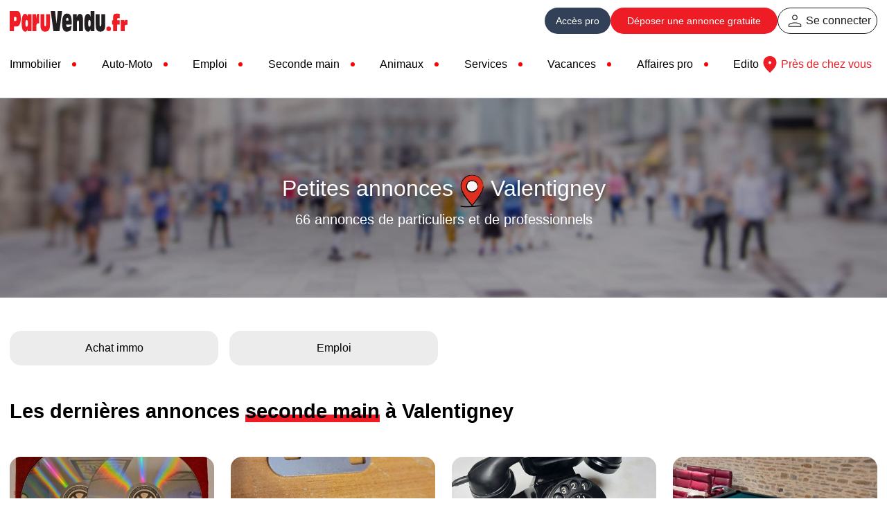

--- FILE ---
content_type: text/html; charset=iso-8859-1
request_url: https://www.paruvendu.fr/geo/annonces/valentigney-25700/
body_size: 16547
content:
<!DOCTYPE html>
<html lang="fr">
<head>
<title>ParuVendu Valentigney (25700) : annonces de particuliers et professionnels</title>
<meta name="description" content="Acc&eacute;dez aux annonces achat, vente de particuliers et professionnels &agrave; Valentigney (25700) et d&eacute;posez votre annonce gratuite sur Paruvendu.fr" />
<meta name="charset" content="windows-1252" />
<meta name="robots" content="all" />
<meta name="verify-v1" content="itHgpWxxrlKFfnMsWsdCvGD/mo3m7u6G7RfGyFJ/YO8=" />
<meta name="y_key" content="d9db8d3dddac86c4" />
<meta name="msvalidate.01" content="24F9E1DA21499696A35AB624FCCE9DD7" />
<meta name="classification" content="global" />
<meta name="distribution" content="global" />
<meta name="rating" content="general" />
<meta name="resource-type" content="document" />
<meta name="author" content="ParuVendu.fr" />
<meta name="copyright" content="&copy; 2026 ParuVendu.fr" />
<meta name="owner" content="ParuVendu.fr" />
<meta http-equiv="X-UA-Compatible" content="IE=edge" />
<link rel="canonical" href="https://www.paruvendu.fr/geo/annonces/valentigney-25700/" />
<link rel="icon" href="https://img.paruvendu.fr/_static_/communfo/img/2007/favicon.ico" title="paruvendu.fr" />
<link rel="shortcut_icon" href="https://img.paruvendu.fr/_static_/communfo/img/2007/favicon.ico" title="paruvendu.fr" />
<meta content="HTC Legend" name="device" />
<meta name="viewport" content="initial-scale=1, maximum-scale=1, user-scalable=0" />
<link type="text/css" rel="stylesheet" href="https://img.paruvendu.fr/_static_/1769413443/communfo/style/commun/commun.min.css?func=proxy&process=minify-css"/>
<link type="text/css" rel="stylesheet"
href="https://img.paruvendu.fr/_static_/1769067123/communfo/style/commun/framework.min.css?func=proxy&process=minify-css"/>
<!--CODE RESERVE GOOGLECONSENTMODE-->

<!-- Google Tag Manager -->
<script>
window.dataLayer = window.dataLayer || [];
function gtag() {
    dataLayer.push(arguments);
}

dataLayer = [{'gtm_ismobile':'non'}];

var cmp_pv_ready = window.cmp_pv_ready || [];
	cmp_pv_ready.push(function(tcData){

        
        var img = document.createElement('img');
        img.src = 'https://trab.paruvendu.fr/communfo/defaultcommunfo/defaultcommunfo/collectcmp/?url=https%3A%2F%2Fwww.paruvendu.fr%2Fgeo%2Fannonces%2Fvalentigney-25700%2F&type=gtm&rand=1769486846';
        img.width = 1;
        img.height = 1;
        img.style.display='none';
        document.body.appendChild(img);
        
        
            
if(tcData && !tcData.purpose.consents[1]) return;

		(function(w,d,s,l,i){w[l]=w[l]||[];w[l].push({'gtm.start':
new Date().getTime(),event:'gtm.js'});var f=d.getElementsByTagName(s)[0],
j=d.createElement(s),dl=l!='dataLayer'?'&l='+l:'';j.async=true;j.src=
            '//www.googletagmanager.com/gtm.js?id='+i+dl;f.parentNode.insertBefore(j,f);
})(window,document,'script','dataLayer','GTM-MD739R');

gtag('consent', 'default', {
    ad_storage: 'denied',
    analytics_storage: 'denied',
    functionality_storage: 'granted',
    personalization_storage: 'denied',
    security_storage: 'granted',
    ad_user_data: 'denied',
    ad_personalization: 'denied',
    wait_for_update: 1000
});

gtag('set', 'ads_data_redaction', true);

 

})

</script>
<!-- End Google Tag Manager -->
	<script type="text/javascript">
		window.addEventListener('load', function()
		{
			var img = document.createElement('img');
			img.src = 'https://media.paruvendu.fr/vignette/1px.gif';
			img.width = 1;
			img.height = 1;
			img.style.position = 'fixed';	
			img.onload = function(){this.onload = null; this.src = 'https://trap.paruvendu.fr/communfo/defaultcommunfo/defaultcommunfo/collect/?ec=Allowing&el=&ea=DFP'};
			img.onerror = function(){
				this.onload = null; this.onerror = null; this.src = 'https://trap.paruvendu.fr/communfo/defaultcommunfo/defaultcommunfo/collect/?ec=Blocking&el=&ea=DFP';
				if(typeof isAdblocked === 'function') isAdblocked();
			};
			document.body.appendChild(img);
		}, false);
	</script>
<link rel="stylesheet" type="text/css" href="https://static.paruvendu.fr/1716965942/communfo/style/commun/polices.min.css"/>
<link rel="stylesheet" href="https://img.paruvendu.fr/_static_/1706169570/communfo/style/sitemobile/swiper-bundle.min.css?func=proxy&process=minify-css" />
<script type="text/javascript" src="https://img.paruvendu.fr/_static_/1703578050/communfo/js/modules/sitemobile/swiper-bundle.min.js?func=proxy&process=minify-js"></script>
<script type="text/javascript"
                src="https://img.paruvendu.fr/_static_/1631524310/communfo/js/ext/ajax.googleapis.com/ajax/libs/jquery/3.6.0/jquery.min.js?func=proxy&process=minify-js"></script>
<script type="text/javascript"
                src="https://img.paruvendu.fr/_static_/1631524334/communfo/js/ext/ajax.googleapis.com/ajax/libs/jqueryui/3.6.0/jquery-ui.min.js?func=proxy&process=minify-js"></script>
<script type="text/javascript"
                src="https://img.paruvendu.fr/_static_/1632726107/communfo/js/compiled/jquery.validate.min.1.19.3.js?func=proxy&process=minify-js"></script>
<script type="text/javascript">
            var autoCompleteVersion = "1.11.1";
        </script>
<script type="text/javascript"
                src="https://img.paruvendu.fr/_static_/1763018886/communfo/js/compiled/jquery-global-compiled.js?func=proxy&process=minify-js"></script>
<link href="https://img.paruvendu.fr/_static_/1569312646/communfo/style/commun/print.min.css?func=proxy&process=minify-css" rel="stylesheet" media="print"
type="text/css"/>
<link type="text/css" rel="stylesheet" href="https://img.paruvendu.fr/_static_/1649921480/communfo/js/modules/owlcarousel/owl.carousel.min.css?func=proxy&process=minify-css" />
<script type="text/javascript" src="https://img.paruvendu.fr/_static_/1632726107/communfo/js/modules/owlcarousel/owl.carousel.min.js?func=proxy&process=minify-js"></script>
<script type="application/javascript">
        var urlNoPhoto = "https://img.paruvendu.fr/_static_/2026012608/communfo/img/2007/img/nophoto_appli.svg";
        
        function displayDefaultImage(idElement) {
            $('#' + idElement).parent('div').addClass('flex');
            $('#' + idElement).parent('div').addClass('justify-center');
            $('#' + idElement).parent('div').addClass('items-center');
            $('#' + idElement).parent('div').addClass('bg-grey-400');
            $('#' + idElement).attr("src", urlNoPhoto);
            $('#' + idElement).removeClass('object-cover');
            $('#' + idElement).removeClass('w-full');
            $('#' + idElement).removeClass('h-90');
            $('#' + idElement).css('height', '2rem');
        }
        
    </script>
            <script type="text/javascript">
var cmp_pv_ready = window.cmp_pv_ready || [];
	cmp_pv_ready.push(function(tcData){
    var emailUtilisateurConnecte = '';
    (function() {
        window.sib = {
            equeue: [],
            client_key: "wjpeobzionl01gaewq7r6v0y"
        };
        /* OPTIONAL: email for identify request*/
        if ('' != emailUtilisateurConnecte) {
            window.sib.email_id = emailUtilisateurConnecte;
        }
    
        window.sendinblue = {};
        for (var j = ['track', 'identify', 'trackLink', 'page'], i = 0; i < j.length; i++) {
            (function(k) {window.sendinblue[k] = function() {var arg = Array.prototype.slice.call(arguments);(window.sib[k] || function() {var t = {};t[k] = arg;window.sib.equeue.push(t);})(arg[0], arg[1], arg[2], arg[3]);};})(j[i]);
          }
          var n = document.createElement("script"),
          i = document.getElementsByTagName("script")[0];
          n.type = "text/javascript", n.id = "sendinblue-js", n.async = !0, n.src = "https://sibautomation.com/sa.js?key=" + window.sib.client_key, i.parentNode.insertBefore(n, i), window.sendinblue.page();
    })();
});
</script>
<link rel="dns-prefetch" href="//static.paruvendu.fr"/>
<link rel="dns-prefetch" href="//fonts.gstatic.com"/>
<link rel="dns-prefetch" href="//media.paruvendu.fr"/>
<link rel="dns-prefetch" href="//tpc.googlesyndication.com"/>
<script type='text/javascript'>var env='prod'</script><script type='text/javascript'>var forceTcStringTechnique = false;</script><script type='text/javascript' src='https://img.paruvendu.fr/_static_/1768895165/communfo/js/commun/cmp.min.js?func=proxy&process=minify-js'></script>
<script>
      var clientId = 'paruVendu'; 
      var scriptUrl = 'https://data.thank-you.io/bundle-v0.4-' + clientId + '.js';
    
      if (Boolean(document.querySelector('script[src="' + scriptUrl + '"]')) === false) {
        var thankYouScript = document.createElement('script');
        thankYouScript.src = scriptUrl;
        thankYouScript.id = 'ThankYouScript';
        thankYouScript.dataset.exemption = 'true';
        thankYouScript.async = 'true';
        if (document.readyState !== 'loading') {
          document.body.appendChild(thankYouScript);
        } else {
          document.addEventListener('DOMContentLoaded', function() {
            document.body.appendChild(thankYouScript);
          });
        }
      }


  var thankYouConsentStatus = window.thankYouConsentStatus || false;
  var cmp_pv_ready = window.cmp_pv_ready || [];
  
  cmp_pv_ready.push(function(tcData){
    
    if(tcData && !tcData.purpose.consents[7]) {
        thankYouEvnt(false)
    } else {
        thankYouEvnt(true)
    }
  });
  var sendThankYouEvnt = window.sendThankYouEvnt || false;
  function thankYouEvnt(evenement) {
    if (typeof ThankYou !== 'undefined' && ThankYou !== 'undefined') {
      ThankYou.track(evenement);
      sendThankYouEvnt = true;
      thankYouConsentStatus = evenement;
    } else if(!sendThankYouEvnt) {
      setTimeout(thankYouEvnt, 500, evenement);
    }
  }
</script>
</head>
                
<body class="font-sans overflow-x-hidden bg-white">
	<script type="text/javascript">
	    var isMobile = '';  
		if(!window.navigator.userAgent.match(/Chrome-Lighthouse/)){
		    var sondecmp = 1;
			
			window.__tcfapi ('addEventListenerQueue', 2, function(a){
				if(a.eventStatus == 'useractioncomplete' || (a.eventStatus == 'tcloaded' && bTcStringTechnique && bTCStringSimulerUserActionComplete)){
				    
				    var uuid = cmp_pv.cookie._readCookie('visitId');
		            uuid = uuid != undefined && uuid != '' ? uuid : cmp_pv.cookie.uuidv4();
		            maxAgeSeconds = 182 * 24 * 3600; //182 jours (~6 mois) comme le cookie euconsent-v2
		            cmp_pv.cookie._writeCookie('visitId', uuid, maxAgeSeconds, '/', cmp_pv.conf.cookieDomain, cmp_pv.conf.cookieSecure);
		            
					var x = new XMLHttpRequest();
					x.open('POST', '/communfo/utilisateurparticulierfo/ajax/acceptercookie', true);
					x.setRequestHeader('Content-type', 'application/x-www-form-urlencoded');
					var step=1
					if(document.getElementById('step2') != null && typeof document.getElementById('step2') != 'undefined' && document.getElementById('step2').style.display != 'none') step = 2;
					x.send('consentData='+a.tcString+'&step='+step+'&uuid='+uuid);
				}
		
				if(a.eventStatus == 'tcloaded'){
                    var img = document.createElement('img');
                    img.src = 'https://trab.paruvendu.fr/communfo/defaultcommunfo/defaultcommunfo/collectcmp/?url=https%3A%2F%2Fwww.paruvendu.fr%2Fgeo%2Fannonces%2Fvalentigney-25700%2F&type=cmp&rand=1769486846';
                    img.width = 1;
                    img.height = 1;
                    img.style.display='none';
                    document.body.appendChild(img);

					var cmp_pv_ready = window.cmp_pv_ready || [];
					for(var i=0; i<cmp_pv_ready.length; i++){
						cmp_pv_ready[i](a);
					}
					window.cmp_pv_ready = [];
					// En cas de push plus tard
					var eventify = function(arr,what,callback) {arr[what] = function(e){Array.prototype[what].call(arr, e);callback(arr);};};
					eventify(window.cmp_pv_ready,'push', function(arr){
						for(var i=0; i<arr.length; i++){
							arr[i](a);
						}
					})
				}
			});
		    
			window.__tcfapi('init', 2, null, {
				cookieDomain: 'paruvendu.fr',
				cookieSecure: true,
				publisherName: 'ParuVendu.re',
				dayCheckUpdate: 60
			});
			
		}
	</script>
<noscript><iframe src="//www.googletagmanager.com/ns.html?id=GTM-MD739R" height="0" width="0" style="display:none;visibility:hidden"></iframe></noscript>
<div class="relative w-full bg-white" style="">
<style type="text/css">
a#cRetour.cInvisible{
bottom:-35px;
opacity:0;
transition:all ease-in 0.5s;
}
a#cRetour.cVisible{
bottom:20px;
opacity:1;
}
.cRetour {
border-radius:50px;
-webkit-border-radius: 50px;
-moz-border-radius: 50px;
height:58px;
width:58px;
font-size:15px;
text-align:center;
color:#fff;
z-index:30;
transition:all ease-in 0.2s;
position: fixed;
cursor: pointer;
bottom: 9em;
left: 50%;
margin-left:640px;
display: none;
box-shadow: 0 1px 3px 0 rgba(0, 0, 0, 0.2);
-webkit-box-shadow: rgba(0, 0, 0, 0.2) 0 1px 3px 0;
-moz-box-shadow: rgba(0, 0, 0, 0.2) 0 1px 3px 0;
background: url("/communfo/img/sitemobile/picto_scrollalertes.png") no-repeat scroll 12px -76px #ededed !important;
border:1px solid #FFFFFF;
}
.cRetour:before{}
.cRetour:hover{
background: url("/communfo/img/sitemobile/picto_scrollalertes.png") no-repeat scroll 12px -76px #e5e5e5 !important;
transition:all ease-in 0.2s;
}
.cAlerte{
position:fixed;
bottom: 1.5rem;
left: 49%;
margin-left:663px;
z-index:2;
-webkit-box-sizing: border-box;
-moz-box-sizing: border-box;
box-sizing: border-box;
display: block;
width: 10px;
-webkit-transition: all 0.4s linear;
-moz-transition: all 0.4s linear;
transition: all 0.4s linear;
}
.cAlerte li{
padding:0 !important;margin:0 !important;
}
.cAlerte li a{
-webkit-border-radius: 3px !important;
-moz-border-radius: 3px !important;
border-radius: 3px !important;
padding:0 8px 0 8px !important;
width:19px;
background-position:46% -140px !important;
display:block;
height:40px;
background-color:#ffffff;
border:1px solid #d7d7d7;
color:#595959;
font-family: 'Open Sans', sans-serif;
font-size:13px;
line-height:40px;
box-shadow: 0 1px 3px 0 rgba(0, 0, 0, 0.2);
-webkit-box-shadow: rgba(0, 0, 0, 0.2) 0 1px 3px 0;
-moz-box-shadow: rgba(0, 0, 0, 0.2) 0 1px 3px 0;
}
.cAlerte li a:hover, .cAlerte li a:focus{
background: url("/communfo/img/sitemobile/pictos_barreactions2.png?3") no-repeat scroll 48% -140px #D33033 !important;
background-color:none !important;
width: 130px;
background-position:96% -140px !important;
}
.cAlerte:hover{
/* width: 130px;*/
}
.cAlerte li a.alerte-active{
width: 130px !important;
background: url("/communfo/img/sitemobile/pictos_barreactions2.png?3") no-repeat scroll 96% -140px #D33033 !important;
}
.cAlerte li a span{
display:none;
}
.cAlerte li a:hover span, .alerte-active span{
visibility: visible;
opacity: 1;
display:block !important;
}
.cAlerte li.crealerte2 a{
background: url("/communfo/img/modules/listes/notifications_white_24.svg") no-repeat scroll center center #231f20!important;
padding:0px !important;
border:2px solid #FFFFFF !important;
color:#FFFFFF;
width:58px;
height:58px;
border-radius: 50px !important;
-webkit-border-radius: 50px !important;
-moz-border-radius: 50px !important;
margin:0 10px 4px 10px;
}
.cAlerte li.crealerte2 a.ajouterBA{
background: url("/communfo/img/sitemobile/pictos_barreactions2.png?3") no-repeat scroll 96% -140px #ff5b33 !important;
}
.cAlerte li.crealerte2 a:hover, .cAlerte li.crealerte2 a:focus{
background: url("/communfo/img/modules/listes/notifications_white_24.svg") no-repeat scroll center center #000000 !important;
background-color:none !important;
width:58px !important;
padding:0px !important;
}
.cAlerte li.crealerte2 span{
text-align:center;
display:block;
color: #000000 !important;
font-size: 13px;
line-height:14px;
}
.cAlerte li.crealerte2{
margin-bottom:8px !important;
width:78px;
}
@media (max-width: 1380px) {
.cRetour {
margin-left:0;
left: initial;
right:0.75rem;
height: 38px;
width: 38px;
border-radius: 0.5rem;
-webkit-border-radius: 0.5rem;
-moz-border-radius: 0.5rem;
background: url("/communfo/img/sitemobile/picto_scrollalertes.png") no-repeat scroll center -86px #ededed !important;
}
.cRetour:hover{
background: url("/communfo/img/sitemobile/picto_scrollalertes.png") no-repeat scroll center -86px #e5e5e5 !important;
transition:all ease-in 0.2s;
}
}
</style>
<div id="bandeaumessageheader" class="hidden"></div>
<header>
<div class="bg-white font-sans">
<div class="max-w-screen-xl box-border px-12 xl:px-3.5 md:px-2 mx-auto flex justify-between items-center">
<div class="max-h-15">
<a href="https://www.paruvendu.fr/" onclick="xt_click(this,'C',xtn2,'headeredito-logo','A');" title="Logo ParuVendu.fr vos annonces 100% gratuites">
<img src="https://static.paruvendu.fr/communfo/img/structuresite/home/paruvendu_170x60.svg" alt="Annonces gratuites - Paruvendu.fr le numéro 1 des petites annonces en France" width="170" height="60" style="max-height:60px;" />
</a>
</div>
<div id="user_tools" class="flex justify-end items-center gap-6 user_not_connected">
<div class="font-sans flex justify-end items-center gap-6 md:gap-4 text-base">
<div class="flex gap-6 md:gap-2 items-center">
<a href="https://pro.paruvendu.fr/" target="_blank" onclick="xt_click(this,'C',xtn2,'header-acces-pro','A');" class="text-white hover:text-white bg-bluepro hover:bg-blueprodark rounded-full min-h-9.5 min-w-9.5 px-4 sm:px-0 flex justify-center items-center gap-1 text-base xl:text-sm" title="Accès pro">
<span class="md:hidden">Accès pro</span><span class="hidden md:block">Pro</span>
</a>
<a onclick="return xt_adc(this, 'INT-9')" class="bg-red hover:bg-red-dark min-h-9.5 min-w-52 md:min-w-fit px-6 md:px-4 sm:px-3 text-white hover:text-white flex justify-center items-center rounded-full font-medium text-base xl:text-sm lg:mx-2 sm:mx-0 box-border" href="/depose-annonce-gratuite/" title="Déposez vos annonces gratuites">Déposer <span class="md:hidden">&nbsp;une annonce gratuite</span></a>
<ul class="flex gap-6 items-center">
<li class="p-0 m-0 leading-none">
<a href="/inscription/" class="p-0 m-0 min-h-9.5 min-w-9.5 leading-none flex justify-center items-center gap-1 border-1 border-black border-solid box-border rounded-full px-2 md:px-0 opacity-90 hover:opacity-100 text-base" onclick="xt_click(this,'C',xtn2,'header-acces-part','A');" title="Se connecter">
<img src="https://img.paruvendu.fr/_static_/2026012608/communfo/img/structuresite/home/person_40_black.svg" alt="" width="32" height="32" /> <span class="md:hidden">Se connecter</span>
</a>
</li>
</ul>
</div>
</div>
</div>
</div>
</div>
</header>
<script type="text/javascript">
    
    window.addEventListener('scroll', function() {
        if (window.scrollY > 100) {
            // Scroll de 100 px ou plus.
            // Apparition du bouton
            if(typeof document.querySelector('.cRetour') != "undefined" && document.querySelector('.cRetour') != null) document.querySelector('.cRetour').style.display = "block";
            if(typeof document.querySelector('.cAlerte') != "undefined" && document.querySelector('.cAlerte') != null) document.querySelector('.cAlerte').style.display = "block";
        } else {
            // Autrement, supprime le boutton
            if(typeof document.querySelector('.cRetour') != "undefined" && document.querySelector('.cRetour') != null) document.querySelector('.cRetour').style.display = "none";
            if(typeof document.querySelector('.cAlerte') != "undefined" && document.querySelector('.cAlerte') != null) document.querySelector('.cAlerte').style.display = "none";
        }
    });
    window.addEventListener('load', function () {
        if(typeof document.querySelector('.cRetour') != "undefined" && document.querySelector('.cRetour') != null) {
            document.querySelector('.cRetour').addEventListener('click', function (event) {
                // A click causes the animated return to the top.
                event.preventDefault();
                window.scrollTo({top: 0, behavior: 'smooth'});
                return false;
            });
        }
        if (document.getElementById('opd_bottomstickyad') || document.getElementById('optidigital-adslot-Desktop_Sticky_Bottom') || (document.getElementById('paruvendu-adslot-Desktop_Sticky_Bottom') != null && document.getElementById('paruvendu-adslot-Desktop_Sticky_Bottom').getElementsByTagName('div').length) || (document.getElementById('paruvendu-adslot-Mobile_Sticky_Bottom') != null && document.getElementById('paruvendu-adslot-Mobile_Sticky_Bottom').getElementsByTagName('div').length)) {
            document.querySelector('.cRetour').style.bottom = '16rem';
            if (document.querySelector('.cAlerte')) {
                document.querySelector('.cAlerte').style.bottom = '8rem';
            }
        }
    });
    
</script>
<div class="cRetour"></div>
<script type="text/javascript" >
    
    $(document).ready(function(){
        $("#action-menuvertical").click(function() {
            $(".ssmenumob").toggle(400);
        });
    });
    
</script>
<!-- MENU -->
<nav>
<div class="font-sans border-b border-grey-75" style="border-bottom:1px solid #ced4da;" >
<div class="max-w-screen-xl box-border px-12 xl:px-3.5 lg:px-0 mx-auto flex justify-between items-center gap-12 xl:gap-6 mt-4 mb-8 lg:mt-2 lg:mb-4 pt-px text-lg xl:text-base">
<a href="javascript:;" onclick="$('#rubriques_nav').removeClass('lg:hidden').addClass('lg:block');$('body').addClass('overflow-y-hidden');" class="hidden lg:block lg:px-2">
<img src="https://img.paruvendu.fr/_static_/2026012608/communfo/img/structuresite/home/menuburgernav_26.svg" alt="" width="26" height="16" class="block" />
</a>
<div id="rubriques_nav" class="flex-1 lg:hidden lg:fixed lg:w-full lg:h-full lg:top-0 lg:bg-white lg:p-4 lg:overflow-y-auto lg:z-100 lg:box-border">
<a href="javascript:;" onclick="$('#rubriques_nav').removeClass('lg:block').addClass('lg:hidden');$('body').removeClass('overflow-y-hidden');" class="hidden lg:flex lg:justify-end lg:px-2">
<img src="https://img.paruvendu.fr/_static_/2026012608/communfo/img/structuresite/home/closenav_26.svg" alt="" width="26" height="16" class="block" />
</a>
<ul class="bullred relative flex lg:flex-col justify-between items-center font-medium gap-2 lg:gap-4">
<li class="flex lg:flex-col items-center">
<a href="/immobilier/" class=" hover:text-red line-clamp-1" title="Immobilier">Immobilier</a>
</li>
<li class="flex lg:flex-col items-center">
<a href="/voiture-occasion/" class=" hover:text-red line-clamp-1" title="Auto Moto">Auto-Moto</a>
</li>
<li id="emploi" class="flex items-center">
<a href="https://www.paruvendu.fr/emploi/" class=" hover:text-red line-clamp-1" title="Emploi">Emploi</a>
</li>
<li id="bonsplans" class="flex items-center">
<a href="https://www.paruvendu.fr/mondebarras/" class=" hover:text-red line-clamp-1" title="Seconde main">Seconde main</a>
</li>
<li id="animaux" class="flex items-center">
<a href="/animaux/" class=" hover:text-red line-clamp-1" title="Animaux">Animaux</a>
</li>
<li class="flex items-center">
<a href="/services/" class=" hover:text-red line-clamp-1" title="Services">Services</a>
</li>
<li class="flex items-center">
<a href="/location-vacances/" class=" hover:text-red line-clamp-1" title="Vacances">Vacances</a>
</li>
<li class="flex items-center">
<a href="/pros/" class=" hover:text-red line-clamp-1" title="Affaires de pros">Affaires pro</a>
</li>
<li id="edito" class="flex items-center">
<a href="/edito/" class=" hover:text-red line-clamp-1" title="Edito">Edito</a>
</li>
</ul>
<style type="text/css">
@media (min-width: 1025px) {
/* ul.bullred li {
position: relative;
} */
ul.bullred li:not(:last-child)::after {
content: "";
display: inline-block;
width: 6px; /* Diamètre du rond */
height: 6px;
background-color: red;
border-radius: 50%; /* Rend le rond circulaire */
margin-left: 1rem; /* Espace entre le texte et le rond */
vertical-align: middle; /* Aligne le rond au milieu du texte */
}
ul.bullered_mini li:not(:last-child)::after {
width: 4px; /* Diamètre du rond */
height: 4px;
}
}
</style>
</div>
<a href="/pa/petites-annonces-france" onclick="xt_click(this,'C',xtn2,'header-annonceslocales','A');" title="Annonces locales" class="font-medium text-red hover:text-red-dark flex items-center text-base mr-2">
<img src="https://img.paruvendu.fr/_static_/2026012608/communfo/img/structuresite/home/location_40_red.svg" alt="" width="32" height="32" />
Près de chez vous
</a>
</div>
</div>
</nav>
<!--MARQUEUR_dns-prefetch-->
</div>
<section>
<div class="flex flex-col justify-center items-center gap-6 lg:gap-4 sm:gap-2">
<div class="relative min-h-72 sm:min-h-56 w-full flex justify-center items-center" style="background-image: url('https://img.paruvendu.fr/_static_/2026012608/communfo/img/logementetudiant/gdvisuel-generique.jpg');background-position: center center;background-size:cover">
<div class="absolute w-full h-full bg-black opacity-30"></div>
<div class="flex flex-col gap-2 justify-center items-center">
<h1 class="relative z-10 font-sans text-5xl xl:text-4xl lg:text-3xl md:text-2xl sm:text-xl sm:text-center text-white font-medium text-shadow-md px-3.5 flex flex-wrap gap-2 items-center">
Petites annonces
<span class="flex items-center"><img src="https://img.paruvendu.fr/_static_/2026012608/communfo/img/modules/geoloc/location.svg" class="object-cover mt-2 lg:h-5" height="54" alt="Picto symbolisant la localisation"> Valentigney</span>
</h1>
<h2 class="text-white relative z-10 text-2xl xl:text-xl lg:text-lg md:text-base sm:text-center font-normal">66 annonces de particuliers et de professionnels</h2>
</div>
</div>
</div>
</section>
<section>
<div class="mx-auto max-w-7xl pt-12 pb-8 lg:py-4 px-3.5">
<ul class="grid grid-cols-7 xl:grid-cols-4 md:grid-cols-2 gap-4 lg:gap-2 text-base lg:text-sm font-normal">
<li>
<a href="/immobilier/vente/valentigney-25700/" class="block w-full text-center bg-grey-400 hover:bg-white border-1 border-grey-400 hover:border-black rounded-2xl py-3 lg:py-2 hover:no-underline">Achat immo</a>
</li>
<li>
<a href="/emploi/" class="block w-full text-center bg-grey-400 hover:bg-white border-1 border-grey-400 hover:border-black rounded-2xl py-3 lg:py-2 hover:no-underline">Emploi</a>
</li>
</ul>
</div>
</section>
<section>
<div class="mx-auto max-w-7xl pb-8 lg:py-4 px-3.5">
<h2 class="text-3.5xl font-bold md:text-lg py-4 lg:pt-0 lg:pb-2 gap-2 max-w-fit">
Les dernières annonces <span class="bg-gradient-to-t">seconde main</span> à Valentigney
</h2>
<div id="annonces-mondebarras" class="baff_annonces my-8 lg:my-0">
<div class="grid grid-cols-4 lg:grid-cols-2 sm:grid-cols-1 gap-6 lg:gap-4">
<a href="https://www.paruvendu.fr/annonces/livres-disques/cadre-deco-double-disque-de-platine-sepultura-roots--colombier-fontaine-25260/1288148493A1KBMECV000">
<div class="relative rounded-2xl text-white overflow-hidden opacity-100 hover:opacity-90 h-40">
<img id="mondebarras-0" src="https://img.paruvendu.fr/media_ext/_https_/media.paruvendu.fr/b2/d7/L2ltYWdlL2NhZHJlLWRlY28tZG91YmxlL1dCMTcvNi83L1dCMTc2NzUzNDkwXzEuanBlZw_rct?func=crop&w=480&gravity=auto" class="object-cover w-full max-h-40" onerror="displayDefaultImage('mondebarras-0');" >
</div>
<div class="text-xl lg:text-lg sm:text-base font-semibold flex justify-between my-3 gap-4">
Cadre deco double disque de...
<span class="flex-none text-xl lg:text-lg sm:text-base font-bold font-sans tracking-tight">60&euro;</span>                                </div>
</a>
<a href="https://www.paruvendu.fr/annonces/maison-jardin/serrure-standard-boite-aux-lettres-neuve-montbeliard-25200/1288140708A1KBMABR000">
<div class="relative rounded-2xl text-white overflow-hidden opacity-100 hover:opacity-90 h-40">
<img id="mondebarras-1" src="https://img.paruvendu.fr/media_ext/_https_/media.paruvendu.fr/89/cf/L2ltYWdlL3NlcnJ1cmUtc3RhbmRhcmQtYm9pdGUvV0IxNy82LzcvV0IxNzY3NTA4MDBfMS5qcGVn_rct?func=crop&w=480&gravity=auto" class="object-cover w-full max-h-40" onerror="displayDefaultImage('mondebarras-1');" >
</div>
<div class="text-xl lg:text-lg sm:text-base font-semibold flex justify-between my-3 gap-4">
Serrure standard boîte aux...
<span class="flex-none text-xl lg:text-lg sm:text-base font-bold font-sans tracking-tight">10&euro;</span>                                </div>
</a>
<a href="https://www.paruvendu.fr/annonces/collection/telephone-ancien-siemens-w49-montbeliard-25200/1288140120A1KBCO00000">
<div class="relative rounded-2xl text-white overflow-hidden opacity-100 hover:opacity-90 h-40">
<img id="mondebarras-2" src="https://img.paruvendu.fr/media_ext/_https_/media.paruvendu.fr/e6/3d/L2ltYWdlL3RlbGVwaG9uZS1hbmNpZW4tc2llbWVucy9XQjE3LzYvNy9XQjE3Njc1MDMzOV8xLmpwZWc_rct?func=crop&w=480&gravity=auto" class="object-cover w-full max-h-40" onerror="displayDefaultImage('mondebarras-2');" >
</div>
<div class="text-xl lg:text-lg sm:text-base font-semibold flex justify-between my-3 gap-4">
Téléphone  ancien SIEMENS W49
<span class="flex-none text-xl lg:text-lg sm:text-base font-bold font-sans tracking-tight">60&euro;</span>                                </div>
</a>
<a href="https://www.paruvendu.fr/annonces/enfants-bebes/billard-americain-gold-crown-vi-made-by-brunswick-etupes-25460/1288117553A1KBEBJJ000">
<div class="relative rounded-2xl text-white overflow-hidden opacity-100 hover:opacity-90 h-40">
<img id="mondebarras-3" src="https://img.paruvendu.fr/media_ext/_https_/media.paruvendu.fr/3c/ec/L2ltYWdlL2JpbGxhcmQtYW1lcmljYWluLWdvbGQvV0IxNy82LzcvV0IxNzY3NDM2OTFfMS5qcGVn_rct?func=crop&w=480&gravity=auto" class="object-cover w-full max-h-40" onerror="displayDefaultImage('mondebarras-3');" >
</div>
<div class="text-xl lg:text-lg sm:text-base font-semibold flex justify-between my-3 gap-4">
Billard Américain Gold...
<span class="flex-none text-xl lg:text-lg sm:text-base font-bold font-sans tracking-tight">8 400&euro;</span>                                </div>
</a>
<a href="https://www.paruvendu.fr/annonces/livres-disques/asterix-tome-41-asterix-en-lusitanie-montbeliard-25200/1288133782A1KBMELB000">
<div class="relative rounded-2xl text-white overflow-hidden opacity-100 hover:opacity-90 h-40">
<img id="mondebarras-4" src="https://img.paruvendu.fr/media_ext/_https_/media.paruvendu.fr/47/ba/L2ltYWdlL2FzdGVyaXgtdG9tZS1hc3Rlcml4L1dCMTcvNi83L1dCMTc2NzQ2NTM4XzEuanBn_rct?func=crop&w=480&gravity=auto" class="object-cover w-full max-h-40" onerror="displayDefaultImage('mondebarras-4');" >
</div>
<div class="text-xl lg:text-lg sm:text-base font-semibold flex justify-between my-3 gap-4">
Astérix Tome 41 : Astérix...
<span class="flex-none text-xl lg:text-lg sm:text-base font-bold font-sans tracking-tight">8&euro;</span>                                </div>
</a>
<a href="https://www.paruvendu.fr/annonces/maison-jardin/guide-de-couture-gradue-bernina-colombier-fontaine-25260/1265714741A1KBMABR000">
<div class="relative rounded-2xl text-white overflow-hidden opacity-100 hover:opacity-90 h-40">
<img id="mondebarras-5" src="https://img.paruvendu.fr/media_ext/_https_/media.paruvendu.fr/47/de/L2ltYWdlL2d1aWRlLWNvdXR1cmUtZ3JhZHVlL1dCMTcvMC85L1dCMTcwOTE0MzE1XzEuanBlZw_rct?func=crop&w=480&gravity=auto" class="object-cover w-full max-h-40" onerror="displayDefaultImage('mondebarras-5');" >
</div>
<div class="text-xl lg:text-lg sm:text-base font-semibold flex justify-between my-3 gap-4">
Guide de couture gradué...
<span class="flex-none text-xl lg:text-lg sm:text-base font-bold font-sans tracking-tight">30&euro;</span>                                </div>
</a>
<a href="https://www.paruvendu.fr/annonces/maison-jardin/circulateur-de-ballon-d-eau-chaude-electrique-saulnot-70400/1287309146A1KBMAEL000">
<div class="relative rounded-2xl text-white overflow-hidden opacity-100 hover:opacity-90 h-40">
<img id="mondebarras-6" src="https://img.paruvendu.fr/media_ext/_https_/media.paruvendu.fr/a8/69/L2ltYWdlL2NpcmN1bGF0ZXVyLWJhbGxvbi1jaGF1ZGUvV0IxNy82LzUvV0IxNzY1NzE2NjBfMS5qcGVn_rct?func=crop&w=480&gravity=auto" class="object-cover w-full max-h-40" onerror="displayDefaultImage('mondebarras-6');" >
</div>
<div class="text-xl lg:text-lg sm:text-base font-semibold flex justify-between my-3 gap-4">
Circulateur de ballon d'...
<span class="flex-none text-xl lg:text-lg sm:text-base font-bold font-sans tracking-tight">200&euro;</span>                                </div>
</a>
<a href="https://www.paruvendu.fr/annonces/maison-jardin/pied-boutonniere-automatique-bernina-3b-colombier-fontaine-25260/1270660236A1KBMABR000">
<div class="relative rounded-2xl text-white overflow-hidden opacity-100 hover:opacity-90 h-40">
<img id="mondebarras-7" src="https://img.paruvendu.fr/media_ext/_https_/media.paruvendu.fr/c1/c7/L2ltYWdlL3BpZWQtYm91dG9ubmllcmUtYXV0b21hdGlxdWUvV0IxNy8yLzQvV0IxNzI0NjY5ODNfMS5qcGVn_rct?func=crop&w=480&gravity=auto" class="object-cover w-full max-h-40" onerror="displayDefaultImage('mondebarras-7');" >
</div>
<div class="text-xl lg:text-lg sm:text-base font-semibold flex justify-between my-3 gap-4">
pied boutonnière...
<span class="flex-none text-xl lg:text-lg sm:text-base font-bold font-sans tracking-tight">50&euro;</span>                                </div>
</a>
</div>
</div>
</div>
</section>
<section class="bg-grey-400">
<div class="max-w-screen mx-auto py-12 lg:py-6 sm:py-4 px-3.5 my-8 lg:my-2 sm:my-2 flex flex-col gap-10 lg:gap-6 text-center">
<p class="text-3.5xl font-bold md:text-xl">A vous de vendre !</p>
<p class="text-3xl font-bold lg:text-2xl md:text-lg sm:text-base inline-block">Déposez votre annonce gratuitement sur ParuVendu, c'est simple et rapide </p>
<p class="text-xl lg:text-lg md:text-base sm:text-base font-normal">Publiez et modifiez vos annonces autant que vous le souhaitez. Immobilier, auto-moto ou objets d'occasion, ParuVendu vous aide à réaliser chacune de vos ventes</p>
<p class="text-center mb-4">
<a href="/depose-annonce-gratuite/" class="bg-red hover:bg-red-dark rounded-2xl text-white hover:text-white px-8 py-3 text-xl lg:text-lg md:text-base sm:text-sm font-semibold">Déposer une annonce</a>
</p>
</div>
</section>
<section>
<div class="mx-auto max-w-7xl py-8 lg:py-4 px-3.5">
<h2 class="text-3.5xl font-bold md:text-lg pb-4 lg:pb-2 sm:pb-0 max-w-fit">
Les annonces de <span class="bg-gradient-to-t">véhicules d'occasion</span> à Valentigney
</h2>
<div class="mx-auto max-w-7xl py-8 lg:py-4 px-3.5">
<ul class="flex justify-between flex-wrap w-full gap-4 lg:gap-2 sm: gap-1 text-base lg:text-sm font-normal">
</ul>
</div>
<div class="baff_annonces my-8 lg:my-2">
<div class="grid grid-cols-4 lg:grid-cols-2 sm:grid-cols-1 gap-6 lg:gap-4">
<a href="https://www.paruvendu.fr/a/voiture-occasion/dacia/duster/1286848622A1KVVODCDUS">
<div class="relative rounded-2xl text-white overflow-hidden opacity-100 hover:opacity-90 h-40">
<img id="voiture-0" src="https://img.paruvendu.fr/media_ext/_https_/media.paruvendu.fr/15/46/L21lZGlhLXBhL1dWMTcvNi80L1dWMTc2NDc2NTA2XzEuanBlZw_rct?func=crop&w=480&gravity=auto" class="object-cover w-full max-h-40" onerror="displayDefaultImage('voiture-0');" >
</div>
<div class="text-xl lg:text-lg sm:text-base font-semibold flex justify-between my-3 gap-4">
Dacia Duster Hybrid 140 4x2...
<span class="flex-none text-xl lg:text-lg sm:text-base font-bold font-sans tracking-tight">24 990&euro;</span>                                </div>
</a>
<a href="https://www.paruvendu.fr/a/voiture-occasion/peugeot/2008/1288146634A1KVVOPE2M8">
<div class="relative rounded-2xl text-white overflow-hidden opacity-100 hover:opacity-90 h-40">
<img id="voiture-1" src="https://img.paruvendu.fr/media_ext/_https_/cdn.carizy.com/1f/f7/L2NhcnBob3Rvcy83OTEwNS9hbm5vbmNlL3BldWdlb3QtMjAwOC1vY2Nhc2lvbi0yMDE4LTg4Y2MyYzI2LWRiNzctNGYxNC1iNmI5LTA3OTg4OWJkZTczNC5qcGc_rct?func=crop&w=480&gravity=auto" class="object-cover w-full max-h-40" onerror="displayDefaultImage('voiture-1');" >
</div>
<div class="text-xl lg:text-lg sm:text-base font-semibold flex justify-between my-3 gap-4">
PEUGEOT 2008 2008 1.2...
<span class="flex-none text-xl lg:text-lg sm:text-base font-bold font-sans tracking-tight">8 090&euro;</span>                                </div>
</a>
<a href="https://www.paruvendu.fr/a/voiture-occasion/peugeot/307-sw/1288132082A1KVVOPE3SW">
<div class="relative rounded-2xl text-white overflow-hidden opacity-100 hover:opacity-90 h-40">
<img id="voiture-2" src="https://img.paruvendu.fr/media_ext/_https_/media.paruvendu.fr/f2/be/L21lZGlhLXBhL1dWMTcvNi83L1dWMTc2NzQ1Njg0XzEuanBlZw_rct?func=crop&w=480&gravity=auto" class="object-cover w-full max-h-40" onerror="displayDefaultImage('voiture-2');" >
</div>
<div class="text-xl lg:text-lg sm:text-base font-semibold flex justify-between my-3 gap-4">
Peugeot 307 SW 1.6 HDi 16V...
<span class="flex-none text-xl lg:text-lg sm:text-base font-bold font-sans tracking-tight">4 200&euro;</span>                                </div>
</a>
<a href="https://www.paruvendu.fr/a/voiture-occasion/peugeot/partner/1283800468A1KVVOPEPAR">
<div class="relative rounded-2xl text-white overflow-hidden opacity-100 hover:opacity-90 h-40">
<img id="voiture-3" src="https://img.paruvendu.fr/media_ext/_https_/media.paruvendu.fr/71/8e/L21lZGlhLXBhL1dWMTcvNS84L1dWMTc1ODY3MjA3XzEuanBlZw_rct?func=crop&w=480&gravity=auto" class="object-cover w-full max-h-40" onerror="displayDefaultImage('voiture-3');" >
</div>
<div class="text-xl lg:text-lg sm:text-base font-semibold flex justify-between my-3 gap-4">
Peugeot Partner 1.6 HDi 16v...
<span class="flex-none text-xl lg:text-lg sm:text-base font-bold font-sans tracking-tight">6 500&euro;</span>                                </div>
</a>
<a href="https://www.paruvendu.fr/a/voiture-occasion/citroen/c1/1288125076A1KVVOCIC1">
<div class="relative rounded-2xl text-white overflow-hidden opacity-100 hover:opacity-90 h-40">
<img id="voiture-4" src="https://img.paruvendu.fr/media_ext/_https_/api.agenceauto.com/5a/c1/L3VwbG9hZHMvdmVoaWNsZXMvdmVoaWNsZV81MDAyMjlfMS5qcGc_rct?func=crop&w=480&gravity=auto" class="object-cover w-full max-h-40" onerror="displayDefaultImage('voiture-4');" >
</div>
<div class="text-xl lg:text-lg sm:text-base font-semibold flex justify-between my-3 gap-4">
Citroen C1 1.0 VTi 69 FEEL...
<span class="flex-none text-xl lg:text-lg sm:text-base font-bold font-sans tracking-tight">5 990&euro;</span>                                </div>
</a>
<a href="https://www.paruvendu.fr/a/voiture-occasion/bmw/m4/1288125077A1KVVOBMM4">
<div class="relative rounded-2xl text-white overflow-hidden opacity-100 hover:opacity-90 h-40">
<img id="voiture-5" src="https://img.paruvendu.fr/media_ext/_https_/api.agenceauto.com/08/c7/L3VwbG9hZHMvdmVoaWNsZXMvdmVoaWNsZV81MDAyMzBfMS5qcGc_rct?func=crop&w=480&gravity=auto" class="object-cover w-full max-h-40" onerror="displayDefaultImage('voiture-5');" >
</div>
<div class="text-xl lg:text-lg sm:text-base font-semibold flex justify-between my-3 gap-4">
Bmw F 850 GS ADVENTURE Non...
<span class="flex-none text-xl lg:text-lg sm:text-base font-bold font-sans tracking-tight">9 990&euro;</span>                                </div>
</a>
<a href="https://www.paruvendu.fr/a/voiture-occasion/bmw/serie-1/1285490417A1KVVOBMS1">
<div class="relative rounded-2xl text-white overflow-hidden opacity-100 hover:opacity-90 h-40">
<img id="voiture-6" src="https://img.paruvendu.fr/media_ext/_https_/api.agenceauto.com/7d/ef/L3VwbG9hZHMvdmVoaWNsZXMvdmVoaWNsZV8xODQ2NDFfMC5qcGc_rct?func=crop&w=480&gravity=auto" class="object-cover w-full max-h-40" onerror="displayDefaultImage('voiture-6');" >
</div>
<div class="text-xl lg:text-lg sm:text-base font-semibold flex justify-between my-3 gap-4">
Bmw Série 1 118D 150CH BVA8...
<span class="flex-none text-xl lg:text-lg sm:text-base font-bold font-sans tracking-tight">20 990&euro;</span>                                </div>
</a>
<a href="https://www.paruvendu.fr/a/voiture-occasion/mercedes/classe-b/1288124108A1KVVOMEB">
<div class="relative rounded-2xl text-white overflow-hidden opacity-100 hover:opacity-90 h-40">
<img id="voiture-7" src="https://img.paruvendu.fr/media_ext/_https_/www.autoeasy.fr/3e/73/L3dhdGVybWFyay12by8xNDcwNzMxLmpwZw_rct?func=crop&w=480&gravity=auto" class="object-cover w-full max-h-40" onerror="displayDefaultImage('voiture-7');" >
</div>
<div class="text-xl lg:text-lg sm:text-base font-semibold flex justify-between my-3 gap-4">
Mercedes Classe B Phase 2...
<span class="flex-none text-xl lg:text-lg sm:text-base font-bold font-sans tracking-tight">9 990&euro;</span>                                </div>
</a>
</div>
</div>
</div>
</section>
<section>
<div class="mx-auto max-w-7xl py-8 lg:py-4 px-3.5">
<h2 class="text-3.5xl font-bold md:text-lg pb-4 lg:pb-2 sm:pb-0 max-w-fit">
Les annonces <span class="bg-gradient-to-t">immobilières</span> à  Valentigney
</h2>
<div class="mx-auto max-w-7xl py-8 lg:py-4 px-3.5">
<ul class="flex justify-between flex-wrap w-full gap-4 lg:gap-2 text-base lg:text-sm font-normal">
<li class="flex-1 min-w-44"><a href="/immobilier/vente/appartement/valentigney-25700/" class="block w-full text-center bg-grey-400 hover:bg-white border-1 border-grey-400 hover:border-black rounded-2xl py-3 lg:py-2 hover:no-underline whitespace-nowrap">Achat appartement</a></li>                        <li class="flex-1 min-w-44"><a href="/immobilier/vente/maison/valentigney-25700/" class="block w-full text-center bg-grey-400 hover:bg-white border-1 border-grey-400 hover:border-black rounded-2xl py-3 lg:py-2 hover:no-underline whitespace-nowrap">Achat maison</a></li>                                                                                                                                            </ul>
</div>
<div class="baff_annonces my-8 lg:my-2">
<div class="grid grid-cols-5 gap-6 lg:gap-4">
<a href="https://www.paruvendu.fr/immobilier/vente/maison/1288096237A1KIVHMN000" class="col-span-3 lg:col-span-5 grid grid-cols-2">
<div class="relative text-white overflow-hidden opacity-100 hover:opacity-90 h-full lg:max-h-40 rounded-l-2xl">
<img id="immobilier-0" src="https://img.paruvendu.fr/media_ext/_https_/photos.ubiflow.net/b5/99/LzM0MDM2OS81MDk3OTU3MzgvcGhvdG9zLzEuanBn_rct?func=crop&w=1000&gravity=auto" class="object-cover w-full h-full lg:max-h-40" onerror="displayDefaultImage('immobilier-0');" >
</div>
<div class="bg-grey-400 font-semibold flex flex-col justify-end gap-2 p-8 lg:p-4 rounded-r-2xl overflow-hidden">
<span class="text-4xl lg:text-3xl md:text-lg font-bold font-sans tracking-tight">171 000&euro;</span>                                        <span class="text-lg lg:text-base">Maison à vendre 5 pièces...</span>
<span class="text-sm font-normal flex justify-start items-center tracking-tight">
<img class="mr-2 h-3 w-auto" style="width:auto !important;" src="https://img.paruvendu.fr/_static_/2026012608/communfo/img/structuresite/home/marker.svg" alt="icone représentant une pin de carte">
Valentigney (25700)
</span>
</div>
</a>
<div class="col-span-2 lg:col-span-5 flex flex-col justify-between gap-6">                                    <a href="https://www.paruvendu.fr/immobilier/vente/maison/1288081612A1KIVHMN000" class="flex-1 grid grid-cols-2">
<div class="relative text-white overflow-hidden opacity-100 hover:opacity-90 lg:max-h-40 rounded-l-2xl">
<img id="immobilier-1" src="https://img.paruvendu.fr/media_ext/cityabox-web.ics.infoclip.fr/a4/cf/L2ljc2JveC9jaXRfQ0lUWUFfVklHTkVST05fdGljL3RyYW5zYWN0aW9uL3Bob3RvL0lNR18xODM2LTM4MTk2MTY4NTE3NjMwNTcyNjIuanBn_rct?func=crop&w=480&gravity=auto" class="object-cover w-full h-full lg:max-h-40" onerror="displayDefaultImage('immobilier-1');" >
</div>
<div class="bg-grey-400 font-semibold flex flex-col justify-end gap-1 p-4 rounded-r-2xl overflow-hidden">
<span class="text-2xl lg:text-xl md:text-lg font-bold font-sans tracking-tight">130 800&euro;</span>                                            <span class="text-lg lg:text-base">Vente Maison</span>
<span class="text-sm font-normal flex justify-start items-center tracking-tight">
<img class="mr-2 h-3 w-auto" style="width:auto !important;" src="https://img.paruvendu.fr/_static_/2026012608/communfo/img/structuresite/home/marker.svg" alt="icone représentant une pin de carte">
Valentigney (25700)
</span>
</div>
</a>
<a href="https://www.paruvendu.fr/immobilier/vente/maison/1285719042A1KIVHMN000" class="flex-1 grid grid-cols-2">
<div class="relative text-white overflow-hidden opacity-100 hover:opacity-90 lg:max-h-40 rounded-l-2xl">
<img id="immobilier-2" src="https://img.paruvendu.fr/media_ext/_https_/photos.ubiflow.net/e4/19/LzQ0MDQxNC80ODY4MjM0MzYvcGhvdG9zLzEuanBn_rct?func=crop&w=480&gravity=auto" class="object-cover w-full h-full lg:max-h-40" onerror="displayDefaultImage('immobilier-2');" >
</div>
<div class="bg-grey-400 font-semibold flex flex-col justify-end gap-1 p-4 rounded-r-2xl overflow-hidden">
<span class="text-2xl lg:text-xl md:text-lg font-bold font-sans tracking-tight">259 900&euro;</span>                                            <span class="text-lg lg:text-base">GRANDE MAISON FAMILIALE - 5...</span>
<span class="text-sm font-normal flex justify-start items-center tracking-tight">
<img class="mr-2 h-3 w-auto" style="width:auto !important;" src="https://img.paruvendu.fr/_static_/2026012608/communfo/img/structuresite/home/marker.svg" alt="icone représentant une pin de carte">
Valentigney (25700)
</span>
</div>
</a>
</div>                                                                        </div>
<p class="text-center my-12">
<a href="/immobilier/annonces-immo/valentigney-25700/" class="bg-red hover:bg-red-dark rounded-2xl text-white hover:text-white px-8 py-3 text-xl lg:text-lg md:text-base sm:text-sm font-medium opacity-90 hover:opacity-100">Voir plus d'annonces</a>
</p>
</div>
</div>
</section>
<section>
<div class="mx-auto max-w-7xl py-8 lg:py-4 px-3.5">
<h2 class="text-3.5xl font-bold md:text-lg pb-4 lg:pb-2 sm:pb-0 flex items-center gap-2 max-w-fit">
Annonces par ville proches de Valentigney (25700)
</h2>
<div class="mx-auto max-w-7xl py-8 lg:py-4 px-3.5">
<ul class="flex justify-between flex-wrap w-full gap-4 lg:gap-2 text-base lg:text-sm font-normal">
<li class="flex-1"><a href="/geo/annonces/colombier-fontaine-25260/" class="block px-2 w-full text-center bg-grey-400 hover:bg-white border-1 border-grey-400 hover:border-black rounded-2xl py-3 lg:py-2 hover:no-underline whitespace-nowrap">Colombier-Fontaine (25260)</a></li>
<li class="flex-1"><a href="/geo/annonces/besancon-25000/" class="block px-2 w-full text-center bg-grey-400 hover:bg-white border-1 border-grey-400 hover:border-black rounded-2xl py-3 lg:py-2 hover:no-underline whitespace-nowrap">Besançon (25000)</a></li>
<li class="flex-1"><a href="/geo/annonces/montbeliard-25200/" class="block px-2 w-full text-center bg-grey-400 hover:bg-white border-1 border-grey-400 hover:border-black rounded-2xl py-3 lg:py-2 hover:no-underline whitespace-nowrap">Montbéliard (25200)</a></li>
<li class="flex-1"><a href="/geo/annonces/geneuille-25870/" class="block px-2 w-full text-center bg-grey-400 hover:bg-white border-1 border-grey-400 hover:border-black rounded-2xl py-3 lg:py-2 hover:no-underline whitespace-nowrap">Geneuille (25870)</a></li>
<li class="flex-1"><a href="/geo/annonces/audincourt-25400/" class="block px-2 w-full text-center bg-grey-400 hover:bg-white border-1 border-grey-400 hover:border-black rounded-2xl py-3 lg:py-2 hover:no-underline whitespace-nowrap">Audincourt (25400)</a></li>
<li class="flex-1"><a href="/geo/annonces/fournet-blancheroche-25140/" class="block px-2 w-full text-center bg-grey-400 hover:bg-white border-1 border-grey-400 hover:border-black rounded-2xl py-3 lg:py-2 hover:no-underline whitespace-nowrap">Fournet-Blancheroche (25140)</a></li>
<li class="flex-1"><a href="/geo/annonces/grand-charmont-25200/" class="block px-2 w-full text-center bg-grey-400 hover:bg-white border-1 border-grey-400 hover:border-black rounded-2xl py-3 lg:py-2 hover:no-underline whitespace-nowrap">Grand-Charmont (25200)</a></li>
<li class="flex-1"><a href="/geo/annonces/pontarlier-25300/" class="block px-2 w-full text-center bg-grey-400 hover:bg-white border-1 border-grey-400 hover:border-black rounded-2xl py-3 lg:py-2 hover:no-underline whitespace-nowrap">Pontarlier (25300)</a></li>
<li class="flex-1"><a href="/geo/annonces/voujeaucourt-25420/" class="block px-2 w-full text-center bg-grey-400 hover:bg-white border-1 border-grey-400 hover:border-black rounded-2xl py-3 lg:py-2 hover:no-underline whitespace-nowrap">Voujeaucourt (25420)</a></li>
<li class="flex-1"><a href="/geo/annonces/valdahon-25800/" class="block px-2 w-full text-center bg-grey-400 hover:bg-white border-1 border-grey-400 hover:border-black rounded-2xl py-3 lg:py-2 hover:no-underline whitespace-nowrap">Valdahon (25800)</a></li>
<li class="flex-1"><a href="/geo/annonces/maiche-25120/" class="block px-2 w-full text-center bg-grey-400 hover:bg-white border-1 border-grey-400 hover:border-black rounded-2xl py-3 lg:py-2 hover:no-underline whitespace-nowrap">Maîche (25120)</a></li>
<li class="flex-1"><a href="/geo/annonces/dung-25550/" class="block px-2 w-full text-center bg-grey-400 hover:bg-white border-1 border-grey-400 hover:border-black rounded-2xl py-3 lg:py-2 hover:no-underline whitespace-nowrap">Dung (25550)</a></li>
<li class="flex-1"><a href="/geo/annonces/seloncourt-25230/" class="block px-2 w-full text-center bg-grey-400 hover:bg-white border-1 border-grey-400 hover:border-black rounded-2xl py-3 lg:py-2 hover:no-underline whitespace-nowrap">Seloncourt (25230)</a></li>
<li class="flex-1"><a href="/geo/annonces/exincourt-25400/" class="block px-2 w-full text-center bg-grey-400 hover:bg-white border-1 border-grey-400 hover:border-black rounded-2xl py-3 lg:py-2 hover:no-underline whitespace-nowrap">Exincourt (25400)</a></li>
<li class="flex-1"><a href="/geo/annonces/bart-25420/" class="block px-2 w-full text-center bg-grey-400 hover:bg-white border-1 border-grey-400 hover:border-black rounded-2xl py-3 lg:py-2 hover:no-underline whitespace-nowrap">Bart (25420)</a></li>
<li class="flex-1"><a href="/geo/annonces/morteau-25500/" class="block px-2 w-full text-center bg-grey-400 hover:bg-white border-1 border-grey-400 hover:border-black rounded-2xl py-3 lg:py-2 hover:no-underline whitespace-nowrap">Morteau (25500)</a></li>
<li class="flex-1"><a href="/geo/annonces/thise-25220/" class="block px-2 w-full text-center bg-grey-400 hover:bg-white border-1 border-grey-400 hover:border-black rounded-2xl py-3 lg:py-2 hover:no-underline whitespace-nowrap">Thise (25220)</a></li>
<li class="flex-1"><a href="/geo/annonces/montenois-25260/" class="block px-2 w-full text-center bg-grey-400 hover:bg-white border-1 border-grey-400 hover:border-black rounded-2xl py-3 lg:py-2 hover:no-underline whitespace-nowrap">Montenois (25260)</a></li>
<li class="flex-1"><a href="/geo/annonces/ornans-25290/" class="block px-2 w-full text-center bg-grey-400 hover:bg-white border-1 border-grey-400 hover:border-black rounded-2xl py-3 lg:py-2 hover:no-underline whitespace-nowrap">Ornans (25290)</a></li>
<li class="flex-1"><a href="/geo/annonces/levier-25270/" class="block px-2 w-full text-center bg-grey-400 hover:bg-white border-1 border-grey-400 hover:border-black rounded-2xl py-3 lg:py-2 hover:no-underline whitespace-nowrap">Levier (25270)</a></li>
</ul>
</div>
</div>
</section>
<div style="line-height:0;font-size:0;">
<script src="https://img.paruvendu.fr/_static_/1672819570/communfo/js/smarttag.js?func=proxy&process=minify-js"></script>
<script type="text/javascript">
    var xiti_s2 = xtn2 = '41';

	window.tag = new ATInternet.Tracker.Tag({"site":"288379"});
			window.tag.privacy.setVisitorOptin();
		window.tag.page.send({"name":"Home_Geo_Lp","level2":"41","customObject":{"x9":0,"url_seo_listing":"\/geo\/annonces\/valentigney-25700\/"}});

function xt_click(obj,a,n2,page,type,url,x3){
	if(typeof window.tag == 'undefined') return;
	var t = (type == 'N')?'navigation':((type == 's')?'exit':'action');
	var params = {name:page, level2: n2, type: t};
	if(obj != null) params.elem = obj;
	if(typeof url != 'undefined' && url != '') {
		params.callback = function() {document.location = url};
	}
	return window.tag.click.send(params);
}
function xt_med(type,section,page,x1,x2,x3,x4,x5){
	return xt_click(null,type,section,page,x1,x2,x3);
}
function xt_adc(obj, page){
	return xt_click(obj,null,null,page);
}

</script>
</div>
<div class="navete12-globcontent" style="background-color: transparent;">
<!-- BREADCRUMB -->		<ul class="cdf14filariane cdf14filariane_rtl" >
<li  style="z-index: 19;">
<span style=";padding-left:0px;">
<span class="encoded-lnk" data-w="1" data-o="Lw==" style=";display:flex;align-items: center;height:30px;padding:0px;" title="Accueil">
<img src="https://img.paruvendu.fr/_static_/2026012608/communfo/img/structuresite/home/home_black.svg" />&nbsp;
Annonces
</span>
</span>
</li>
<li  style="z-index: 18;">
<a href="/pa/petites-annonces-france"
title="Petites annonces France"
style=""
>
<span style=";padding-left:0px;">
Petites annonces France
</span>
</a>																					</li>
<li  style="z-index: 17;">
<a href="/geo/annonces/franche-comte/"
title="Franche-comt&eacute;"
style=""
>
<span style=";padding-left:0px;">
Franche-comt&eacute;
</span>
</a>																					</li>
<li  style="z-index: 16;">
<a href="/geo/annonces/25-doubs/"
title="Doubs"
style=""
>
<span style=";padding-left:0px;">
Doubs
</span>
</a>																					</li>
<li class="last" style="z-index: 15;">
<span style=";padding-left:0px;">
Valentigney
</span>
</li>
</ul>
<script type="application/ld+json">
{
	"@context": "https://schema.org",
	"@type": "BreadcrumbList",
	"itemListElement":[
		
		{
			"@type": "ListItem",
			"position": 1,
			"name": "Annonces",
			"item": "https://www.paruvendu.fr/"
		},		
		{
			"@type": "ListItem",
			"position": 2,
			"name": "Petites annonces France",
			"item": "https://www.paruvendu.fr/pa/petites-annonces-france"
		},		
		{
			"@type": "ListItem",
			"position": 3,
			"name": "Franche-comté",
			"item": "https://www.paruvendu.fr/geo/annonces/franche-comte/"
		},		
		{
			"@type": "ListItem",
			"position": 4,
			"name": "Doubs",
			"item": "https://www.paruvendu.fr/geo/annonces/25-doubs/"
		},		
		{
			"@type": "ListItem",
			"position": 5,
			"name": "Valentigney"
		}
	]
}
</script>
<!-- EOF BREADCRUMB -->    
<div class="fin"></div>
</div>
<footer>
<div id="skyscrollfooter" class="">
<!-- CHEMINDEFER_BASDEPAGE -->
<div class="habillage-wrapper h-4 bg-red">
</div>
<div class="footercontentblack bg-black habillage-wrapper font-sans" >
<div class="mx-auto max-w-screen-xl box-border p-12 md:p-4">
<script type="text/javascript">
                    

                    function footerLiensGererMenu(idMenu) {
                        listeMenu = '#'+idMenu;
                        menu = '#menu_'+idMenu;
                        listItems = document.querySelectorAll('.listeFooter_scroll');
                        listUpicon = document.querySelectorAll('.upicon');
                        listDownicon = document.querySelectorAll('.downicon');

                        for (let i=0; i < listUpicon.length; i++) {
                            listUpicon[i].style.display = "none";
                        }

                        for (let i=0; i < listDownicon.length; i++) {
                            listDownicon[i].style.display = "block";
                        }

                        if(document.querySelector(listeMenu).style.display == "grid") {
                            for (let i=0; i < listItems.length; i++) {
                                listItems[i].style.display = "none";
                            }
                            document.querySelector(menu+' > .upicon').style.display = "none";
                            document.querySelector(menu+' > .downicon').style.display = "block";
                        } else {
                            for (let i=0; i < listItems.length; i++) {
                                listItems[i].style.display = "none";
                            }
                            document.querySelector(listeMenu).style.display = "grid";
                            document.querySelector(menu+' > .downicon').style.display = "none";
                            document.querySelector(menu+' > .upicon').style.display = "block";
                        }
                    }

                    
                </script>
<div class="grid  grid-cols-3  gap-12  xl:gap-16 lg:gap-0">
<div class="col-span-1  lg:col-span-3 ">
<p class="text-lg sm:text-base text-white font-normal p-0 m-0 pb-2 sm:pb-0  " id="menu_footer_liens_mieuxconn" >A propos de ParuVendu</p>
<ul id="footer_liens_mieuxconn" >
<li class="mb-2">
<a href="/a-propos-de-paruvendu" class="text-sm text-grey-300 hover:text-white hover:underline" title="Qui sommes-nous?">Qui sommes-nous?</a>
</li>
<li class="mb-2">
<a onclick="xt_click(this,'C',xtn2,'footer-acces-pro','A');" href="https://pro.paruvendu.fr/" target="_blank" class="text-sm text-grey-300 hover:text-white hover:underline" title="Nos solutions pour les pros">Nos solutions pour les pros</a>
</li>
<li class="mb-2">
<a href="/recrutement/" class="text-sm text-grey-300 hover:text-white hover:underline" title="Recrutement">Recrutement</a>
</li>
<li class="mb-2">
<a href="/avis/" class="text-sm text-grey-300 hover:text-white hover:underline" title="Avis ParuVendu">Témoignages</a>
</li>
<li class="mb-2">
<a href="/presse-medias/" class="text-sm text-grey-300 hover:text-white hover:underline" title="Presse">Presse</a>
</li>
<li class="mb-2">
<a href="/application-mobile-paruvendu/" class="text-sm text-grey-300 hover:text-white hover:underline" target="_blank" title="Applications mobile ParuVendu.fr">Applications</a>
</li>
<li class="mb-2">
<a onclick="xt_med('C','11','LiensFooter','N');" href="/pa/contacts/" class="text-sm text-grey-300 hover:text-white hover:underline" title="Nous contacter">Nous contacter</a>
</li>
<li class="mb-2">
<a onclick="xt_med('C','11','LiensFooter','N');" href="/aide/faq-questions-frequentes/" class="text-sm text-grey-300 hover:text-white hover:underline" title="Aide - FAQ">Aide - FAQ</a>
</li>
</ul>
</div>
<script type="application/javascript">
                        
                                                var urlCssCommun = 'https://img.paruvendu.fr/_static_/1769413443/communfo/style/commun/commun.min.css?func=proxy&process=minify-css';
                                            </script>
<div class="col-span-1  lg:col-span-3 ">
<p class="text-lg sm:text-base text-white font-normal p-0 m-0 pb-2 sm:pb-0  " id="menu_footer_liens_liensut" >Liens utiles</p>
<ul id="footer_liens_liensut" >
<li class="mb-2"><a href="javascript:;"  class="text-sm text-grey-300 hover:text-white hover:underline fcbx_suggestions" id="lien_suggestions" url="https://www.paruvendu.fr/communfo/popincommunfo/default/fcbx?boxtype=suggestions" title="Vos suggestions">Vos suggestions</a></li>
<li class="mb-2"><a href="javascript:openConsentUi();" class="text-sm text-grey-300 hover:text-white hover:underline" title="Cookies">Cookies</a></li>
<li class="mb-2"><a onclick="xt_med('C','11','LiensFooter','N');" class="text-sm text-grey-300 hover:text-white hover:underline cursor-pointer" href="/pa/politique-de-protection-des-donnees" target="_blank" title="Politique de protection des données personnelles">Politique de protection des données personnelles</a></li>
<li class="mb-2"><a onclick="xt_med('C','11','LiensFooter','N');" class="text-sm text-grey-300 hover:text-white hover:underline cursor-pointer" href="/pa/informations-legales" target="_blank" title="Mentions légales">Mentions légales</a></li>
<li class="mb-2"><a onclick="xt_med('C','11','LiensFooter','N');" href="/pa/aide-questions-frequentes/formulaireAide?form=2&sujet=6" class="text-sm text-grey-300 hover:text-white hover:underline" title="Signaler une annonce">Signaler un contenu illicite</a></li>
</ul>
</div>
<div class="col-span-1  lg:col-span-3 ">
<div class="flex flex-wrap justify-end sm:justify-center gap-4 mb-2 sm:mt-2">
<div class="flex justify-center">
<a href="https://x.com/paruvendu_fr" title="Compte X ParuVendu.fr" onclick="xt_click(this,'C',xtn2,'twitter-footer','A','',1);" class="cursor-pointer h-9 w-9 block opacity-60 hover:opacity-100" style="background:url('https://img.paruvendu.fr/_static_/2026012608/communfo/img/structuresite/footer/twitter_white.svg');" target="_blank"></a>
</div>
<div class="flex justify-center">
<a href="https://www.linkedin.com/company/paruvendu-fr" title="Compte linkedin ParuVendu.fr" onclick="xt_click(this,'C',xtn2,'linkedin-footer','A','',1);" class="cursor-pointer h-9 w-9 block opacity-60 hover:opacity-100" style="background:url('https://img.paruvendu.fr/_static_/2026012608/communfo/img/structuresite/footer/linkedin_white.svg');" target="_blank"></a>
</div>
<div class="flex justify-center">
<a href="https://www.facebook.com/paruvendu.fr" title="Compte facebook ParuVendu.fr" onclick="xt_click(this,'C',xtn2,'facebook-footer','A','',1);" class="cursor-pointer h-9 w-9 block opacity-60 hover:opacity-100" style="background:url('https://img.paruvendu.fr/_static_/2026012608/communfo/img/structuresite/footer/facebook_white.svg');" target="_blank"></a>
</div>
<div class="flex justify-center">
<a href="https://www.instagram.com/paruvendufr/" title="Compte instagram ParuVendu.fr" onclick="xt_click(this,'C',xtn2,'instagram-footer','A','',1);" class="cursor-pointer h-9 w-9 block opacity-60 hover:opacity-100" style="background:url('https://img.paruvendu.fr/_static_/2026012608/communfo/img/structuresite/footer/instagram_white.svg');" target="_blank"></a>
</div>
<div class="flex justify-center">
<a href="https://fr.pinterest.com/paruvendu/" title="Compte pinterest ParuVendu.fr" onclick="xt_click(this,'C',xtn2,'pinterest-footer','A','',1);" class="cursor-pointer h-9 w-9 block opacity-60 hover:opacity-100" style="background:url('https://img.paruvendu.fr/_static_/2026012608/communfo/img/structuresite/footer/pinterest_white.svg');" target="_blank"></a>
</div>
<div class="flex justify-center">
<a href="https://www.youtube.com/c/ParuvenduFr" title="Compte youtube ParuVendu.fr" onclick="xt_click(this,'C',xtn2,'youtube-footer','A','',1);" class="cursor-pointer h-9 w-9 block opacity-60 hover:opacity-100" style="background:url('https://img.paruvendu.fr/_static_/2026012608/communfo/img/structuresite/footer/youtube_white.svg');" target="_blank"></a>
</div>
</div>
<div class="flex flex-wrap justify-end sm:justify-center gap-4 my-4">
<a href="https://apps.apple.com/fr/app/paruvendu-petites-annonces/id551018814" title="Application paruvendu iphone" class="cursor-pointer h-9 w-29 block opacity-60 hover:opacity-100" style="background:url('https://img.paruvendu.fr/_static_/2026012608/communfo/img/structuresite/footer/telech_appstore_black.svg') no-repeat">&nbsp;</a>
<a href="https://play.google.com/store/apps/details?id=com.paruvendu" class="cursor-pointer h-9 w-31 block opacity-60 hover:opacity-100" style="background:url('https://img.paruvendu.fr/_static_/2026012608/communfo/img/structuresite/footer/telech_googleplay_black.svg') no-repeat">&nbsp;</a>
</div>
</div>
</div>
<div class="grid grid-cols-5 gap-8 mt-8 sm:mt-3 lg:gap-0">
<div class="col-span-3 sm:col-span-5 text-white flex justify-start sm:justify-center w-full my-2">
<ul class="flex flex-wrap items-center gap-3 sm:gap-2 text-base">
<li class="">
<a href="/inscription/" class="text-white hover:text-white flex items-center underline hover:underline">
Mon compte
</a>
</li>
<li class="">
|
</li>
<li class="">
<a href="/depose-annonce-gratuite/" class="text-white  hover:text-white flex items-center underline hover:underline">
Déposer une annonce
</a>
</li>
<li class="">
|
</li>
<li>
<a href="/pa/petites-annonces-gratuites-particuliers-pros" class="text-white hover:text-white underline hover:underline" onclick="xt_click(this,'C',xtn2,'header-recherche','A');" title="Recherche">
Recherche petites annonces
</a>
</li>
<li class="">
|
</li>
<li>
<a href="/pa/petites-annonces-france" class="text-white hover:text-white underline hover:underline" onclick="xt_click(this,'C',xtn2,'header-annonceslocales','A');" title="Annonces locales">
Annonces proche de moi
</a>
</li>
</ul>
</div>
<div class="col-span-2 sm:col-span-5 text-white text-right sm:text-center flex justify-end sm:justify-center items-center gap-2 sm:mt-3">
<div>
<p class="text-xs">&copy; 2026 ParuVendu.fr | Tous droits réservés<br />
&copy; Crédits photos | Adobe Stock</p>
</div>
<a href="https://www.arche.fr/" title="Arche Carrière | Immobilier & Services">
<svg xmlns="http://www.w3.org/2000/svg" viewBox="0 0 425.5 209.4" class="w-22.5"><path d="M136.6 141.6c-1.2-.2-2.3-.2-3.3-.2h-6.7c-1.1 0-2.2 0-3.3.2-.6-1.8-1.4-4.1-2.4-6.7-1-2.6-2.1-5.3-3.3-8.2-1.2-2.8-2.5-5.7-3.7-8.6-1.3-2.9-2.4-5.7-3.5-8.3-2.7 0-5.4 0-8.2-.2h-16c-2.5 0-5.1 0-7.7.2-2.7 6.2-5.1 12.2-7.3 17.8-2.2 5.6-3.8 10.3-4.9 14-1.4-.2-3-.2-4.7-.2s-3.2 0-4.7.2c6.8-14 13.5-27.9 19.9-41.8 6.5-13.9 13-27.9 19.6-42.3h2.4c2 4.6 4.2 9.7 6.6 15.1s4.7 10.9 7.2 16.4c2.4 5.5 4.9 11 7.3 16.5 2.4 5.4 4.7 10.5 6.9 15.2 2.1 4.7 4.1 8.9 5.8 12.6s3.1 6.5 4.2 8.4h-.2zm-55.8-37.3h20.7c2.4 0 4.7 0 7.1-.2l-14-30.5-13.8 30.5zM142.5 92.8c-.2-3.7-.3-7.5-.5-11.3 1.8 0 3.5.2 5.2.3h5.2c1.7 0 3.5 0 5.2-.2 1.7 0 3.5-.2 5.2-.2 2.6 0 5 .2 7.3.7s4.4 1.2 6.1 2.3c1.7 1.1 3.1 2.5 4.1 4.2s1.5 3.9 1.5 6.6-.7 5.2-2 7.2-2.9 3.7-4.8 5c-1.9 1.3-3.9 2.3-6.1 3.1-2.2.7-4.1 1.2-5.9 1.4.7.9 1.7 2.1 3 3.7s2.7 3.3 4.3 5.2 3.2 3.9 5 5.9c1.7 2.1 3.4 4.1 5 5.9 1.6 1.9 3.1 3.6 4.5 5.2s2.5 2.8 3.4 3.6c-.9-.1-1.8-.2-2.8-.2H180c-.9 0-1.8 0-2.7.2-.9-1.2-2.3-3.1-4.2-5.5s-3.9-5.1-6.2-7.9c-2.3-2.8-4.6-5.6-6.9-8.3-2.4-2.8-4.5-5.1-6.5-7H150v6.4c0 3.8 0 7.6.2 11.4.2 3.7.3 7.4.5 11-1.4-.1-2.9-.2-4.5-.2s-3.1 0-4.5.2c.2-3.6.4-7.3.5-11 .2-3.7.2-7.5.2-11.4v-15c0-3.8 0-7.6-.2-11.3h.3zm10.6 16.7h3.4c1.9 0 3.9-.2 5.9-.6s3.9-1.1 5.6-2.1 3.1-2.4 4.3-4.1c1.1-1.7 1.7-3.9 1.7-6.5s-.4-4.2-1.3-5.6c-.9-1.5-2-2.7-3.4-3.5-1.4-.9-2.9-1.5-4.6-1.8s-3.3-.5-4.9-.5h-5.3c-1.4 0-2.6.2-3.6.3-.1 3.2-.2 6.4-.4 9.5-.1 3.1-.2 6.3-.2 9.4v5c.9.2 1.8.3 2.8.4zM240 139.5c-1.2.6-2.6 1-4.3 1.5-1.7.4-3.6.8-5.6 1.2-2.1.4-4.3.5-6.5.5-4.8 0-9.3-.7-13.4-2s-7.6-3.3-10.6-6-5.3-6-7-9.8c-1.7-3.9-2.5-8.3-2.5-13.2s.8-9.4 2.5-13.2c1.7-3.9 4-7.2 7.1-9.8 3-2.7 6.7-4.7 10.9-6.1s8.9-2.1 14-2.1 7.7.4 11.1 1.2c3.3.8 6.3 1.7 8.9 2.8-.5.8-.9 1.9-1.2 3.3s-.6 2.6-.7 3.5l-.6.2c-.6-.7-1.5-1.5-2.6-2.4s-2.4-1.7-3.9-2.5-3.1-1.5-5-2.1c-1.8-.6-3.9-.8-6.1-.8-3.6 0-7 .6-10.1 1.7s-5.8 2.8-8.1 5.1-4.1 5.2-5.4 8.7c-1.3 3.5-1.9 7.7-1.9 12.5s.6 9 1.9 12.5c1.3 3.5 3.1 6.4 5.4 8.7 2.3 2.3 5 4 8.1 5.1s6.4 1.7 10.1 1.7 4.2-.3 6.1-.8c1.9-.5 3.6-1.2 5.1-1.9 1.6-.7 3-1.5 4.2-2.4 1.3-.8 2.3-1.6 3.2-2.2l.4.3-.8 5.2c-.6.5-1.4 1-2.7 1.6zM298.4 92.8c-.2-3.7-.3-7.5-.5-11.3.8 0 1.6.2 2.3.3h4.4c.7 0 1.5-.2 2.3-.3-.2 3.8-.4 7.6-.5 11.3-.2 3.7-.2 7.5-.2 11.3v15c0 3.8 0 7.6.2 11.4.2 3.7.3 7.4.5 11-1.4-.1-2.9-.2-4.5-.2s-3.1 0-4.5.2c.2-3.6.4-7.3.5-11 .2-3.7.2-7.5.2-11.4v-7.9h-38.4v7.9c0 3.8 0 7.6.2 11.4.2 3.7.3 7.4.5 11-1.4-.1-2.9-.2-4.5-.2s-3.1 0-4.5.2c.2-3.6.4-7.3.5-11 .2-3.7.2-7.5.2-11.4v-15c0-3.8 0-7.6-.2-11.3s-.3-7.5-.5-11.3c.8 0 1.6.2 2.3.3h4.4c.7 0 1.5-.2 2.3-.3-.2 3.8-.4 7.6-.5 11.3-.2 3.7-.2 7.5-.2 11.3v3.1c3.3 0 6.5 0 9.6.2H289c3.1 0 6.3 0 9.6-.2v-3.1c0-3.8 0-7.6-.2-11.3zM323.5 74.5c-.2-5.1-.4-10.2-.7-15.4 3.8.2 7.5.3 11.3.4 3.7 0 7.5.2 11.3.2s7.5 0 11.2-.2c3.7 0 7.4-.3 11.2-.4-.3 1.2-.4 2.4-.4 3.6s.1 2.4.4 3.6c-2.7-.2-5.2-.3-7.4-.5s-4.6-.3-7.1-.5-5.2-.3-8.1-.4-6.5-.2-10.6-.2c0 2.6-.2 5-.3 7.3-.1 2.3-.2 5-.2 7.9v15.8h10c2.9 0 5.6-.2 8.1-.3 2.4 0 4.7-.2 6.7-.4 2.1 0 4-.3 5.9-.4-.3 1.2-.4 2.4-.4 3.7s.1 2.4.4 3.6c-2.2-.2-4.7-.4-7.6-.6s-5.8-.3-8.7-.3H334.2v28.7c0 3 .1 5.2.2 6.7h8.8c3.2 0 6.3 0 9.4-.2 3.1-.1 6-.3 8.7-.5s5.1-.5 7.1-.9c-.2.6-.3 1.2-.3 1.9v1.9c0 1.3.1 2.3.4 3.1-3.8-.2-7.5-.2-11.3-.2h-22.9c-3.8 0-7.6 0-11.5.2.3-5.1.5-10.2.7-15.3s.3-10.3.3-15.6V90.1c0-5.3-.1-10.5-.3-15.6v.2zM215.5 13.8C141 13.8 78.7 31.3 63.8 44 78.7 31.3 141 0 215.5 0s134.7 31 150.9 43.4C350.1 31 288.7 13.9 215.5 13.9z" style="fill: rgb(255, 255, 255);"></path><path d="M0 158.2h425.5" style="fill: none; stroke: rgb(255, 255, 255); stroke-miterlimit: 10; stroke-width: 2px;"></path><g><path d="M37.7 201.8v-19.9h3.2v19.9h-3.2zM45.6 201.8v-19.9h5.1l3.9 12.1c0 .3.2.7.3 1.2 0 .4.2.9.3 1.3 0 .4.2.8.2 1.1h.2c0-.3 0-.6.2-1 0-.4.2-.8.3-1.3 0-.4.2-.9.3-1.2l3.9-12h5V202h-3.2v-13.2-3.3h-.2c0 .2 0 .6-.3 1.1 0 .5-.3 1.1-.4 1.6-.2.6-.3 1.1-.4 1.5l-4 12.3h-2.9l-4-12.2c0-.4-.2-.8-.4-1.3 0-.5-.3-1-.4-1.5 0-.5-.3-1-.3-1.4h-.2V202h-3.1v-.2zM70.2 201.8v-19.9h5.1l3.9 12.1c0 .3.2.7.3 1.2 0 .4.2.9.3 1.3 0 .4.2.8.2 1.1h.2c0-.3 0-.6.2-1s.2-.8.3-1.3c0-.4.2-.9.3-1.2l3.9-12h5V202h-3.2v-13.2-3.3h-.2c0 .2 0 .6-.3 1.1 0 .5-.3 1.1-.4 1.6-.2.6-.3 1.1-.4 1.5l-4 12.3h-2.9l-4-12.2c0-.4-.2-.8-.4-1.3 0-.5-.3-1-.4-1.5s-.3-1-.3-1.4h-.2V202h-3.1v-.2zM103.7 202.1c-2 0-3.8-.4-5.3-1.1-1.5-.8-2.6-1.9-3.5-3.4-.8-1.5-1.2-3.4-1.2-5.7s.4-4.2 1.2-5.8c.8-1.5 2-2.7 3.5-3.4 1.5-.8 3.3-1.1 5.3-1.1s3.9.4 5.4 1.1 2.6 1.9 3.4 3.4 1.2 3.4 1.2 5.8-.4 4.2-1.2 5.7-1.9 2.7-3.4 3.4-3.3 1.1-5.4 1.1zm0-2.7c1.1 0 2-.1 2.8-.4s1.5-.7 2.1-1.3 1-1.4 1.3-2.3c.3-.9.4-2 .4-3.2v-.6c0-1.2 0-2.3-.4-3.2s-.7-1.7-1.3-2.3c-.6-.6-1.3-1-2.1-1.3s-1.8-.4-2.8-.4-2 .1-2.8.4-1.5.7-2.1 1.3-1 1.4-1.3 2.3c-.3.9-.4 2-.4 3.2v.6c0 1.2 0 2.3.4 3.2s.7 1.7 1.3 2.3 1.3 1 2.1 1.3 1.8.4 2.8.4zM117.5 201.8v-19.9H128c1.1 0 2.1.2 2.9.6.8.4 1.5 1 2 1.7s.7 1.6.7 2.6-.1 1.4-.4 2.1c-.3.6-.7 1.1-1.2 1.6-.5.4-1 .7-1.7 1 .7.3 1.4.5 1.9 1 .6.4 1 1 1.4 1.6.3.7.5 1.5.5 2.4 0 1.3-.3 2.3-.8 3.1-.6.8-1.3 1.4-2.2 1.8s-1.9.6-3.1.6h-10.5v-.2zm3.2-11.6h6.6c.6 0 1.2-.1 1.6-.3s.8-.6 1-1 .4-.9.4-1.4c0-.9-.3-1.6-.8-2.1s-1.2-.7-2-.7h-6.8v5.5zm0 8.8h7c.9 0 1.6-.2 2.2-.7.6-.5.9-1.2.9-2.3s-.1-1.2-.4-1.6c-.2-.5-.6-.8-1.1-1s-1.1-.4-1.8-.4h-6.8v6zM137.8 201.8v-19.9h3.2v19.9h-3.2zM145.8 201.8v-19.9h3.2V199h9.9v2.8h-13.1zM161.8 201.8v-19.9h3.2v19.9h-3.2zM169.7 201.8v-19.9h15.4v2.8H173v5.5h10.9v2.8H173v6h12.4v2.8h-15.7zM189.3 201.8v-19.9h10.5c1.4 0 2.6.3 3.5.8s1.6 1.2 2.1 2.1c.5.9.7 1.9.7 3.1s-.3 2.5-.9 3.5c-.6 1-1.4 1.7-2.6 2.2l4.1 8.2h-3.5l-3.8-7.7h-6.9v7.7h-3.2zm3.2-10.4h7c1 0 1.9-.3 2.4-.9.6-.6.9-1.5.9-2.6s-.1-1.3-.4-1.7c-.3-.5-.6-.8-1.1-1.1s-1.1-.4-1.8-.4h-7v6.7zM223 202.1c-1.5 0-2.8-.2-4-.7s-2.1-1.1-2.7-2-1-1.9-1-3 .4-2.4 1.1-3.2c.7-.8 1.6-1.3 2.7-1.7-.9-.5-1.7-1.1-2.3-1.8s-.9-1.6-.9-2.8.3-2.2.9-3c.6-.8 1.5-1.4 2.6-1.8s2.5-.6 4-.6 2.7.2 3.8.7c1.1.4 2 1.1 2.6 1.9.6.8.9 1.8.9 2.9v.6h-3v-.4c0-.7-.2-1.3-.6-1.8-.4-.5-.9-.8-1.5-1-.7-.2-1.4-.3-2.3-.3s-1.2.1-1.7.2-1 .3-1.4.6-.7.6-.9 1-.3.9-.3 1.4.2 1.3.5 1.8.8.8 1.4 1.1c.6.2 1.2.3 1.9.3h1.9v2.5h-1.8c-.7 0-1.4.1-2.1.3-.7.2-1.2.5-1.6 1-.4.5-.6 1.1-.6 2s.2 1.5.6 2 .9.9 1.6 1.1c.7.2 1.5.3 2.5.3s1.9-.1 2.5-.4 1.2-.6 1.5-1.2c.3-.5.5-1.2.5-1.9v-5.7h5.6v2.5h-2.6v3.1c0 1.3-.3 2.3-.9 3.2-.6.9-1.4 1.6-2.6 2.1s-2.6.7-4.3.7zM250 202.1c-1.1 0-2.1-.1-3.1-.3s-1.9-.6-2.7-1.1-1.4-1.1-1.8-1.9-.7-1.7-.7-2.7v-.6h3.2v.6c0 .7.2 1.3.6 1.8.4.5 1 .9 1.8 1.1.8.3 1.6.4 2.6.4s1.1 0 1.6-.1 1-.2 1.4-.3.8-.3 1.1-.6c.3-.2.6-.5.7-.8.2-.3.3-.7.3-1.1 0-.6-.2-1.1-.5-1.5s-.8-.7-1.4-1-1.3-.5-2.1-.7l-2.4-.6c-.8-.2-1.6-.5-2.4-.8-.8-.3-1.5-.6-2.1-1.1-.6-.4-1.1-.9-1.4-1.6-.4-.6-.5-1.4-.5-2.3s.2-1.6.6-2.3.9-1.2 1.6-1.7c.7-.5 1.5-.8 2.5-1s2.1-.3 3.3-.3 2 .1 3 .3c.9.2 1.7.6 2.4 1 .7.5 1.2 1.1 1.6 1.8s.6 1.6.6 2.6v.3h-3.2v-.4c0-.6-.2-1.1-.6-1.6-.4-.4-.9-.8-1.5-1-.7-.2-1.4-.3-2.3-.3s-1.9.1-2.6.3c-.7.2-1.2.5-1.6.8-.4.4-.5.8-.5 1.3s.2 1 .6 1.4c.4.4.9.7 1.5.9.6.3 1.3.5 2.1.7s1.5.4 2.3.6c.8.2 1.6.5 2.3.8.8.3 1.4.6 2.1 1.1.6.4 1.1 1 1.5 1.6s.6 1.4.6 2.3c0 1.4-.4 2.6-1.1 3.5s-1.7 1.6-2.9 2c-1.4.3-2.9.5-4.5.5zM262.1 201.8v-19.9h15.4v2.8h-12.2v5.5h10.9v2.8h-10.9v6h12.4v2.8h-15.6zM281.6 201.8v-19.9h10.5c1.4 0 2.6.3 3.5.8s1.6 1.2 2.1 2.1c.5.9.7 1.9.7 3.1s-.3 2.5-.9 3.5-1.5 1.7-2.6 2.2l4.1 8.2h-3.5l-3.8-7.7h-6.9v7.7h-3.2zm3.3-10.4h7c1 0 1.9-.3 2.4-.9.6-.6.9-1.5.9-2.6s-.1-1.3-.4-1.7c-.3-.5-.6-.8-1.1-1.1s-1.1-.4-1.8-.4h-7v6.7zM307.6 201.8l-7.3-19.9h3.5l4.9 13.9c.1.2.2.5.3.8l.3.9c.1.3.2.5.3.7h.1c.1-.2.2-.5.3-.7s.2-.6.3-.8.2-.6.3-.8l4.9-13.9h3.4l-7.4 19.9h-3.9zM321.4 201.8v-19.9h3.2v19.9h-3.2zM338 202.1c-2 0-3.8-.4-5.2-1.1s-2.5-1.9-3.3-3.4-1.1-3.5-1.1-5.8c0-3.5.8-6.1 2.5-7.8s4-2.5 7.1-2.5 3.2.3 4.5.8c1.3.6 2.4 1.4 3.1 2.5.8 1.1 1.1 2.5 1.1 4.2h-3.3c0-1.1-.2-2-.7-2.7-.4-.7-1.1-1.3-1.9-1.6-.8-.4-1.8-.6-2.9-.6s-2.5.3-3.4.8-1.6 1.3-2.1 2.4c-.5 1.1-.7 2.4-.7 4.1v.6c0 1.6.2 3 .7 4.1s1.2 1.9 2.1 2.4 2.1.8 3.5.8 2.1-.2 2.9-.5c.8-.4 1.5-.9 1.9-1.6.5-.7.7-1.6.7-2.7h3.2c0 1.7-.4 3.1-1.1 4.3s-1.8 2-3.1 2.5-2.9.8-4.5.8zM350.4 201.8v-19.9h15.4v2.8h-12.2v5.5h10.9v2.8h-10.9v6H366v2.8h-15.6zM377.3 202.1c-1.1 0-2.1-.1-3.1-.3s-1.9-.6-2.7-1.1-1.4-1.1-1.8-1.9c-.4-.8-.7-1.7-.7-2.7v-.6h3.2v.6c0 .7.2 1.3.6 1.8s1 .9 1.8 1.1c.8.3 1.6.4 2.6.4s1.1 0 1.6-.1 1-.2 1.4-.3.8-.3 1.1-.6c.3-.2.6-.5.7-.8s.3-.7.3-1.1c0-.6-.2-1.1-.5-1.5s-.8-.7-1.5-1c-.6-.3-1.3-.5-2.1-.7l-2.4-.6c-.8-.2-1.6-.5-2.4-.8s-1.5-.6-2.1-1.1c-.6-.4-1.1-.9-1.5-1.6-.4-.6-.5-1.4-.5-2.3s.2-1.6.6-2.3.9-1.2 1.6-1.7 1.5-.8 2.5-1 2.1-.3 3.3-.3 2 .1 3 .3 1.7.6 2.4 1c.7.5 1.2 1.1 1.6 1.8s.6 1.6.6 2.6v.3h-3.2v-.4c0-.6-.2-1.1-.6-1.6-.4-.4-.9-.8-1.5-1-.7-.2-1.4-.3-2.3-.3s-1.9.1-2.6.3-1.2.5-1.6.8c-.4.4-.5.8-.5 1.3s.2 1 .6 1.4.9.7 1.5.9c.6.3 1.3.5 2.1.7.8.2 1.5.4 2.3.6.8.2 1.6.5 2.3.8s1.5.6 2.1 1.1c.6.4 1.1 1 1.5 1.6s.6 1.4.6 2.3c0 1.4-.4 2.6-1.1 3.5s-1.7 1.6-2.9 2c-1.3.3-2.7.5-4.3.5z" style="fill: rgb(255, 255, 255);"></path></g></svg>
</a>
</div>
</div>
</div>
</div>
</div>
</footer>
<script type="text/javascript">
    
    var initDocumentPage = false;
    if( typeof(urls) != "undefined" && urls.length > 0){
        loadScripts(urls, urls.length, function() {
            // Code initialisation
            if( typeof(initDocumentReady) != "undefined" ){
                initDocumentReady();
                initDocumentPage = true;
            } else {
                initDocumentPage = true;
            }
        });
    } else {
        initDocumentPage = true;
    }
    
    </script>
<style type="text/css">
/* On cache les iframes de tracking injectées hors <body>
	<script type="text/javascript">
	    var isMobile = '';  
		if(!window.navigator.userAgent.match(/Chrome-Lighthouse/)){
		    var sondecmp = 1;
			
			window.__tcfapi ('addEventListenerQueue', 2, function(a){
				if(a.eventStatus == 'useractioncomplete' || (a.eventStatus == 'tcloaded' && bTcStringTechnique && bTCStringSimulerUserActionComplete)){
				    
				    var uuid = cmp_pv.cookie._readCookie('visitId');
		            uuid = uuid != undefined && uuid != '' ? uuid : cmp_pv.cookie.uuidv4();
		            maxAgeSeconds = 182 * 24 * 3600; //182 jours (~6 mois) comme le cookie euconsent-v2
		            cmp_pv.cookie._writeCookie('visitId', uuid, maxAgeSeconds, '/', cmp_pv.conf.cookieDomain, cmp_pv.conf.cookieSecure);
		            
					var x = new XMLHttpRequest();
					x.open('POST', '/communfo/utilisateurparticulierfo/ajax/acceptercookie', true);
					x.setRequestHeader('Content-type', 'application/x-www-form-urlencoded');
					var step=1
					if(document.getElementById('step2') != null && typeof document.getElementById('step2') != 'undefined' && document.getElementById('step2').style.display != 'none') step = 2;
					x.send('consentData='+a.tcString+'&step='+step+'&uuid='+uuid);
				}
		
				if(a.eventStatus == 'tcloaded'){
                    var img = document.createElement('img');
                    img.src = 'https://trab.paruvendu.fr/communfo/defaultcommunfo/defaultcommunfo/collectcmp/?url=https%3A%2F%2Fwww.paruvendu.fr%2Fgeo%2Fannonces%2Fvalentigney-25700%2F&type=cmp&rand=1769486846';
                    img.width = 1;
                    img.height = 1;
                    img.style.display='none';
                    document.body.appendChild(img);

					var cmp_pv_ready = window.cmp_pv_ready || [];
					for(var i=0; i<cmp_pv_ready.length; i++){
						cmp_pv_ready[i](a);
					}
					window.cmp_pv_ready = [];
					// En cas de push plus tard
					var eventify = function(arr,what,callback) {arr[what] = function(e){Array.prototype[what].call(arr, e);callback(arr);};};
					eventify(window.cmp_pv_ready,'push', function(arr){
						for(var i=0; i<arr.length; i++){
							arr[i](a);
						}
					})
				}
			});
		    
			window.__tcfapi('init', 2, null, {
				cookieDomain: 'paruvendu.fr',
				cookieSecure: true,
				publisherName: 'ParuVendu.re',
				dayCheckUpdate: 60
			});
			
		}
	</script>
<noscript><iframe src="//www.googletagmanager.com/ns.html?id=GTM-MD739R" height="0" width="0" style="display:none;visibility:hidden"></iframe></noscript> causant un espace vide au dessus du header au scroll */
iframe[id^="sync_"][width="0"][height="0"] {
display: none !important;
}
</style>
<script type="text/javascript">
function fireWhenReady() {
    if (typeof jQuery != 'undefined' && typeof fnReady != 'undefined') {
        fnReady();
    } else {
        setTimeout(fireWhenReady, 500);
    }
}
fireWhenReady();
</script>

                    <script type="text/javascript">
                    if(typeof sondecmp === 'undefined') {
                        var img = document.createElement('img');
                        img.src = 'https://trab.paruvendu.fr/communfo/defaultcommunfo/defaultcommunfo/collectcmp/?url=https%3A%2F%2Fwww.paruvendu.fr%2Fgeo%2Fannonces%2Fvalentigney-25700%2F&type=nocmp&rand=1769486846';
                        img.width = 1;
                        img.height = 1;
                        img.style.display='none';
                        document.body.appendChild(img);
                    }
                    </script>
                <script type="text/javascript">
                if(!window.navigator.userAgent.match(/Chrome-Lighthouse/) && !window.navigator.userAgent.match(/Google-InspectionTool/)){
                    if(typeof sondecmp === 'undefined') {
                        var img = document.createElement('img');
                        img.src = 'https://trab.paruvendu.fr/communfo/defaultcommunfo/defaultcommunfo/sondecmp/?url=https%3A%2F%2Fwww.paruvendu.fr%2Fgeo%2Fannonces%2Fvalentigney-25700%2F&rand=1769486846';
                        img.width = 1;
                        img.height = 1;
                        img.style.display='none';
                        document.body.appendChild(img);
                    }
                }
                </script>
            </body>
</html>

--- FILE ---
content_type: text/css;charset=UTF-8
request_url: https://img.paruvendu.fr/_static_/1769413443/communfo/style/commun/commun.min.css?func=proxy&process=minify-css
body_size: 28402
content:
.reset-wrapper{position:relative;display:inline-block}.fin{clear:both}.flol{float:left}.flor{float:right}.clear{clear:both;font-size:0;line-height:0}body{margin:0;color:#000;font-family:Arial,Verdana,sans-serif}.img{border:none}::-webkit-scrollbar-track{background-color:#f5f5f5}::-webkit-scrollbar{height:.375rem;width:.375rem;background-color:#f5f5f5}::-webkit-scrollbar-thumb{background-color:#c4c4c4;border-radius:.25rem}ins[id^=gpt_unit_]{position:relative;z-index:0}.header-icons{display:block!important;clear:both;text-align:center}.plus-icons{display:block!important;clear:both;text-align:center;padding-right:4px}.cote-icons{display:block!important;float:left;line-height:16px!important;padding:0 4px 0 0}.detailauto-icons{display:block!important;float:left;height:24px;line-height:24px!important;padding:0 4px 0 0}.pop-icons{display:block!important;float:left;height:48px;line-height:48px!important;padding-left:12px}.select-icons{position:absolute;left:87%;top:7px;z-index:0}.depose-icon{float:right;padding:12px 0 12px 12px}.rub-icon{float:right;padding:4px 0 4px 12px}.rec-icon{float:left;padding:6px 0 6px 0}.receuro-icon{float:left;padding:5px 0 5px 0}.locrech-icon{float:left;padding:18px 0 18px 0}.material-icons.arrowanim-icon::before{font-family:'Material Icons';font-weight:400;font-style:normal;font-size:33px;width:33px;height:33px;display:block;content:"&#xe5cf"}.avantages-home li a.active .material-icons.arrowanim-icon::before{content:"&#xe5ce"}.rec-favoris{color:#ececec;position:absolute;bottom:40px;right:10px;width:auto!important;height:auto!important}.rec-favoris span.md-grey:focus,.rec-favoris span.md-grey:hover{color:#d1d1d1}.material-icons.md-14{font-size:14px}.material-icons.md-16{font-size:16px}.material-icons.md-18{font-size:18px}.material-icons.md-21{font-size:21px}.material-icons.md-22{font-size:22px}.material-icons.md-24{font-size:24px}.material-icons.md-30{font-size:30px}.material-icons.md-33{font-size:33px}.material-icons.md-36{font-size:36px}.material-icons.md-48{font-size:48px}.material-icons.md-62{font-size:62px}.material-icons.md-dark{color:rgba(0,0,0,.54)}.material-icons.md-dark.md-inactive{color:rgba(0,0,0,.26)}.material-icons.md-light{color:#fff}.material-icons.md-light.md-inactive{color:rgba(255,255,255,.3)}.material-icons.md-grey{color:#dedede}.material-icons.md-grey.md-inactive{color:rgba(236,236,236,.3)}.ajouterAuxFavorisListeActive .coeurfav,.coeurred{color:#ee1c24}.bg-ajaxloader{background-image:url(/1767684743/communfo/img/modules/listes/ajax-loader.gif)}iframe{border:none}.navete12-body,.navete12-bodyjs{background:#ededed;overflow-x:hidden;background-position:center top;font-family:Arial,Verdana,sans-serif;background-attachment:fixed!important}.glob16-body,.glob16-bodyjs{overflow-x:hidden;background-position:center top;font-family:Arial,Verdana,sans-serif;background-attachment:fixed!important}.himm16-body{overflow-x:hidden;background-position:center top;font-family:Arial,Verdana,sans-serif;background-attachment:fixed!important;background-color:#fff}.hp22-body{overflow-x:hidden;background-position:center top;font-family:-apple-system,BlinkMacSystemFont,Segoe UI,Roboto,Oxygen,Ubuntu,Cantarell,Fira Sans,Droid Sans,Helvetica Neue,sans-serif;background-attachment:fixed;margin-top:106px;background-color:#fff}.sansmenu-body{margin-top:0!important}.mob19-body{overflow-x:hidden;background-position:center top;font-family:Arial,Verdana,sans-serif;padding-top:51px}.single-body{padding-top:65px!important}table{border-spacing:0}a{text-decoration:none;color:#000}a:hover{text-decoration:none}a.cdf,a.cdf:active,a.cdf:link,a.cdf:visited{text-decoration:underline}h1{color:#000;font-size:22px;margin:14px 0 3px}h2{font-size:12px;font-weight:700}h2 strong{color:#d10019;font-size:16px;font-weight:700}li,ul{list-style-type:none;margin:0;padding:0}input,select{border:1px solid #ced4da;font-size:12px}select{-webkit-appearance:none;-moz-appearance:none;appearance:none;background:url(/1767684746/communfo/img/sitemobile/flechebas.png) no-repeat scroll 98% center #fff}input[type=checkbox],input[type=radio]{border:none}.autoclear{color:#000;opacity:1}::-webkit-input-placeholder{color:#888}::-moz-placeholder{color:#888}:-ms-input-placeholder{color:#888}input:-moz-placeholder{color:#888}.autoclear-default{color:#000!important;opacity:1}.M-gauche-cont{float:left;width:684px;padding:0;position:relative}.h15-M-gauche-cont{float:left;width:674px;padding:0 5px 0 5px;position:relative}.spacer_std{height:10px;font-size:1px}.spacer_semi{height:5px;font-size:1px}.h11-box{margin:0 0 15px}.auto_pv_M-gauche-cont{float:left;width:684px;position:relative}.auto_pv_M-droite-cont,.colonne-gauche{width:300px;float:right}.colonne-gauche{padding:28px 2px 2px 2px}.H-droite-carre-pub{margin-top:8px;text-align:center}.M-droite-cont{width:300px;float:right}.top3{height:30px;position:absolute;right:0;top:10px;width:220px}.fond_404{display:block;position:fixed;top:0;left:0;width:100%;height:100%;background:#000;opacity:.7;z-index:100}.e404{margin:300px 0 0 -133px;left:50%;position:absolute;z-index:200;top:0}.e404-cont{background-color:#f9f9f9;border:1px solid #fff;-moz-border-radius:12px;-webkit-border-radius:12px;border-radius:12px;-moz-box-shadow:0 5px 8px #666;-webkit-box-shadow:0 5px 8px #666;box-shadow:0 5px 8px #666;color:#666;font-family:arial;font-size:14px;height:120px;margin:0 auto;padding:20px 19px;text-align:center;text-shadow:1px 1px 0 #fff;width:300px}.e404-cont a{background:url(/1767684747/communfo/img/structuresite/home/repeatno/btn-red.png) no-repeat scroll left top transparent;border:medium none;border-radius:8px 8px 8px 8px;box-shadow:1px 1px 3px #aaa;color:#fff;display:block;font-size:13px;font-weight:700;height:30px;line-height:30px;margin:0 auto;padding:0 30px 0 0;text-align:center;text-decoration:none;text-shadow:-1px -1px 0 #ab0000;width:120px}.e404-cont a:focus,.e404-cont a:hover{background:url(/1767684747/communfo/img/structuresite/home/repeatno/btn-red.png) no-repeat scroll left bottom transparent}.col300_padd{padding-left:10px;padding-right:10px;padding-top:10px}.H-centre-cont,.page2{background-color:#fff;margin:0 auto;width:1000px;padding:0 4px}.annpro-body .page2{background-color:#ededed}.annpro-body .cnt_4z{background-color:#ededed}.annpro-body{background-color:#ededed!important}.annpro-body .navete12-content{background-color:#ededed!important}.fond_photo{display:none;position:fixed;top:0;left:0;width:100%;height:100%;background:#000;opacity:.7;z-index:400}.layr_photo_R img{cursor:pointer}.fond_aide{display:none;position:absolute;top:0;left:0;width:100%;height:100%;background:#fff;opacity:.7;z-index:100}.layr_photo{display:none;position:fixed;width:769px;left:50%;top:25%!important;margin-left:-385px;z-index:410}.layr_photo_main{padding:13px 24px 24px;background:#000;border-style:solid;border-width:0 1px 1px;border-color:#fff}.layr_photo_top{width:769px;height:103px;background:url(/1767684744/communfo/img/modules/visiophoto/hed_tye_fr.png) no-repeat}.layr_photo_top a{display:block;position:relative;text-align:right;float:right;padding:4px 16px 0 0;color:#fff;font-weight:700;font-size:13px;clear:both}.layr_photo_top a:hover{text-decoration:underline;color:#fff}.layr_photo_top a span{font-size:15px}.layr_photo_L{float:left;width:600px;text-align:center;overflow:hidden}.layr_photo_R{float:right;width:90px;overflow:hidden}.layr_photo_R div{padding-bottom:5px;position:relative;width:90px}.layr_photo_R div span{display:none}.layr_photo_R div.selected span{display:block;position:absolute;top:0;left:0;background:url(/1767684744/communfo/img/modules/visiophoto/corn.png) no-repeat;width:27px;height:31px}#layr_contactp a{top:71px}.layr_photo_topLNK a{display:block;position:relative;text-align:right;float:right;padding:14px 16px 0 0;color:#fff;font-weight:700;font-size:13px;clear:both}.layr_photo_topLNK a span{font-size:15px}.layr_photo_topLNK a:hover{text-decoration:underline;color:#fff}.layr_photo_assurland{margin-top:10px;text-align:center}.layr_photo_assurland a{color:#fff;text-decoration:underline;font-style:italic;font-size:13px}.layr_photo_assurland a:hover{text-decoration:none}.layr_contact_assurland{text-align:center;padding:0!important;margin-top:0;font-size:18px;color:#ee1c24}.layr_contact_assurland a{color:#ff5457;text-decoration:underline;font-style:italic;font-size:13px;margin:0 6px 0 6px}.layr_contact_assurland a:hover{color:#d33033;text-decoration:underline}.layr_photo_assurland{margin-top:10px;text-align:center}.layr_photo_assurland a{color:#fff;text-decoration:underline;font-style:italic;font-size:13px}.layr_photo_assurland a:hover{text-decoration:none}.ui-autocomplete{position:fixed;cursor:default;max-height:300px;overflow:auto;background:#fff}.ui-helper-hidden-accessible{display:none}.ui-autocomplete-loading{background:#fff url(../images/ui-anim_basic_16x16.gif) right center no-repeat}* html .ui-autocomplete{width:1px}.ui-menu{font-family:century gothic,arial,sans-serif;font-size:12px;list-style-type:none;margin:0;padding:0;color:#595959;border-top:0;-webkit-box-shadow:0 10px 30px 0 rgba(50,50,50,.15);-moz-box-shadow:0 10px 30px 0 rgba(50,50,50,.15);box-shadow:0 10px 30px 0 rgba(50,50,50,.15)}.ui-menu .ui-menu{margin-top:-3px}.ui-menu .ui-menu-item{margin:0;padding:0!important;width:100%;margin:.5rem 0}.ui-menu .ui-menu-item a{text-decoration:none;display:block;padding:.2em .4em;font-size:.875rem;line-height:1.5;zoom:1;color:#595959;font-family:-apple-system,BlinkMacSystemFont,Segoe UI,Roboto,Oxygen,Ubuntu,Cantarell,Fira Sans,Droid Sans,Helvetica Neue,sans-serif}.ui-menu .ui-menu-item a span{float:right;color:#789}.ui-menu .ui-menu-item a.ui-state-active,.ui-menu .ui-menu-item a.ui-state-hover,.ui-menu .ui-state-focus a{background:#fccccc;color:#c05355}.ui-state-focus{border:0!important;margin:0!important}.ui-autocomplete-category{font-weight:700;padding:.2em .4em;margin:.8em 0 .2em}.body-V{background-attachment:scroll!important}.body-V .diffusion-top,.body-V .navete12-advertisement{height:auto}.navete12-globcontent{background-color:#fff;width:1000px;padding:4px;margin:auto}.navete12-headermp,.navete12-headertop{display:block;width:996px;height:78px;margin:auto;border-top:0;border-bottom:0;background-color:#fff;padding:2px 0 14px 0;position:relative;z-index:3}.navete12-headermp{background-position:-10px 16px!important;padding:12px 16px 12px 16px}.header-logopv{display:block;width:280px;float:left;margin-top:2px}.header-logopvoptim{width:240px}.header-logopv img{border:0}.header-logopv a{color:#000;font-size:14px;font-weight:700;text-decoration:none}.header-logopv img{text-decoration:none}.header-charlie{margin:13px 0 0 12px}.header-tools{float:right;display:block;position:relative}.header-tools>ul{float:right}.header-tools ul:first-child>li,.header-tools ul:first-child>li a{color:#000;font-size:13px;list-style-type:none;display:inline-block;letter-spacing:-.01em}.connect-ssmenu li:last-child a{-webkit-border-bottom-right-radius:4px;-webkit-border-bottom-left-radius:4px;-moz-border-radius-bottomright:4px;-moz-border-radius-bottomleft:4px;border-bottom-right-radius:4px;border-bottom-left-radius:4px}.connect-ssmenu li:first-child a{-webkit-border-top-left-radius:4px;-webkit-border-top-right-radius:4px;-moz-border-radius-topleft:4px;-moz-border-radius-topright:4px;border-top-left-radius:4px;border-top-right-radius:4px}.user_connected li:first-child a{padding-left:0}.user_connected>li,.user_not_connected>li{font-weight:700;font-family:'Open Sans',sans-serif}.user_connected{z-index:100}.header-tools ul li a:focus,.header-tools ul li a:hover,.header-tools ul li:focus,.header-tools ul li:hover{opacity:1}.header-tools a:focus,.header-tools a:hover{color:#000;text-decoration:none}.tools-lktxt a{display:block;float:left;padding:6px 18px 6px 18px!important}.tools-lktxtconnecte a{display:block;float:left;padding:6px 18px 6px 18px}.connect-ssmenu li a{width:170px;padding:8px 6px 8px 0!important;color:#f3f3f3!important;font-size:13px!important}.connect-ssmenu li:last-child a{border-bottom:0}.connect-ssmenu li a:focus,.connect-ssmenu li a:hover{background-color:#1f2024!important}.tools-accpros a{background:url(/1767684747/communfo/img/structuresite/home/pictos-headcompte.png?8) no-repeat 6px 7px transparent;text-indent:12px}.tools-accpart a{padding-right:12px;background:url(/1767684747/communfo/img/structuresite/home/pictos-headcompte.png?8) no-repeat 6px -43px transparent;text-indent:9px}.tools-accfb a{text-decoration:none;background:url(/1767684747/communfo/img/structuresite/home/sprites_icoheader2.png?5) no-repeat 2px -1296px transparent}.tools-accfb a:hover{text-decoration:none;background-position:2px 4px}.tools-connect>a{text-indent:7px;text-decoration:none}.tools-connect a strong{color:#000;text-decoration:underline;font-size:12px}.tools-aide a{background:url(/1767684747/communfo/img/structuresite/home/pictos-headcompte.png?8) no-repeat 6px -92px transparent;text-indent:6px;border-right:0;padding-right:0}.tools-accmessages a{background:url(/1767684747/communfo/img/structuresite/home/pictos-headcompte.png?8) no-repeat 6px -642px transparent;border-right:0;position:relative}.tools-accmessages a span{background-color:#d33033;color:#fff;font-size:11px;font-weight:700;min-width:14px;height:14px;font-family:Arial,Verdana,sans-serif!important;display:inline-block;text-indent:0!important;padding:2px 6px 2px 6px;margin-left:11px;font-weight:700;-webkit-border-radius:8px;-moz-border-radius:8px;border-radius:8px;letter-spacing:.07em}.tools-lktxtconnecte .connect-ssmenu{position:absolute;top:30px;right:0;-webkit-border-radius:6px;-moz-border-radius:6px;border-radius:6px;z-index:300;background:url(/1767684747/communfo/img/structuresite/home/degrade-ssmenu.png) repeat-x 0 0 #473f41;-webkit-border-radius:5px 5px 5px 5px;-moz-border-radius:5px 5px 5px 5px;border-radius:5px 5px 5px 5px;border:2px solid #fff;z-index:200;max-width:178px;opacity:1}.user_connected li:hover>ul li{overflow:visible;padding:0}.tools-connect .profilAvatar{background-size:cover!important;width:17px;height:17px;margin:3px 2px 3px 2px;-webkit-border-radius:6px;-moz-border-radius:6px;border-radius:6px}.tools-connect .sexeh,.tools-connect .sexen{background:url(/1767684737/communfo/img/avatars/neutre.png) no-repeat 0 0 transparent}.tools-connect .sexef{background:url(/1767684737/communfo/img/avatars/femme.png) no-repeat 0 0 transparent}.sexeh_head16,.sexen_head16{background:url(/1767684737/communfo/img/avatars/neutre_head16.png) no-repeat 0 0 transparent}.sexef_head16{background:url(/1767684737/communfo/img/avatars/femme_head16.png) no-repeat 0 0 transparent}.navete12-menu{display:block;width:996px;height:62px;margin:auto;margin-top:0;background:#464849;-webkit-box-shadow:#666 0 1px 2px;-moz-box-shadow:#666 0 1px 2px;box-shadow:#666 0 1px 2px;position:relative;z-index:1}.navete12-menu2{display:block;margin:auto;margin-top:0;background:#464849;-webkit-border-radius:0 0 4px 4px;-moz-border-radius:0 0 4px 4px;border-radius:0 0 4px 4px;-webkit-box-shadow:#666 0 1px 2px;-moz-box-shadow:#666 0 1px 2px;box-shadow:#666 0 1px 2px;position:relative;width:996px}.menu-rub{position:relative;height:38px;background:url(/1767684747/communfo/img/structuresite/home/sprites_repeatx.png) repeat-x scroll 0 -50px #fff;border:0;margin:0;padding:0;font-family:'Open Sans',sans-serif}.menu-rub a.active-link,.menu-rub a:focus,.menu-rub a:hover{font-weight:700;color:#fff;text-decoration:none;background:url(/1767684747/communfo/img/structuresite/home/sprites_repeatx.png) repeat-x scroll 0 0 #fff}.menu-rub a.active-linkaccueil{background-color:#464849}.menu-rub li{list-style-type:none;float:left;text-align:center;border:0;margin:0;padding:0}.menu-rub a{display:inline-block;text-align:center;color:#fff;text-decoration:none;line-height:38px;font-size:14px;letter-spacing:-.01em;font-weight:700;background:url(/1767684747/communfo/img/structuresite/home/btnmenu_std.png) no-repeat scroll 0 0 transparent}.link-ssrub{width:116px}.link-ssmenu{padding-left:18px;padding-right:18px}.link-ssmenu-auto{padding-left:3px;padding-right:3px}.link-ssmenu-immo{padding-left:6px;padding-right:6px}.rub-accueil a{width:47px;display:inline-block;background-color:transparent}.rub-accueil a:focus,.rub-accueil a:hover{background-color:#464849}.rub-affpro a{background:0 0}.menu-ssrub{position:absolute;left:0;color:#fff}.ssrub-emploi{padding-left:200px}.ssrub-services{padding-left:0}.menu-ssrub a{background:0 0;font-size:11px;text-transform:uppercase;line-height:16px;height:16px;border-right:1px solid #cacaca;margin-top:4px;margin-bottom:4px;opacity:.7}.menu-ssrub a:focus,.menu-ssrub a:hover{background:0 0;opacity:1}.ssmenu-der{border-right:0px!important}.ssrub-emploi{padding-left:20%;width:80%}.ssrub-vacances{padding-left:45%;width:55%}.ssrub-affpros{padding-left:40%;width:60%}.ssrub-services{padding-left:0}.ssmenublack-der{border-right:0px!important}.v2-listplus{position:absolute;padding:20px 40px;left:-698px;width:678px;background-color:#fff;-webkit-box-shadow:0 10px 30px 0 rgba(50,50,50,.15);-moz-box-shadow:0 10px 30px 0 rgba(50,50,50,.15);box-shadow:0 10px 30px 0 rgba(50,50,50,.15)}.v2-listplus li{width:32%;padding:0 0 1% 0}.v2-listplus li a{color:#231f20}.v2-listplus li a:focus,.v2-listplus li a:hover{color:#000}.navete12-advertisement{display:block;margin:0 auto;min-width:1000px;padding:6px 0;z-index:0;position:relative;overflow:hidden}.pagin_pub{float:left;width:300px;margin-right:24px}.annpro-body .navete12-advertisement{background-color:#ededed}.diffusion-top{display:block;text-align:center}.navete12-content{margin:0 auto;width:1000px;position:relative;padding:6px 0 6px 0}.navete12-contentpart{margin:0 auto;width:996px;position:relative;padding:4px 0 34px 0;background-color:#fff;overflow:hidden}.navete12-contentpartss{margin:0 auto;position:relative;padding:4px 0 34px 0;background-color:#fff;overflow:hidden}.v2-content{margin:0 auto;width:1000px;position:relative;background-color:#fff}.v2-sscontent{width:1000px}.navete12-filariane{display:block;height:16px;padding:4px 0 4px 0}.navete12-filariane li{float:left;list-style-type:none;padding-left:6px;padding-right:6px;font-size:11px;color:#595959;line-height:16px}.navete12-filariane a{float:left;color:#595959;line-height:16px}.navete12-filariane a:focus,.navete12-filariane a:hover{color:#000}.filariane-sep{float:left;color:#595959;margin:0 2px}.filariane{padding:10px 0 10px 10px;font-size:11px}.navete12-sscontent{margin:0 auto;background-color:#fff;width:1000px;position:relative}.navete12-main{float:left;position:relative;padding-left:3px;width:684px;z-index:0}.geolocimmo-main{position:relative;width:98%;z-index:0;padding:0 1% 0 1%}.navete12-btnrechercher{display:block;width:280px;height:40px;margin:auto;background:url(/1767684747/communfo/img/structuresite/home/btnrechercher_std.png) no-repeat 0 0 transparent;text-align:center;text-transform:uppercase;font-weight:700;color:#fff;padding-top:10px;font-size:14px}.navete12-sidebar{width:300px;float:right;margin-top:25px}.navete12-sidebaremploi{margin-top:0!important;padding-top:36px}.diffusion-sidebar,.sidebar-advertisement2{display:block;width:300px;background:#fff;padding:0}.sidebar-advertisement2{margin-bottom:4px}.navete12-intservicesprat,.navete12sidebar-edito,.navete12sidebar-suivi{display:block;border:1px solid #ededed;border-top:1px solid #fff;padding:8px;position:relative}.navete12-intservicesprat{padding:8px 0 8px 0!important}.navete12sidebar-suivi ul{margin-top:8px;display:block;height:54px}.navete12sidebar-suivi li{float:left;list-style-type:none;padding-left:24px}.suivi-facebook a{text-indent:-4000px;background:url(/1767684742/communfo/img/modules/default/pagesfooter/qsn13-reseaux.png?4) no-repeat 0 0 transparent;display:block;width:40px;height:40px}.suivi-twitter a{text-indent:-4000px;background:url(/1767684742/communfo/img/modules/default/pagesfooter/qsn13-reseaux.png?4) no-repeat 0 -50px transparent;display:block;width:40px;height:40px}.suivi-google a{text-indent:-4000px;background:url(/1767684742/communfo/img/modules/default/pagesfooter/qsn13-reseaux.png?4) no-repeat 0 -100px transparent;display:block;width:41px;height:40px}.suivi-newsletter{display:block;height:44px;background:url(/1767684742/communfo/img/modules/default/pagesfooter/qsn13-reseaux.png?4) no-repeat 0 -241px transparent;padding-left:45px;margin-left:24px}.suivi-newsletter label{margin:0;padding:2px 0 2px 2px;font-size:11px;vertical-align:top;line-height:15px}.suivi-newsletter input[type=text]{margin:0;padding:0 4px 0 4px;font-size:11px;border:1 solid #cacaca;color:#595959;display:block;float:left;font-size:12px;height:22px;line-height:22px;margin-left:2px;margin-right:-1px;vertical-align:middle;width:150px}.suivi-newsletter input[type=submit]{background:url(/1767684747/communfo/img/structuresite/home/submit_fulltext.png) no-repeat scroll 0 -50px transparent;border:0 none;cursor:pointer;display:block;height:24px;text-indent:-4000px;width:30px}.sidebaredito,.sidebarscellier{display:block;height:70px;padding:12px 8px;margin:0;text-decoration:none}.sidebaredito{width:255px}.sidebaredito:focus,.sidebaredito:hover{text-decoration:none;color:#ff5457}.sidebaredito a:focus,.sidebaredito a:hover{text-underline:none}.sidebarscellier{width:270px}.sidebaredito-img{display:block;float:left;width:88px;height:66px;background:#fff;margin-right:10px}.img-editocredit{margin-top:4px}.txt-editocredit h4 span{font-weight:400}.sidebarscellier-img{display:block;float:left;width:88px;height:150px;margin-bottom:8px}.sidebarscellier span{color:#d33033;text-decoration:underline}.sidebaredito-img img{border:0}.sidebaredito-txt,.sidebarscellier-txt{margin-left:100px}.sidebaredito-txt a:focus,.sidebaredito-txt a:hover{text-decoration:none}.navete12sidebar-edito h4,.sidebarscellier-txt h4{font-size:14px;color:#231f20!important;margin:0;padding:0;line-height:17px}.navete12sidebar-edito p,.sidebaredito-txt p{font-size:11px;color:#595959;margin:2px 0 0 0;padding:0;line-height:15px}.navete12-footer{display:block;width:996px;margin:auto}.navete12-footertop{display:block;height:110px;margin:auto;background:url(/1767684747/communfo/img/structuresite/home/sprites_icofrise.png) no-repeat 0 -100px #e5e5e5}.navete12-footertopleft{display:block;height:30px;width:480px;float:left;background:url(/1767684747/communfo/img/structuresite/home/footerlogo_degrade.png) no-repeat 0 0 #e5e5e5;padding:20px}.navete12-footertopright{display:block;float:left;height:30px;width:446px;background:#e5e5e5;padding-top:20px}.navete12-footertopright p{margin:0;padding:0;color:#a8a8a7;font-size:11px}.footertopright-span{font-weight:800;font-size:12px}.navete12-fulltextfooter{display:block;width:370px;height:24px}.navete12-fulltextfooter form{display:block;width:372px;height:24px;background:#fff;margin-top:5px;border:1px solid #cacaca;-webkit-border-radius:0 6px 6px 0;-moz-border-radius:0 6px 6px 0;border-radius:0 6px 6px 0}.navete12-fulltextfooter input[type=text]{display:block;float:left;height:24px;width:338px;border:0;color:#595959;font-size:12px;margin-left:2px;vertical-align:middle;line-height:24px;background:url(/1767684747/communfo/img/structuresite/home/sprites_icoheader2.png?5) no-repeat scroll 0 -1000px transparent;text-indent:18px}.navete12-fulltextfooter input[type=submit]{display:block;height:24px;width:30px;background:url(/1767684747/communfo/img/structuresite/home/submit_fulltext.png) no-repeat scroll 0 -50px transparent;border:0;text-indent:-4000px;cursor:pointer;float:right}.navete12-footerbottom{display:block;background:url(/1767684747/communfo/img/structuresite/home/sprites_repeatx.png) repeat-x scroll 0 -100px #3c3f3c;position:relative;padding:10px 0 0 0}.footerbottom-mieux{display:block;width:200px;float:left}.footerbottom-mieux p,.footerbottom-prod h2,.footerbottom-prod p{margin:0!important;font-size:16px!important;color:#fff!important;padding:0 10px 10px 20px!important;display:block!important;font-weight:700}.footerbottom-mieux li,.footerbottom-prod li{font-size:10px;color:#f9f9f9;list-style-type:none;padding-left:20px}.footerbottom-mieux a,.footerbottom-prod a{color:#f9f9f9}.footerbottom-mieux a:focus,.footerbottom-mieux a:hover,.footerbottom-prod a:focus,.footerbottom-prod a:hover{color:#fff}.footerbottom-prod{display:block;width:398px;float:left}.footerbottom-prod ul{display:block;float:left}.footerbottom-boutfoot{display:block;width:398px;float:left}.footerbottom-boutfoot ul{margin-top:34px;margin-left:10px}.footerbottom-boutfoot li{font-size:10px;color:#f9f9f9;list-style-type:none;line-height:18px;float:left;width:76px;text-align:center;border-right:1px solid #3c3f3c}.boutfoot-aide{border-right:0!important}.footerbottom-boutfoot a{color:#f9f9f9;display:block;width:76px;height:18px;padding-top:32px;text-align:center;line-height:12px;margin:auto}.footerbottom-boutfoot a:focus,.footerbottom-boutfoot a:hover{color:#fff}.boutfoot-cont a{background:url(/1767684747/communfo/img/structuresite/home/sprites_icofooter.png) no-repeat scroll -76px 0 transparent}.boutfoot-favo a{background:url(/1767684747/communfo/img/structuresite/home/sprites_icofooter.png) no-repeat scroll -76px -50px transparent}.boutfoot-ment a{background:url(/1767684747/communfo/img/structuresite/home/sprites_icofooter.png) no-repeat scroll -76px -100px transparent}.boutfoot-aide a{background:url(/1767684747/communfo/img/structuresite/home/sprites_icofooter.png) no-repeat scroll -76px -150px transparent}.boutfoot-recom a{background:url(/1767684747/communfo/img/structuresite/home/sprites_icofooter.png) no-repeat scroll -76px -200px transparent}.boutfoot-cont a:focus,.boutfoot-cont a:hover{background:url(/1767684747/communfo/img/structuresite/home/sprites_icofooter.png) no-repeat scroll 0 0 transparent}.boutfoot-favo a:focus,.boutfoot-favo a:hover{background:url(/1767684747/communfo/img/structuresite/home/sprites_icofooter.png) no-repeat scroll 0 -50px transparent}.boutfoot-ment a:focus,.boutfoot-ment a:hover{background:url(/1767684747/communfo/img/structuresite/home/sprites_icofooter.png) no-repeat scroll 0 -100px transparent}.boutfoot-aide a:focus,.boutfoot-aide a:hover{background:url(/1767684747/communfo/img/structuresite/home/sprites_icofooter.png) no-repeat scroll 0 -150px transparent}.boutfoot-recom a:focus,.boutfoot-recom a:hover{background:url(/1767684747/communfo/img/structuresite/home/sprites_icofooter.png) no-repeat scroll 0 -200px transparent}.footerbottom-liens{padding:10px 0 10px 0;border-bottom:2px solid #2c2c2c}.footerbottom-liensreseaux{padding:25px 0 15px 0;border-top:1px solid #616161;background-color:#3c3f3c}.footerbottom-liensreseaux ul{width:390px;margin:auto}.footerbottom-liensreseaux ul li{float:left;padding:0 45px 0 52px}.footerbottom-liensreseaux ul li a,.footerbottom-liensreseaux ul li span{display:block;height:35px;width:32px}.boutfoot-fb a,.boutfoot-fb span{background:url(/1767684747/communfo/img/structuresite/home/sprites-reseauxfooter.png?3) no-repeat scroll 0 2px transparent}.boutfoot-twi a,.boutfoot-twi span{background:url(/1767684747/communfo/img/structuresite/home/sprites-reseauxfooter.png?3) no-repeat scroll 0 -42px transparent}.boutfoot-gplus a,.boutfoot-gplus span{background:url(/1767684747/communfo/img/structuresite/home/sprites-reseauxfooter.png?3) no-repeat scroll 0 -96px transparent}.boutfoot-appli a{display:block;height:35px;width:32px;background:url(/1767684747/communfo/img/structuresite/home/sprites-reseauxfooter.png?3) no-repeat scroll 0 -150px transparent}.boutfoot-avis a{background:url(/1767684747/communfo/img/structuresite/home/sprites-reseauxfooter.png?3) no-repeat scroll 0 -202px transparent}.boutfoot-fb a:focus,.boutfoot-fb a:hover,.boutfoot-fb span:focus,.boutfoot-fb span:hover{background:url(/1767684747/communfo/img/structuresite/home/sprites-reseauxfooter.png?3) no-repeat scroll -50px 2px transparent}.boutfoot-twi a:focus,.boutfoot-twi a:hover,.boutfoot-twi span:focus,.boutfoot-twi span:hover{background:url(/1767684747/communfo/img/structuresite/home/sprites-reseauxfooter.png?3) no-repeat scroll -50px -42px transparent}.boutfoot-gplus a:focus,.boutfoot-gplus a:hover,.boutfoot-gplus span:focus,.boutfoot-gplus span:hover{background:url(/1767684747/communfo/img/structuresite/home/sprites-reseauxfooter.png?3) no-repeat scroll -50px -96px transparent}.boutfoot-appli a:focus,.boutfoot-appli a:hover{text-decoration:none;background:url(/1767684747/communfo/img/structuresite/home/sprites-reseauxfooter.png?3) no-repeat scroll -50px -150px transparent}.boutfoot-avis a:focus,.boutfoot-avis a:hover{background:url(/1767684747/communfo/img/structuresite/home/sprites-reseauxfooter.png?3) no-repeat scroll -50px -202px transparent}.footerbottom-liensreseaux ul li a:focus,.footerbottom-liensreseaux ul li a:hover{text-decoration:none}.footerbottom-lienglob{width:602px;margin:auto}.boutfoot-appli{width:170px;padding-left:40px;border-right:1px dotted #929292}.titlefoot-appli{color:#919191;padding-right:15px}.h11-sidebox{background-color:#f7f7f7;padding:10px;position:relative}.h11-sidebox-part a,.h11-sidebox-part div.encoded-lnk{display:block;text-decoration:none;margin-top:8px}.h11-sidebox-part a img,.h11-sidebox-part div.encoded-lnk img{float:left;margin:4px 10px 0 0}.h11-sidebox-part a cite,.h11-sidebox-part div.encoded-lnk cite{font-family:"Open Sans",sans-serif;font-weight:400;padding:0!important;font-size:15px;line-height:20px;font-style:normal;color:#000}.h11-sidebox-part a:focus cite,.h11-sidebox-part a:hover cite,.h11-sidebox-part div.encoded-lnk:focus cite,.h11-sidebox-part div.encoded-lnk:hover cite{color:#ee1c24}.h11-sidebox-part a span,.h11-sidebox-part div.encoded-lnk span{float:left;display:block;text-align:justify;font-size:11px;color:#595959;margin:2px 0 0;padding:0;line-height:16px;width:200px}.h11-sidebox-part a span>b:first-child,.h11-sidebox-part div.encoded-lnk span>b:first-child{display:block;text-align:justify;font-size:14px;color:#333;margin:3% 0 3% 0;padding:0;line-height:16px;font-style:normal;font-weight:700}.h11-cree-compte{background-color:#ab0000;border-top:1px solid #231f20;color:#fff;height:28px;line-height:28px;margin:0;padding-right:8px;text-align:right}.h11-cree-compte a{color:#fff;text-decoration:underline}.himm16-titreclassic{font-size:20px;font-family:"Open Sans Condensed",sans-serif;height:44px;line-height:44px;color:#fff;text-align:center;background-color:#231f20;font-weight:700}.i12-main-estimation{padding:10px 0 10px 100px;min-height:46px}.i12-main-estimation{background:url(/1767684747/communfo/img/structuresite/motrech/service_immo.jpg) no-repeat scroll 8px 2px #ebebec}.i12-main-estimation strong{background:none repeat scroll 0 0 #ebebec;color:#000;display:block;float:left;font-size:14px;font-weight:400;padding-right:20px}.i12-sidebar-estimation{background:url(/1767684747/communfo/img/structuresite/motrech/utilestim.png) no-repeat scroll 8px 7px #f7f7f7;behavior:url(/js/PIE.php);position:relative;border:0;-moz-border-radius:0;-webkit-border-radius:0;border-radius:0}.i12-main-estimation,.i12-sidebar-estimation{min-height:46px;padding:10px 0 10px 80px}.i12-main-estimation strong,.i12-sidebar-estimation strong{background:none repeat scroll 0 0 #f7f7f7;color:#000;display:block;float:left;font-size:14px;font-weight:400;padding-right:20px}.i12-main-estimation strong{font-size:14px}.i12-sidebar-estimation strong{font-size:12px}.i12-main-estimation span,.i12-sidebar-estimation span{color:#000;display:block;font-weight:700;padding:5px 0 2px 0}.i12-main-estimation span{font-size:16px}.i12-sidebar-estimation span{font-size:14px}.i12-main-estimation button,.i12-sidebar-estimation button{background-color:#ff5457;-moz-border-radius:7px;-webkit-border-radius:7px;border-radius:7px;border:0;display:block;cursor:pointer;color:#fff;font-family:Arial;font-size:14px;font-weight:700;padding:10px 14px 10px 14px;text-align:center;text-decoration:none;margin:10px auto 0 auto}.i12-main-estimation button:hover,.i12-sidebar-estimation button:hover{background-color:#d33033;text-decoration:none;color:#fff}.navete12sidebar-scellier{display:block;border:1px solid #cacbcb;border-top:1px solid #fff;background:#f9f9f9;-webkit-border-bottom-right-radius:4px;-webkit-border-bottom-left-radius:4px;-moz-border-radius-bottomright:4px;-moz-border-radius-bottomleft:4px;border-bottom-right-radius:4px;border-bottom-left-radius:4px;behavior:url(/js/PIE.php);position:relative}.navete12sidebar-rss{margin-top:0;padding-bottom:2px}.navete12sidebar-scellier{margin-top:0}.rss{margin:5px 5px 5px 0;font-size:12px;height:218px;overflow:hidden}.rss-item{padding:6px 0;border-bottom:1px solid #ededed;display:block;clear:both}.rss-item a{color:#595959!important;font-size:12px}.rss-time{float:left;width:40px;text-indent:5px;color:#595959}.h11-sidebox span{display:block;margin:0 0 10px}.h11-sidebox a{display:block;text-align:left;color:red}.h11-sidebox ul{clear:both}.rss-link{width:224px;overflow:hidden;white-space:nowrap;text-overflow:ellipsis}.rss-link a{color:#000;text-align:left;display:inline}#ongletrss_immo{border-left:0}.fluxrss_link{color:#ee1c24!important;font-size:12px;font-weight:700}.fluxrss_link,.fluxrss_link:hover{text-decoration:underline;font-size:12px;display:block;height:24px;margin:8px 8px 0 5px}.fluxrss_link:focus,.fluxrss_link:hover{color:#d41920!important}.i12-rechelargir-r{margin-left:168px}html* .reset{padding-right:0!important}.outilslateral{width:56px;position:fixed;top:68px;right:0;background-color:#fff;border-right:3px solid #d33033;-moz-box-shadow:0 4px 5px 0 #cacbcb;-webkit-box-shadow:0 4px 5px 0 #cacbcb;-o-box-shadow:0 4px 5px 0 #cacbcb;box-shadow:0 4px 5px 0 #cacbcb}.outilslateral ul{padding:3px 0 3px 0}.outilslateral ul li{padding:8px 11px 8px 11px}.outilslateral ul li a{display:block;width:34px;height:34px;background-image:url(/1767684747/communfo/img/structuresite/home/outilsbarre-sprite.png)}.outilslateral ul li a:focus,.outilslateral ul li a:hover{text-decoration:none}.outildepose a{background-position:0 0}.outilactive a,.outildepose a:focus,.outildepose a:hover{background-position:-100px 0}.outilcompte a{background-position:0 -50px}.outilcompte a:focus,.outilcompte a:hover{background-position:-100px -50px}.outilrecherche a{background-position:0 -100px}.outilrecherche a:focus,.outilrecherche a:hover{background-position:-100px -100px}.outilpreschezvous a{background-position:0 -150px}.outilpreschezvous a:focus,.outilpreschezvous a:hover{background-position:-100px -150px}.hbp13_rechercher input[type=submit]{background-color:#ff5457;-moz-border-radius:7px;-webkit-border-radius:7px;border-radius:7px;border:1px solid #d33033;display:block;cursor:pointer;color:#fff;font-family:Arial;font-size:14px;font-weight:700;padding:11px 35px;text-align:center;text-decoration:none;text-shadow:0 1px 0 #871b1f}.hbp13_rechercher input[type=submit]:focus,.hbp13_rechercher input[type=submit]:hover{background-color:#d33033;text-decoration:none;color:#fff}.lktxtconnecte-nb{padding:1px 3px 1px 3px;-webkit-border-radius:3px;-moz-border-radius:3px;border-radius:3px;background:#d13033;background:-webkit-gradient(linear,0 0,0 bottom,from(#d13033),to(#ae292c));background:-webkit-linear-gradient(#d13033,#ae292c);background:-moz-linear-gradient(#d13033,#ae292c);background:-ms-linear-gradient(#d13033,#ae292c);background:-o-linear-gradient(#d13033,#ae292c);background:linear-gradient(#d13033,#ae292c);position:relative;color:#fff;font-weight:700;border:1px solid #952527;height:15px}.lktxtconnecte-nb img{position:absolute;top:15px;left:50%;margin-left:-10px}#ssmenu-passerannonce a:focus,#ssmenu-passerannonce a:hover{color:#91b232!important}#ssmenu-voircompte a span{background:url(/1767684747/communfo/img/structuresite/home/pictos-headcompte.png?8) no-repeat 6px -697px transparent}#ssmenu-gererannonces a span{background:url(/1767684747/communfo/img/structuresite/home/pictos-headcompte.png?8) no-repeat 6px -197px transparent}#ssmenu-passerannonce a span{background:url(/1767684747/communfo/img/structuresite/home/pictos-headcompte.png?8) no-repeat 6px -247px transparent}#ssmenu-messages a span{background:url(/1767684747/communfo/img/structuresite/home/pictos-headcompte.png?8) no-repeat 6px -595px transparent}#ssmenu-parametres a span{background:url(/1767684747/communfo/img/structuresite/home/pictos-headcompte.png?8) no-repeat 6px -797px transparent}#ssmenu-alertes a span{background:url(/1767684747/communfo/img/structuresite/home/pictos-headcompte.png?8) no-repeat 6px -747px transparent}#ssmenu-favoris a span{background:url(/1767684747/communfo/img/structuresite/home/pictos-headcompte.png?8) no-repeat 6px -297px transparent}#ssmenu-pagevendeur a span{background:url(/1767684747/communfo/img/structuresite/home/pictos-headcompte.png?8) no-repeat 6px -847px transparent}#ssmenu-sedeconnecter a span{background:url(/1767684747/communfo/img/structuresite/home/pictos-headcompte.png?8) no-repeat 6px -447px transparent}#lktxtconnecte_flechehaut{position:absolute;width:22px;top:-5px;left:50%;margin-left:-11px;background:url(/1767684747/communfo/img/structuresite/home/pic_fleche_2.png?3) no-repeat 0 0 transparent}.navete12-apeditions{padding:0 0 25px 0}.navete12-apeditions img{border:1px solid #cacbcb}.popinFacebookCompte{padding:10px;border:1px solid #c9c9c9;background-color:#fff}.popinFacebookCompte{width:626px!important}#layr_popinFacebookCompte{margin-left:-313px;left:50%!important;width:648px!important;height:auto}#layr_popinFacebookCompte div .titre{padding:5px 10px 10px 2px;font-size:15px;font-weight:700;line-height:20px;width:auto;margin:auto}#layr_popinFacebookCompte table{width:60%;border-spacing:5px}#layr_popinFacebookCompte table td{height:33px;background-color:#4b6dc3;border:1px solid #4357a4;font-size:13px;width:30%;vertical-align:middle;color:#fff;text-align:center;padding:3px;cursor:pointer}#layr_popinFacebookCompte table td:hover{background-color:#4357a4}#layr_popinFacebookCompte table td.annuler{background-color:#c6c6c6;border:1px solid #b0b0b0}#layr_popinFacebookCompte table td:hover.annuler{background-color:#b0b0b0}.inputFacebookCompte{padding:5px 0 10px 0}.inputFacebookCompte input[type=text]{line-height:18px;padding:2px;width:200px}.pop_wait{text-align:center}.tools-newdepose{padding:10px 0 5px 0;height:30px;line-height:30px;font-size:20px;z-index:1}.tools-newdepose a{background:url(/communfo/img/autopromo/deposeenc_degrade.png) repeat-x left top #538618;border:2px solid #5b8a1d;height:26px;line-height:26px;display:block;float:right;padding:2px 30px 2px 12px;color:#fff;font-size:15px;font-weight:700;text-transform:uppercase;-moz-border-radius:6px;-webkit-border-radius:6px;border-radius:6px 6px 6px 6px;position:relative;behavior:url(/js/PIE.php);text-shadow:-1px -1px 1px rgba(0,0,0,.53);opacity:.9;-webkit-transition:opacity .1s linear;-moz-transition:opacity .1s linear;-o-transition:opacity .1s linear;-ms-transition:opacity .1s linear;transition:opacity .1s linear}.tools-newdepose a:focus,.tools-newdepose a:hover{color:#fff;text-decoration:none;opacity:1}.tools-newdepose a span{width:108%;height:100%;display:block;background:url(/communfo/img/autopromo/depose_doublefleche.png) no-repeat right 6px transparent}.dhead14-blocd-titre,.dhead14-blocd-titrepetit{background:url(/1767684747/communfo/img/structuresite/home/repeatx/degrade-blocsb.png) repeat-x 0 0 #ebebed;color:#595959;padding:4px 0 4px 8px;border:1px solid #cacbcb;-webkit-border-top-left-radius:6px;-webkit-border-top-right-radius:6px;-moz-border-radius-topleft:6px;-moz-border-radius-topright:6px;border-top-left-radius:6px;border-top-right-radius:6px;position:relative;font-size:16px;font-family:'Open Sans',sans-serif}.dhead14-blocd-titressmaj{background:url(/1767684747/communfo/img/structuresite/home/repeatx/degrade-diversdetail.png) repeat-x scroll 0 -50px #ebebed;color:#595959;height:28px;line-height:28px;padding-left:8px;border:1px solid #cacbcb;-webkit-border-top-left-radius:4px;-webkit-border-top-right-radius:4px;-moz-border-radius-topleft:4px;-moz-border-radius-topright:4px;border-top-left-radius:4px;border-top-right-radius:4px;behavior:url(/js/PIE.php);position:relative;font-size:14px}.dhead14-blocd-titrepetit{font-size:10px!important}.dhead14-separ15{height:15px}.dhead14-separ20{height:20px}.dhead14-separ30{height:30px}.dhead14-separ5{height:5px}.dhead14-separ25{height:25px}.ann-similaires{margin-top:8px;padding:4px 1px}.ann-similaires strong{font-size:14px!important;font-weight:400!important;color:#231f20!important;padding:34px 0 6px 0!important;border-bottom:1px solid #231f20;margin-bottom:8px!important;display:inline-block}.ann-similaires a{background-color:#ebebec;display:block;float:left;margin:5px 4px 5px 4px;padding:4px;text-align:center;text-decoration:none;width:124px;height:170px;overflow:hidden;border:1px solid #ebebec;box-sizing:border-box}.ann-similaires a:hover{background-color:#f9f9f9}.ann-similaires img{margin-bottom:8px;max-width:110px;max-height:82px}.ann-similaires cite{display:block;font-size:11px;font-style:normal;line-height:12px;text-decoration:none}.encbp13_motsclestbloc{margin:8px 0 14px 0;height:32px;width:100%;background:url(/communfo/img/autopromo/fondrechloc.png) repeat-x 0 0 #fff;position:relative}.encbp13_motsclestbloc input[type=text]{height:26px;border:0;width:90%;font-size:14px;float:left;padding:3px 3px 3px 30px;background:url(/1767684747/communfo/img/structuresite/home/repeatno/hbp_titletypecateg.png?2) no-repeat scroll 0 -193px rgba(0,0,0,0)}.newpop13{margin-left:-373px;width:746px}.newpop13-background{padding:8px;width:752px;behavior:url(/js/PIE.php);position:fixed}.newpop13-corps{width:746px;background-color:#fff;position:relative}.newpop13-background-localisation{padding:8px;width:420px;behavior:url(/js/PIE.php);position:relative}.newpop13-corps-localisation{width:414px;background-color:#fff;behavior:url(/js/PIE.php);position:relative}#newpop13-ferm{right:14px;top:34px;position:absolute}.newpop13-header{height:48px;background-color:#ededed}.newpop13-header h2,.newpop13-header h4,.newpop13-header p{margin:0;padding:0;font-size:18px;color:#2c2c2c;line-height:48px;text-align:center;font-weight:400;font-family:'Open Sans',sans-serif}.newpop13-content{padding:16px 32px 32px 32px}.newpop13-limitann{width:600px}.newpop13-content p{margin:0;padding:0;line-height:18px}.newpop13-content p#connexionouinscription_sstitre,.newpop13-content p#seconnecter_sstitre{font-size:1.25rem;line-height:1.75rem}.newpop13-annonce{margin:12px 0 12px 0}.newpop13-message{font-size:15px;line-height:16px;background-color:#fff;padding:10px;border:1px solid #bebebe;width:600px}.newpop13-message h2{font-size:14px;margin:0 0 5px}.newpop13-imgpropart{height:60px;width:60px}.newpop13-imgpropart img{max-height:60px;max-width:60px}.newpop13-annonce p{width:600px;float:left;font-weight:400;font-size:14px}.newpop13-annonce p span{text-transform:uppercase;font-family:'Open Sans',sans-serif}.newpop13-formulaire{position:relative;padding-top:35px}.newpop13-formulaire ul{position:absolute;top:0!important;left:0;z-index:1}.newpop13-expliccompte ul{position:relative;top:0;left:0;z-index:1}.newpop13-expliccompte ul li{padding:4px 0 4px 0}.newpop13-formulaire li{float:left}.newpop13-formulaire li a{background-color:#f8f8f8;height:35px;padding:0 20px 0 20px;line-height:35px;border:1px solid #bebebe;display:block;font-size:14px;behavior:url(/js/PIE.php);position:relative;font-family:'Open Sans',sans-serif}.newpop13-formulaire li a:hover{text-decoration:none;background-position:0 -50px}.newpop13-formcontent{border:1px solid #bebebe;padding:8px 22px 18px 22px;background-color:#fff;margin-top:0!important}.popcmail-partleft{width:390px;float:left}.typecontactselected{font-size:15px!important;color:#ee1c24!important;border-bottom:1px solid #fff!important;background:#fff!important}.typecontactselected:hover{color:#d41920}.newpop13-separ{height:14px}.newpop13-forminfo{font-size:13px;color:#595959;font-style:italic}.newpop13-field{margin-top:14px}.newpop13-field label:first-child{width:80px!important}.newpop13-fieldc2c label:first-child{width:100px!important}.newpop13-connexion input[type=password],.newpop13-connexion input[type=text],.newpop13-formulaire input[type=password],.newpop13-formulaire input[type=text]{height:18px;padding:4px}.newpop13-connexion input[type=password],.newpop13-connexion input[type=text]{width:220px}.newpop13-formulaire select{margin:0 0 1px;width:346px;padding:4px}.newpop13-field-option{margin-left:92px;width:300px}.newpop13-field-option2{margin:20px 0 0 16px}.newpop13-btnclassic{background-color:#ee1c24;display:block;cursor:pointer;color:#fff;font-family:-apple-system,BlinkMacSystemFont,Segoe UI,Roboto,Oxygen,Ubuntu,Cantarell,Fira Sans,Droid Sans,Helvetica Neue,sans-serif;font-size:1rem;line-height:1.5rem;font-weight:500;padding:10px 35px;text-align:center;text-decoration:none;margin:10px auto 0 auto;border-radius:1rem}.newpop15-btnclassic{background:url(/1767684741/communfo/img/modules/default/compte/compteacces_btnrepeatx.png) repeat-x scroll 0 -300px #d93639;border:2px solid #494949;color:#fff;cursor:pointer;display:block;font-size:15px;font-weight:700;height:38px;text-decoration:none;line-height:38px;text-align:center;float:left;padding:0 40px 0 40px;-webkit-border-radius:6px;-moz-border-radius:6px;border-radius:6px}.newpop13-btnclassic:hover,.newpop15-btnclassic:hover{background-color:#d41920;color:#fff;text-decoration:none}.pop16-btnclassic{background-color:#ee1c24;display:block;cursor:pointer;color:#fff;font-family:'Open Sans',sans-serif;font-size:14px;font-weight:700;padding:0 35px;text-align:center;text-decoration:none;margin:10px auto 0 auto;height:38px;line-height:38px;border:0!important}.pop16-btnclassic:focus,.pop16-btnclassic:hover{background-color:#d41920;text-decoration:none;color:#fff}.newpop13-btninline{display:inline-block;float:none}.newpop13-btnvert{background:url(/1767684741/communfo/img/modules/default/compte/compteacces_btnrepeatx.png) repeat-x scroll 0 0 #4e8314;border:1px solid #538819}.newpop13-btnvert:hover{background:url(/1767684741/communfo/img/modules/default/compte/compteacces_btnrepeatx.png) repeat-x scroll 0 -44px #4e8314}.newpop13-btngris{background:url(/1767684741/communfo/img/modules/default/compte/compteacces_btnrepeatx.png) repeat-x scroll 0 -400px #e0e0e0;border:2px solid #e0e0e0!important;color:#595959}.newpop13-btngris:hover{background:url(/1767684741/communfo/img/modules/default/compte/compteacces_btnrepeatx.png) repeat-x scroll 0 -443px #e0e0e0;color:#595959}.newpop13-lab2{width:80px!important}.newpop13-lab2c2c{width:104px!important}#error_block{border:medium none red;position:absolute;text-align:left;top:48px;left:0;width:100%;z-index:9000}#error_block .error,#error_block .errorconnect{background-color:#d33033;color:#fff;display:block;font-size:11px;padding:5px 10px 5px 10px;-moz-box-shadow:0 4px 5px 2px #656565;-webkit-box-shadow:0 4px 5px 2px #656565;-o-box-shadow:0 4px 5px 2px #656565;box-shadow:0 4px 5px 2px #656565;-moz-border-radius:0;-webkit-border-radius:0;border-radius:0}.textbox.error,input.error,select.error,textarea.error{border:1px solid #d33033}.im12_tel{color:#595959;font-size:22px!important;margin:0;padding:0;padding-bottom:9px}.newpop13-numtel{font-size:22px!important;margin:1% 0 1% 0!important;line-height:26px!important}.bloctel16{margin-bottom:12px!important}.newpop13-formcontent p{display:block;padding:1% 0 1% 0;font-family:'Open Sans',sans-serif}.newpop13-auth div a,.newpop13-formcontent p a{color:#ee1c24;text-decoration:underline}.newpop13-auth h2{font-size:15px;font-weight:400}.c2c_infomiserelation h2,.c2c_infomiserelation p{font-size:23px;font-style:italic;font-weight:400;line-height:30px}.pop13-contactparclic2call{background:url(/1767684747/communfo/img/structuresite/lightboxap/contactclic2call.png) no-repeat scroll left bottom #fff;padding-left:186px}.newpop13-messagevigi{border:1px solid #ee1c24;padding:4px 6px 4px 6px;background-color:#ffe6e6;color:#ee1c24;margin:8px 0 8px 0;display:inline-block}.newpop13-messagedoublon{padding:4px 6px 4px 28px;color:#444;margin:8px 0 8px 0;display:inline-block;background:url(/1767684747/communfo/img/structuresite/lightboxap/conversdoublon.png) no-repeat scroll 6px 10px #fff}.newpop13-messagedoublon a{text-decoration:underline}.newpop13-messagedoublon a:focus,.newpop13-messagedoublon a:hover{color:#2b2b2b}.newpop13-messageconnec{border:1px solid #639829;padding:4px 6px 4px 6px;background-color:#eeffdb;color:#639829;margin:8px 0 8px 0;display:inline-block}.newpop13-connexion p{font-size:12px;margin-top:10px;color:#595959;line-height:18px}.newpop13-connexionleft{border:1px solid #bebebe;padding:14px 22px;width:254px;float:left}.newpop13-connexionright{margin-left:70px;float:left;width:298px}.newpop13-connexionright h3 a{font-weight:400;text-decoration:underline}.newpop13-viafacebook{border:1px solid #bebebe;padding:14px 22px;width:254px}.newpop13-expliccompte{background-color:#ebebec;padding:5px 10px;width:280px}.newpop13-connexionleft h3,.newpop13-expliccompte h3,.newpop13-viafacebook h3{margin:0;pading:0}.newpop13-expliccompte ul{margin-top:10px}a.mdpoublie{color:#595959;display:block;font-size:11px;padding-left:5px;text-decoration:underline}a.mdpoublie:hover{color:#595959;text-decoration:underline}.fieldconnect label:first-child{display:block;font-size:14px!important;font-weight:700;min-height:24px;margin-top:10px;vertical-align:middle;font-weight:400;width:200px}#newpop13-envoi p{line-height:30px}#newpop13-envoi p strong{font-size:20px}.newpop13-textarea{background:#fff!important;border:1px solid #c0c6cc}.newpop13-errormail{margin-top:20px;min-height:60px!important}.newpop13-errormailul{position:relative!important;top:0!important}.newpop13-errormailul li{float:none;font-size:11px;color:#d33033}.newpop13-deposedemi,.newpop13-deposedemifin{width:50%;text-align:center}.newpop13-deposedemi p,.newpop13-deposedemifin p{font-size:19px;font-style:italic;color:#595959;padding:0 0 18px 0;line-height:23px}.newpop13-deposedemi a,.newpop13-deposedemifin a{margin:auto!important;float:none}.newpop13-deposemailclass{padding:20px 0 30px 0}.newpop13-flecheou{width:100%;height:56px;background:url(/1767684747/communfo/img/structuresite/lightboxap/flecheou.png) no-repeat scroll center top transparent}.newpop13-popinfilleul{font-size:14px}.newpop13-partagefilleul{width:500px;margin:auto;padding:10px 0 10px 0}.newpop13-partagefilleul input[type=text],.newpop13-partagefilleul textarea{width:500px;padding:4px 4px 4px 4px;margin:4px 0 4px 0}.newpop13-btnpartagefilleul{margin:auto;float:none}.newpop13-partagefilleul label.error{margin-left:0}#pop-confirmecpt span,#pop-confirmetel #msgRenvoiCode{font-size:11px;font-style:italic;color:#d33033}#msgCGU{font-size:12px;color:#4e4e4e;font-family:'Open Sans',sans-serif;text-align:justify}.ssbloc12_btnclassic,.ssbloc12_btnfb{display:block;height:33px;line-height:33px;width:196px;text-align:center;font-size:13px;color:#fff;text-decoration:none;font-weight:700;margin:10px auto auto auto}.ssbloc14_btnfb{display:inline-block;height:33px;line-height:33px;width:226px;text-align:center;font-size:13px;color:#fff;text-decoration:none;font-weight:700}.ssbloc14_btnfb span{background:url(/1767684741/communfo/img/modules/default/compte/compteiddntif_reseaux.png?2) no-repeat 5px -35px transparent;padding-left:24px;display:block}.ssbloc14_btngplus span{background:url(/1767684741/communfo/img/modules/default/compte/compteiddntif_reseaux.png?2) no-repeat 5px 0 transparent;padding-left:24px;display:block}.ssbloc12_btnfb,.ssbloc14_btnfb{background:url(/1767684741/communfo/img/modules/default/compte/compteacces_btnrepeatx.png?2) repeat-x 0 -99px transparent;border:1px solid #4b6dc3}.ssbloc12_btnfb:focus,.ssbloc12_btnfb:hover,.ssbloc14_btnfb:focus,.ssbloc14_btnfb:hover{background-position:0 -149px;color:#fff;text-decoration:none}.partmail_1{display:block;width:230px;float:left}.partmail_cnt{width:230px}.cp_form_radiopartmail{padding-right:10px;font-weight:400}.contactpartconnect_labelemail{font-size:15px;padding:0 0 8px 8px}.partmail_cnt textarea{background:url(/1767684740/communfo/img/images2008/saisie_fddg_tx.gif) repeat-x scroll left top #f3f4f6;border:1px solid #c0c6cc;color:#353535;font-family:arial,sans-serif;font-size:12px;height:57px;width:97%;padding:1%}.partmail_cnt select{width:99%}.parttel_btnappeler{display:block;text-indent:-4000px;margin:auto;background:url(/1767684762/immobilier/img/structureimmo/home/btn_appeler.png) no-repeat scroll center bottom transparent;height:20px}.parttel_coordagence{font-size:11px}.parttel_btnvoircarte{display:block;text-indent:-4000px;margin:auto;background:url(/1767684762/immobilier/img/structureimmo/home/btn_voirsurunecarte.png) no-repeat scroll center bottom transparent;height:20px}.cp_form_radio{padding-right:5px}.cp_form_inputstd{float:left;margin:1px 0 8px 0;padding-left:6px;width:96%}.cp_form_inputstd span{background:#f3f4f6 url(/1767684740/communfo/img/images2008/saisie_fddg_tx.gif) left top repeat-x;border:1px solid #c0c6cc;display:block}.cp_form_inputstd span input{border:0 none;color:#353535;display:block;font-size:12px;height:15px;padding:1px 5px;width:209px}.cp_form_inputstd span.erreurChampContactPlus,.cp_form_inputstd textarea.erreurChampContactPlus{border:1px solid #d33033}.cp_form_submit{background:url(/location-vacances/img/modules/home/btn_gche.gif) no-repeat;display:block;height:20px;padding-left:6px}.cp_form_submit span{background:url(/location-vacances/img/modules/home/btn_drte.gif) right top no-repeat;cursor:pointer;display:block;float:left;font-size:11px;font-weight:700;height:18px;padding:2px 5px 0 0;text-align:center}.cp_form_radio input,.cp_ligneannonceur .cpinpg input{border:0}.cp_form_err{border:solid 1px #b1870d;background:url(/1767684761/immobilier/images/2007/gabarits/erreur/erreur_sig.png) no-repeat;padding-left:80px}.popinimmo_contact,.popinimmo_contactv2{width:500px!important;top:50px;padding-top:8px;padding-bottom:8px}.popinimmo_contactv2{padding-bottom:0;background:url(/1767684747/communfo/img/structuresite/lightboxap/contactclic2call.png) no-repeat scroll left bottom #eee}.popinimmo_contentv2{padding-left:184px}.popinimmo_contentv2 p strong{color:#000}.popinimmo_contentv2 p{padding-bottom:2px}.popinimmo_contact h2{font-size:18px;line-height:20px}.popinimmo_contactv2 h2{font-size:23px;font-style:italic;font-weight:400;line-height:40px}.popinimmo_ct{margin-left:-250px;width:500px!important;height:400px;z-index:1100}.popinimmo_formulaireContact{margin-left:-250px;width:700px!important;height:400px}.popinimmo_formulaireContactContenu{width:700px!important;position:fixed;top:50px;padding-top:8px;padding-bottom:8px}.popinimmo_textarea{height:100px!important}.fav14-intro{padding:15px 0 15px 0!important;margin:0}.fav14-avertglob{padding:0 0 20px 0}.fav14-avertglob p{padding:0;margin:0;font-size:14px}.fav14-avertglob p a{text-decoration:underline}.fav14-avertpourquoi{border:1px dotted #595959;color:#595959;padding:8px;margin-top:8px}.fav14-avertpourquoi p{text-align:justify;font-size:13px;line-height:18px}.compte14acc_txtintro{font-size:13px;line-height:24px;margin:6px 0 0 0;color:#595959}.compte14acc_txtintro strong{font-size:18px}.compte14avtg_bloc{padding:16px 16px 16px 170px;margin:20px auto auto auto;position:relative;-webkit-box-shadow:#d0d1d1 0 0 4px;-moz-box-shadow:#d0d1d1 0 0 4px;box-shadow:#d0d1d1 0 0 4px;behavior:url(/js/PIE.php);width:632px;border:1px solid #ddd;background:url(/1767684741/communfo/img/modules/default/compte/compteavantages_visuels.png) no-repeat 0 10px #fff}.compte14avtg_bloc p{padding:8px 0 0 0}.compte14avtg_blocgerez{background-position:0 -220px}.compte14avtg_blocaide{background-position:2px -380px}.compte14avtg_bloc h3{font-size:17px;margin:0 0 8px 0;padding:0 0 18px 0;border-bottom:1px solid #e5e5e5;color:#595959}.compte14avtg_bloc p{color:#636363}.compte14avtg_bloc ul{padding:0 10px 0 10px}.compte14avtg_bloc ul li{width:50%;float:left;line-height:22px;list-style-type:disc}.popcompte14connect-glob{padding:18px 18px 48px 18px}.popcompte14connect-connexionleft{background-color:#fff;padding:14px 32px;width:254px;margin:auto}.popcompte14connect-connexionright{margin-left:30px;float:left;width:298px}.popcompte14connect-viafacebook{background-color:#fff;border:1px solid #bebebe;padding:14px 32px;width:254px;-webkit-box-shadow:#d0d1d1 0 0 4px;-moz-box-shadow:#d0d1d1 0 0 4px;box-shadow:#d0d1d1 0 0 4px;behavior:url(/js/PIE.php);position:relative}.popcompte14connect-titretxt .txt{padding:4px 0 14px 0;margin:0}.blocResterConnecte{height:22px;line-height:22px}.blocResterConnecte input{float:left!important}.popcompte14connect-connexionleft input[type=password],.popcompte14connect-connexionleft input[type=text]{width:220px;height:18px;padding:4px}.popcompte14connect-viapart{text-align:center}.popcompte14connect-viapart a{margin-bottom:15px}#newpop13-ferm{position:absolute;right:12px;top:32px}.autopromolghb-ferm{background-image:url(/1767684739/communfo/img/fancybox/fancybox_sprite.png);cursor:pointer;display:block;height:36px;width:40px;z-index:1000;top:-8px!important;right:-12px!important}.parrain13-btnclassic{background:url(/1767684741/communfo/img/modules/default/compte/compteacces_btnrepeatx.png) repeat-x scroll 0 -300px rgba(0,0,0,0);border:1px solid #de3b3e;color:#fff;cursor:pointer;display:block;float:left;font-size:13px;font-weight:700;height:33px;line-height:33px;text-align:center;text-decoration:none;width:216px}.parrain13-btnclassic:hover{background-position:0 -350px;color:#fff;text-decoration:none}.parrain13-btnvert{background:url(/1767684741/communfo/img/modules/default/compte/compteacces_btnrepeatx.png) repeat-x scroll 0 0 rgba(0,0,0,0);border:1px solid #538819}.parrain13-btnvert:hover{background-position:0 -49px}.p13_partemail a{background-position:0 28px!important}.p13_partemail a:focus,.p13_partemail a:hover{background-position:-150px 28px!important}.p13_partfb a{background-position:0 -122px!important}.p13_partfb a:focus,.p13_partfb a:hover{background-position:-150px -122px!important}.p13_partgp a{background-position:0 -272px!important}.p13_partgp a:focus,.p13_partgp a:hover{background-position:-150px -272px!important}.p13_parttwi a{background-position:0 -422px!important}.p13_parttwi a:focus,.p13_parttwi a:hover{background-position:-150px -422px!important}.ssbloc14_btngplus{background:url(/1767684741/communfo/img/modules/default/compte/compteacces_btnrepeatx.png?2) repeat-x 0 -600px transparent!important;border:1px solid #982518!important}.ssbloc14_btngplus:focus,.ssbloc14_btngplus:hover{background-position:0 -650px!important}#favMail{color:#000;width:350px;margin:10px auto 25px auto}#favMail .cp_form_inputstd{width:221px;display:inline-block;vertical-align:middle;float:none}#favMail h4{font-size:14px;padding-bottom:6px;margin:0;font-weight:400}#favMail input{height:25px}#conteneur_elargir label,#conteneur_elargir select{width:auto}#immo-rech-submit{text-align:right}.habitation-liste-type-bien{z-index:1;left:261px}.i12-rechcontent .i12-rechelem-double input.autoclear,.i12-rechcontent .i12-rechelem-double select{width:85px}.bloc_header_message{padding:10px;background-color:#ebebeb;position:fixed;width:100%;bottom:0;border-top:1px solid #b8b8b8;box-sizing:border-box}.header_message{font-size:11px;text-align:center;color:#666;width:986px;margin-right:auto;margin-left:auto}.header_message A,.header_message A:visited{text-decoration:underline}.header_message A:hover{color:#888}.header_message_ok{margin-left:5px;background-color:#ff5457;height:24px;padding:0 8px 0 8px;color:#fff;font-weight:700;-webkit-border-radius:6px;-moz-border-radius:6px;border-radius:6px;border:0;cursor:pointer}.header_message_ok:focus,.header_message_ok:hover{background-color:#d33033}.header_message_bouton{float:right;margin-top:-4px;background:url(/1767684739/communfo/img/header09/btn_cacher_header.png) no-repeat 0 -24px transparent;height:24px;width:24px}.header_message_image{float:left;width:16px;height:16px}.header_message_bouton_hover{background:url(/1767684739/communfo/img/header09/btn_cacher_header.png) no-repeat 0 -24px transparent}.ltab14-enregalerte .error{background-color:#ffe6e6;border:1px solid #d33033;color:#d33033;display:inline-block;margin:8px 0;padding:4px 6px}.ltab14-enregalerte input[type=button]{display:block!important;margin:auto}.annrub-V{background-color:#4a74d3}.annrub-B{background-color:#e48008}.annrub-L{background-color:#6d3e19}.cdf14filariane{min-height:30px;line-height:30px;border-right:0;margin:0 auto 8px auto;box-sizing:border-box;max-width:1000px}.bp16filariane{min-height:28px;line-height:28px;border:0;border-left:0;border-right:0;padding:0 0 10px 0}.bp16filariane li,.cdf14filariane li{font-size:13px;display:block;float:left;padding:0 14px 0 7px!important;max-width:250px;overflow:hidden;height:30px;line-height:30px;background:url(/1767684746/communfo/img/sitemobile/flechefilariane.png) no-repeat scroll 99% 2px transparent;white-space:nowrap;text-overflow:ellipsis}.link_white .cdf14filariane li{background-image:url(/1767684746/communfo/img/sitemobile/flechefilariane_white.png)}.link_white .cdf14filariane li a span,.link_white .cdf14filariane li span{color:#fff!important}.bp16filariane li:first-child,.cdf14filariane li:first-child{padding-left:0!important}.bp16filariane li a{text-decoration:underline}.bp16filariane li{background:url(/1767684743/communfo/img/modules/mondebarras/pictosmdb-divers.png?3) no-repeat right -290px transparent!important}.bp16filariane li.last{background:0 0!important}.cdf14filariane li:first-child a{float:left;display:block;height:28px}.cdf14filariane li a span,.cdf14filariane li span{font-size:13px!important}.cdf14filariane li span{color:#595959}.cdf14filariane li:not(.last) span:hover{color:#ee1c24}.cdf14filariane-home{padding-left:2px!important;width:16px;background:url(/1767684747/communfo/img/structuresite/home/sprites_icoheader2.png?5) no-repeat scroll 0 -343px transparent;text-indent:-4000px}.cdf14filariane li.last,.cdf14filariane li:last-child,.mobile13-prefooter li.last,.mobile13-prefooter li:last-child{background:0 0;padding:0 7px 0 7px!important;opacity:.8;-moz-opacity:.8;color:#595959}.mobile13-prefooter li.last span,.mobile13-prefooter li:last-child span{padding:0}.cdf14filariane li a{text-decoration:none}.cdf14filariane li a:focus,.cdf14filariane li a:focus span,.cdf14filariane li a:hover,.cdf14filariane li a:hover span{color:#ee1c24}.cdf14_filariane-sep{float:left;margin:0;height:28px;width:10px;display:inline-block;background:url(/1767684745/communfo/img/pvlareunion/flechefilariane.png?6) no-repeat scroll right 0 transparent}.bp16filariane-sep{float:left;margin:0;height:28px;width:10px;display:inline-block}.cdf14_filariane-seplast{margin:8px 0 4px -1px}.cdf14retourliste{padding:0!important}.cdf14retourliste a{background:url(/1767684747/communfo/img/structuresite/home/repeatx/degrade-diversdetail.png) repeat-x scroll 0 0 #39393a;behavior:url(/js/PIE.php);color:#fff;display:block;padding:0 10px 0 10px;float:left;font-size:11px!important}.cdf14retourliste a:hover{color:#fff}.mobile13-prefooter{padding:5px 0 5px 0;width:100%;max-width:1022px;margin:auto}.mobile13-prefooter li.first{float:left}.mobile13-prefooter li a img{margin-top:3px}.mobile13-prefooter li,.mobile13-prefooterplus li,.mobile13-prefootersuppl li{margin:0 2px;display:inline-block}.mobile13-prefooter li{margin-right:0}.mobile13-prefooter li a{display:inline-block;min-height:30px;color:#595959;-webkit-border-radius:6px;-moz-border-radius:6px;border-radius:6px;white-space:nowrap;line-height:30px;font-size:13px;font-weight:400}.mobile13-prefooter li a:focus,.mobile13-prefooter li a:hover{color:#ee1c24}.mobile13-prefooter li span{display:inline-block;min-height:30px;padding:0 5px;line-height:30px;font-size:13px;font-weight:400;color:#595959}.mobile13-prefooterglob{max-width:100%;max-height:34px;position:relative;overflow:hidden;padding-bottom:4px}.mobile13-prefooterglob ul{overflow-x:scroll;white-space:nowrap}.mobile13-prefooterglob:after{content:"";height:100%;position:absolute;right:0;top:0;width:10%}.pfoot-flechefilariane{height:30px;width:8px;background:url(/1767684746/communfo/img/sitemobile/flechefilariane.png) no-repeat scroll 0 2px transparent;margin:0;padding:0!important;float:right}.hp14-localisation,.hp14-localisationpopin,.hp14-votrerecherchepopin{float:left;height:40px;margin:2px 0 2px}.hp14-localisationpopin,.hp14-votrerecherchepopin{width:280px}.hp14-localisation{width:380px}.hp14-votrerecherchepopin input[type=text]{height:34px;font-size:15px;background:url(/1767684747/communfo/img/structuresite/home/repeatno/hbp_titletypecateg.png?3) no-repeat scroll 0 -190px rgba(0,0,0,0);padding:3px 0 3px 10%;border:1px solid #cacbcb}.hp14-localisation input[type=text],.hp14-localisationpopin input[type=text]{height:34px;font-size:15px;border:1px solid #cacbcb}.hp14-localisationpopin input[type=text]{background:url(/1767684747/communfo/img/structuresite/home/repeatno/hbp_titletypecateg.png?3) no-repeat scroll 0 -240px rgba(0,0,0,0);padding:3px 0 3px 10%}.hp14-localisation input[type=text]{padding:3px 0 3px 0;background:0 0!important}.errorformglob{font-size:13px!important;color:#ee1c24;display:block;padding:6px 0 0 0!important;text-align:center;font-weight:700;font-family:'Open Sans',sans-serif!important}.hp14-btnrechercherlocaliser{background-color:#ee1c24;border:0;font-size:14px;font-weight:700;height:42px;line-height:42px;font-family:'Open Sans',sans-serif;color:#fff;cursor:pointer;padding:0 36px 0 36px;display:block;border-radius:.75rem}.annggeage-formloc .hp14-btnrechercherlocaliser{height:46px;line-height:46px}.hp14-btnrechercherlocaliser:hover{background-color:#d41920;color:#fff;text-decoration:none}#form_recherche label{float:left;font-size:13px;font-weight:700;margin-left:20px;margin-top:11px}.annonce .im11_v3d,.annonce .im11_vid{padding:8px 8px 8px 40px;float:left}.im11_v3d{background:url(/1767684762/immobilier/img/pictos/pic_video3d.png) no-repeat}ul.token-input-list-multi-geoloc li input{border:0;padding:3px 5px;background-color:#fff;margin:1px 0;-webkit-appearance:caret}ul.token-input-list-multi-geoloc li input:focus{outline:0}li.token-input-item-selected,li.token-input-token-facebook{height:auto!important;height:15px;margin:5px 3px 0 0;padding:0 4px;background-color:#ededed;color:#595959;cursor:default;font-size:13px;float:left;white-space:nowrap;border-radius:.25rem!important}li.token-input-item-selected p,li.token-input-token-facebook p{display:inline;padding:0;margin:0;font-size:13px!important}.himm19-hibody .himm16-topzone li.token-input-token-facebook p{color:#595959!important}li.token-input-item-selected span,li.token-input-token-facebook span{color:#000;margin:0 0 0 5px;font-weight:700;cursor:pointer;display:inline-block;width:17px;height:20px;line-height:20px;background:url(../../img/sitemobile/croixsupp.png) no-repeat scroll 0 2px transparent}li.token-input-selected-token-facebook{background-color:#5670a6;border:1px solid #3b5998;color:#fff}li.token-input-input-token-multi-geoloc{float:left;margin:0;padding:0;list-style-type:none}div.token-input-dropdown-facebook{position:absolute;width:400px;background-color:#fff;overflow:hidden;border-left:1px solid #ccc;border-right:1px solid #ccc;border-bottom:1px solid #ccc;cursor:default;font-size:11px;font-family:Verdana;z-index:1}div.token-input-dropdown-facebook p{margin:0;padding:5px;font-weight:700;color:#777}div.token-input-dropdown-facebook ul{margin:0;padding:0}div.token-input-dropdown-facebook ul li{background-color:#fff;padding:3px;margin:0;list-style-type:none}div.token-input-dropdown-facebook ul li.token-input-dropdown-item-facebook{background-color:#fff}div.token-input-dropdown-facebook ul li.token-input-dropdown-item2-facebook{background-color:#fff}div.token-input-dropdown-facebook ul li em{font-weight:700;font-style:normal}div.token-input-dropdown-facebook ul li.token-input-selected-dropdown-item-facebook{background-color:#3b5998;color:#fff}.hp14-localisationplus{min-height:31px;height:auto!important;width:456px!important;padding:0 4px 9px 4px}.hp14-localisationplus input[type=text]{padding:10px 0 0 2%!important;height:auto!important}.form14-localisationplus{border:1px solid #aaa;border-radius:2px;min-height:38px;height:auto;width:240px}.formaffin15-localisationplus{border:1px solid #dcdbdc;-webkit-border-radius:6px;-moz-border-radius:6px;border-radius:6px;min-height:26px;height:auto;width:99%;background-color:#fff}.formaffin15-localisationplus input[type=text]{border:0!important;margin:0!important;padding:0 4%!important}.token-localisation-label{padding:0 4px 0 4px!important}.popbj13-background{padding:8px;width:452px!important;background-color:#3a3a3a;-webkit-border-radius:6px;-moz-border-radius:6px;border-radius:6px;behavior:url(/js/PIE.php);position:relative}.popbc13-corps,.popbj13-corps,.popre13-corps{width:446px!important;background-color:#fff;border:3px solid #3e72d8;-webkit-border-radius:6px;-moz-border-radius:6px;border-radius:6px;behavior:url(/js/PIE.php);position:relative}.popbc13-corps{border:3px solid #bda361}.popre13-corps{border:3px solid #73870e}#popbj13-ferm{right:-4px;top:14px;position:absolute;z-index:120}.popbc13-header,.popbj13-header,.popre13-header{height:36px;background-color:#5ea1f6}.popbc13-header{background-color:#e7d7af}.popre13-header{background-color:#9bb41e}.popbc13-header h2,.popbj13-header h2,.popre13-header h2{margin:0;padding:0;font-size:19px;color:#fff;line-height:36px;text-indent:15px}.popbc13-header h2{color:#3d3c3f}.layrbj13_photo{position:fixed;width:468px;left:50%;top:248px;margin-left:-234px;z-index:1200}.popbc13-content,.popbj13-content,.popre13-content{padding:15px 20px 15px 20px;text-align:center}.popbc13-content p,.popbj13-content p,.popre13-content p{font-size:20px;font-style:italic;color:#5ea1f6;line-height:26px;margin:0;padding:14px 0 14px 0}.popbc13-content p{color:#de7f82}.popre13-content p{color:#a29f9f;line-height:36px;font-size:24px}.popbj13-content p span{font-size:23px}.popbj13-content p strong{font-size:23px;color:#3b5998}.popbj13-content img{border:0}.hbp13_promolien{min-height:30px;width:100%;padding-top:26px}.hbp13_promolien a{background:url(/communfo/img/autopromo/fondapbonsplans.png) repeat-x 0 -252px #ccc;border:1px solid #a29f9f;text-align:center;cursor:pointer;font-size:15px;padding:8px 45px 8px 45px}.hbp13_promolien a:hover{background-position:0 -300px;text-decoration:none}@media only screen and (max-width:1200px){.outilslateral{display:none}}.animauxsante #gab12_pagepartenaires{padding:5px;font-family:arial,verdana,"sans-serif";font-size:14px;color:#5f5f61;padding:10px 50px}.animauxsante .title-animauxsante,.animauxsante .title-animauxsante h1{text-align:center;font-family:arial,verdana,"sans-serif";font-size:14px;color:#243688}.title-animauxsante{padding-bottom:25px;border-bottom:solid 1px #61b112}.animauxsante .title-animauxsante h1{text-align:center;clear:both;font-size:20px;margin:0 0 30px 0;text-transform:uppercase}.animauxsante .title-animauxsante p{float:none!important}p.sstitle-animauxsante{text-align:left;color:#5f5f61;margin:0 0;font-weight:700}.animauxsante strong{font-weight:700;color:#6cb712}.textleft-animauxsante{width:33%;margin:25px 0;float:left}.textleft-animauxsante h2{color:#243688;text-transform:uppercase;font-size:15px}.textleft-animauxsante h3{margin:25px 0 10px 0;border-bottom:solid 1px;font-size:14px}.animauxsante .iframe_diagno{width:30%!important}.textleft-animauxsante li{list-style-type:circle;padding:0 0 10px 10px}.textleft-animauxsante p{-moz-border-radius:3px;border-radius:3px;padding:5px;background-color:#62a850;color:#fff}.textleft-animauxsante p span{display:block;border-bottom:solid 1px #fff;text-align:center;padding:3px;-moz-border-radius:2px;border-radius:2px;background-color:#fff;color:#62a850}.textleft-animauxsante li a{color:#243688;text-decoration:underline;padding:3px}.textleft-animauxsante li a:hover{background-color:#243688;color:#fff;-moz-border-radius:2px;border-radius:2px;text-decoration:none}.textleft-animauxsante li a::after{content:" >>"}/*! fancyBox v2.1.5 fancyapps.com | fancyapps.com/fancybox/#license */.fancybox-image,.fancybox-inner,.fancybox-nav,.fancybox-nav span,.fancybox-outer,.fancybox-skin,.fancybox-tmp,.fancybox-wrap,.fancybox-wrap iframe,.fancybox-wrap object{padding:0;margin:0;border:0;outline:0;vertical-align:top}.fancybox-wrap{position:absolute;top:0;left:0;z-index:8020}.fancybox-skin{position:relative;background:#fff;color:#444;text-shadow:none}.fancybox-opened{z-index:8030}.fancybox-opened .fancybox-skin{-webkit-box-shadow:0 10px 25px rgba(0,0,0,.5);-moz-box-shadow:0 10px 25px rgba(0,0,0,.5);box-shadow:0 10px 25px rgba(0,0,0,.5)}.fancybox-inner,.fancybox-outer{position:relative}.fancybox-inner{overflow:hidden;overflow-x:hidden!important}.fancybox-type-iframe .fancybox-inner{-webkit-overflow-scrolling:touch}.fancybox-error{color:#444;font:14px/20px "Helvetica Neue",Helvetica,Arial,sans-serif;margin:0;padding:15px;white-space:nowrap}.fancybox-iframe,.fancybox-image{display:block;width:100%;height:100%}.fancybox-image{max-width:100%;max-height:100%}#fancybox-loading,.fancybox-close,.fancybox-next span,.fancybox-prev span{background-image:url(/1767684739/communfo/img/fancybox/fancybox_sprite.png)}#fancybox-loading{position:fixed;top:50%;left:50%;margin-top:-22px;margin-left:-22px;background-position:0 -108px;opacity:.8;cursor:pointer;z-index:8060}#fancybox-loading div{width:44px;height:44px;background:url(/1767684739/communfo/img/fancybox/fancybox_loading.gif) center center no-repeat}.fancybox-close{position:absolute;top:-18px;right:-18px;width:36px;height:36px;cursor:pointer;z-index:8040}.fancybox-nav{position:absolute;top:0;width:40%;height:100%;cursor:pointer;text-decoration:none;background:transparent url(/1767684739/communfo/img/fancybox/blank.gif);-webkit-tap-highlight-color:transparent;z-index:8040}.fancybox-prev{left:0}.fancybox-next{right:0}.fancybox-nav span{position:absolute;top:50%;width:36px;height:34px;margin-top:-18px;cursor:pointer;z-index:8040;visibility:hidden}.fancybox-prev span{left:10px;background-position:0 -36px}.fancybox-next span{right:10px;background-position:0 -72px}.fancybox-nav:hover span{visibility:visible}.fancybox-tmp{position:absolute;top:-99999px;left:-99999px;visibility:hidden;max-width:99999px;max-height:99999px;overflow:visible!important}.fancybox-lock{overflow:hidden!important;width:auto}.fancybox-lock body{overflow:hidden!important}.fancybox-lock-test{overflow-y:hidden!important}.fancybox-overlay{position:absolute;top:0;left:0;overflow:hidden;display:none;z-index:8010;background:url(/1767684739/communfo/img/fancybox/fancybox_overlay.png?2)}.fancybox-overlay-fixed{position:fixed;bottom:0;right:0}.fancybox-lock .fancybox-overlay{overflow:auto}.fancybox-title{visibility:hidden;font:normal 13px/20px "Helvetica Neue",Helvetica,Arial,sans-serif;position:relative;text-shadow:none;z-index:8050}.fancybox-opened .fancybox-title{visibility:visible}.fancybox-title-float-wrap{position:absolute;bottom:0;right:50%;margin-bottom:-35px;z-index:8050;text-align:center}.fancybox-title-float-wrap .child{display:inline-block;margin-right:-100%;padding:2px 20px;background:0 0;background:rgba(0,0,0,.8);-webkit-border-radius:15px;-moz-border-radius:15px;border-radius:15px;text-shadow:0 1px 2px #222;color:#fff;font-weight:700;line-height:24px;white-space:nowrap}.fancybox-title-outside-wrap{position:relative;margin-top:10px;color:#fff}.fancybox-title-inside-wrap{padding-top:10px}.fancybox-title-over-wrap{position:absolute;bottom:0;left:0;color:#fff;padding:10px;background:#000;background:rgba(0,0,0,.8)}@media only screen and (-webkit-min-device-pixel-ratio:1.5),only screen and (min--moz-device-pixel-ratio:1.5),only screen and (min-device-pixel-ratio:1.5){#fancybox-loading,.fancybox-close,.fancybox-next span,.fancybox-prev span{background-image:url(/1767684739/communfo/img/fancybox/fancybox_sprite_2x.png);background-size:44px 152px}#fancybox-loading div{background-image:url(/1767684739/communfo/img/fancybox/fancybox_loading_2x.gif);background-size:24px 24px}}body{z-index:0}ul.ui-widget-content{position:absolute;z-index:10000}ul.ui-widget-content li{z-index:11000}ul.ui-menu-fixed{position:fixed!important}#contactplus_form_9 select{background-color:#fff;border:solid 1px #c0c6cc;cursor:pointer;font-size:13px;margin:2% 0;opacity:1;padding:3% 4%;width:356px!important;position:relative;color:#353535!important;line-height:21px}#contactplus_form_9 select option{color:#353535!important;height:18px;padding:2px;border-bottom:dotted 1px #ddd}#contactplus_form_9 .cp_form_ligne{background-color:#fff!important}.invalid,input[type=radio].invalid{border:solid 2px red!important}#contactplus_form_9 input[type=text]{width:95%}.body-pagewindil{background-color:#828f93}.h11-pagewindil{background:url(/1767684738/communfo/img/e404/ecran_windil.jpg) no-repeat left top #def2fb;display:block;margin:auto;width:996px;min-height:1145px;padding-top:100px}.h11-corpswindil{background-color:#fff;border:1px solid #fff;border-radius:12px 12px 12px 12px;color:#666;font-family:arial;font-size:13px;height:990px;margin:0 auto;padding:20px 19px;text-align:left;width:720px}.h11-corpswindil h2,.h11-corpswindil h3,.h11-corpswindil h4,.h11-corpswindil h5,.h11-corpswindil h6{margin:0;padding:0;display:inline;font-size:13px;font-weight:400}.h11-corpswindil h3{font-size:16px;margin-top:15px;display:block;font-weight:700}.h11-linkswindil{color:#d33033;text-decoration:underline}.h11-linkswindil:hover{color:#ee1c24;text-decoration:underline}.i11-annuairelienswindil dt{padding:5px 0!important}.i11-annuairelienswindil{padding:0!important}.i11-annuairelienswindil dd{padding-top:5px!important;padding-bottom:5px!important;margin-left:70px!important;width:36%!important;float:left;display:block}.h11-mainwindil{float:left;position:relative;width:704px}.popin_style{font-family:Arial,sans-serif;position:relative}.popin_style .popin_header{position:relative;width:100%;background-color:#231f20}.popin_style h2{font-size:19px;text-indent:52px;color:#fff;background:transparent url(../../img/sitemobile/visurubriques.png?16) no-repeat scroll 4px -1178px;line-height:40px;height:auto;padding:12px 0 12px 0;margin:0}#auth_btn_buttons{position:relative;margin:0;padding:0}#auth_btn_buttons a{width:100%;margin:0;padding:0}.popin_style .btn{display:inline-block;width:100%;font-size:14px;border-image:none;border-style:solid none none;border-width:1px 0 0;background:#fff;border-color:#a4a6a9;-moz-border-bottom-colors:none;-moz-border-left-colors:none;-moz-border-right-colors:none;-moz-border-top-colors:none;height:56px;line-height:56px;text-transform:uppercase;text-shadow:0 1px 0 #fff;color:#919499;font-family:'Open Sans',sans-serif}a.btn:hover{background:#f0f0f0 none repeat scroll 0 0!important;text-decoration:none}#auth_btn_buttons a.btn{text-decoration:none}.popin_style .btn span{padding-left:32px;display:inline-block}a.btn.mail_color span{background:url(../../img/sitemobile/cxh16-pictos.png?2) no-repeat scroll 0 19px transparent;color:#ec495e}a.btn.fbk_color span{background:url(../../img/sitemobile/cxh16-pictos.png?2) no-repeat scroll 0 -35px transparent;color:#5d84bb!important}a.btn.google_color span{background:url(../../img/sitemobile/cxh16-pictos.png?2) no-repeat scroll 0 -82px transparent;color:#eb6353!important}a.btn.google_color{border-bottom:1px solid #a4a6a9!important}.popin_style .popin_content{background-color:#fff;text-align:center}#auth_btn_buttons h3{margin-bottom:0}.popin_style h3{color:#000;font-size:18px;font-weight:400;padding:0;margin:18px 0 18px 0;padding:0 0 7px 0;font-family:'Open Sans',sans-serif}.popin_style .form_wrapper{padding:25px;text-align:center;margin-left:auto;margin-right:auto;position:relative}.popin_style .form_wrapper a,.popin_style .form_wrapper input{display:block}.popin_style p.help-intro,.popin_style p.intro{background-color:#fff;font-size:14px;padding:7px 14px;text-align:center;color:#565a5c;margin-left:auto;margin-right:auto;font-family:'Open Sans',sans-serif}.popin_style p.intro a{text-decoration:underline}.popin_style .form-group{width:100%;text-align:left;padding-bottom:5px!important;display:block;clear:both}.popin_style .form-group label{font-weight:700;font-size:15px;margin:5px 0 5px 0;display:block}.popin_style .form-group input{border-radius:4px 4px 4px 4px;min-height:40px;line-height:40px;width:96%;min-width:220px}.popin_style .form-group input:focus{border-color:#e2787a;box-shadow:0 1px 1px #ffb7b9 inset,0 0 8px #ffb7b9;outline:0 none}.popin_style .form-group p.errorconnect{margin-top:0;color:#d33033;text-align:left}.popin_style .form-group a{border-radius:6px;width:100%}.popin_style .footer p{color:#aaa;font-size:13px;line-height:16px!important;padding:2px 0;margin:4px 0;text-align:center}.popin_style .footer p a{display:inline;color:#aaa}.popin_style form input.error{border:solid 1px red}.popin_style .newpop13-btnclassic{padding-right:4px}.popin_style .form-groupreseaux{background-color:#ededed;min-height:80px;padding:20px 25px 0 25px;position:relative}.popin_style .form-groupreseaux span.ou{background-color:#fff;display:block;width:40px;height:40px;-webkit-border-radius:50%;-moz-border-radius:50%;border-radius:50%;position:absolute;line-height:40px;top:-20px;left:50%;margin-left:-15px;font-size:15px;font-weight:700}#block_wait{color:#ccc;position:absolute;top:45%;left:35%;background-color:rgba(0,0,0,.7);-moz-box-shadow:8px 8px 20px 2px rgba(0,0,0,.7);-webkit-box-shadow:8px 8px 20px 2px rgba(0,0,0,.7);-o-box-shadow:8px 8px 20px 2px rgba(0,0,0,.7);box-shadow:8px 8px 20px 2px rgba(0,0,0,.7);-moz-border-radius:5px;-webkit-border-radius:5px;border-radius:5px;padding:4px 4px 15px 4px;text-align:center}.loader_square{text-align:center}.popin_style .mdpoublie{color:#595959;display:block;font-size:13px;padding:5px 0 15px 5px;text-decoration:underline}.popin_style .mdpoublie:hover{color:#a0a1a3;text-decoration:underline}.popin_style .valid{float:none!important}.popin_style h4{font-size:13px;margin-top:0}.aligntitleh2{padding:2px 5px 0 0;color:#d10019;font-size:14px;font-weight:700}.creaal15-bg{width:422px;background-color:#fff;-webkit-border-radius:6px;-moz-border-radius:6px;border-radius:6px;position:relative;-webkit-box-shadow:0 10px 25px rgba(0,0,0,.5);-moz-box-shadow:0 10px 25px rgba(0,0,0,.5);box-shadow:0 10px 25px rgba(0,0,0,.5)}.deprenc18-bg{width:500px;background-color:#fff;-webkit-border-radius:6px;-moz-border-radius:6px;border-radius:6px;position:relative;-webkit-box-shadow:0 10px 25px rgba(0,0,0,.5);-moz-box-shadow:0 10px 25px rgba(0,0,0,.5);box-shadow:0 10px 25px rgba(0,0,0,.5)}.creaal15{margin-left:-211px!important;width:422px!important}.deprenc18{margin-left:-250px;width:500px;font-family:'Open Sans',sans-serif}.ajoutf15-header,.creaal15-header,.deprenc18-header{height:48px;background-color:#ebebec}.deprenc18-header{height:auto!important;padding-bottom:60px;background:url(/1767684745/communfo/img/services/picto-amisamour.png) no-repeat center bottom #cde1f3!important}.ajoutf15-header p,.creaal15-header p,.deprenc18-header p{margin:0;padding:0;font-size:18px;color:#2c2c2c;line-height:48px;text-align:center;font-weight:400}.deprenc18-header p{font-size:21px;line-height:60px}.creaal15-ferm{background-image:url(/1767684739/communfo/img/fancybox/fancybox_sprite.png);position:absolute;top:-18px;right:-18px;width:36px;height:36px;cursor:pointer;z-index:8040}.creaal15-header p span,.deprenc18-header p span{background:transparent url(/1767684740/communfo/img/modules/alerte/pictos-creaal.png?6) no-repeat scroll 0 4px;padding-left:24px}.creaal15-header p span.ttl-alaune,.deprenc18-header p span.ttl-alaune{padding-left:0;background:0 0}.creaal15-header p.ttl-pop{text-align:left!important;padding-left:6px}.ajoutf15-header p span{background:transparent url(/1767684740/communfo/img/modules/alerte/pictos-creaal.png?6) no-repeat scroll 0 -244px;padding-left:24px}.ajoutf15-messageconfirm{color:#262829;font-size:17px;text-align:center;padding:12px 0 12px 0}.creaal15-content{padding:15px 20px 15px 20px;font-family:-apple-system,BlinkMacSystemFont,Segoe UI,Roboto,Oxygen,Ubuntu,Cantarell,Fira Sans,Droid Sans,Helvetica Neue,sans-serif;-webkit-font-smoothing:antialiased;font-size:13px;line-height:1.43;color:#231f20;background-color:#fff;text-align:justify}.max50-content{max-height:60vh;overflow:auto}.justify_alerteradio{display:flex;justify-content:center;gap:2rem;align-items:center;padding:.5rem 0}.justify_alerteradio li{gap:.25rem;display:flex;align-items:center;cursor:pointer}.justify_alerteradio li label{font-size:1rem;line-height:1.5rem}.deprenc18-content{padding:15px 20px 15px 20px;font-family:'Open Sans',sans-serif;-webkit-font-smoothing:antialiased;font-size:14px;line-height:1.45;color:#231f20;background-color:#fff;-webkit-border-bottom-right-radius:6px;-webkit-border-bottom-left-radius:6px;-moz-border-radius-bottomright:6px;-moz-border-radius-bottomleft:6px;border-bottom-right-radius:6px;border-bottom-left-radius:6px;text-align:justify}.creaal15-sec a{text-decoration:underline}.creaal15-content p,.deprenc18-content p{margin:0}.creaal15-crit{padding-bottom:6px}.creaal15-crit p,.creaal15-recevann p{font-size:15px!important;line-height:1.5rem!important;padding:10px 0 10px 0;margin:0}.creaal15-crit p.refttl{text-align:center;font-size:16px;color:#2c2c2c;font-weight:700;padding-top:25px}.creaal15-crit p.lk{text-align:center}.creaal15-crit p.lk a{text-decoration:underline}.creaal15-crit p.lk a:focus,.creaal15-crit p.lk a:hover{color:#000}.creaal15-crit p.txt-alaune{text-align:justify;padding:0 0 10px 0!important}.creaal15-crit p.txt-alaune strong{color:#ee1c24}.exitpopedito p{text-align:center!important;font-size:18px}.exitpopedito ul{padding:8px 0 16px 0}.exitpopedito ul li{padding:4px 35px 4px 35px;font-size:15px}.exitpopedito ul li i{float:left;color:#89ce00;padding-right:6px}.creaal15-mesinfos ol li{list-style-type:decimal!important;font-size:14px;padding:5px 0 5px 0}.creaal15-mesinfos ol{padding:0 8% 0 8%}.creaal15-sec{color:#231f20;font-weight:700}.creaal15-confirm{text-align:center;padding-top:80px!important;background:transparent url(/1767684740/communfo/img/modules/alerte/alert_valid.png?2) no-repeat scroll center 0;color:#231f20;font-size:16px!important}.creaal15-recevann p{padding:0;text-align:justify}.creaal19-trouvetop{background:transparent url(/1767684743/communfo/img/modules/listes/poptrouve-top3.png) no-repeat scroll 26px 0;padding:60px 0 0 186px!important;min-height:95px!important}.creaal15-crit ul{padding:0;margin:0}.creaal15-crit ul li{color:#595959;padding-top:.25rem;padding-bottom:.25rem;padding-left:.5rem;padding-right:.5rem;border-width:1px;border-color:#ced4da;border-radius:.75rem;font-size:.875rem;line-height:1.25rem;font-style:normal;background-color:#fff;text-transform:capitalize;box-shadow:0 1px 3px 0 rgb(0 0 0 / .1),0 1px 2px -1px rgb(0 0 0 / .1)}.creaal15-mesinfos{padding:26px 0 0 0;border-top:1px solid #cbcccd;position:relative;margin-top:26px}.creaal15-mesinfos p{display:inline-block;font-size:15px;background-color:#fff;position:absolute;width:180px;text-align:center;top:-12px;margin:0 0 0 -90px;padding:0;left:50%}.creaal15-mesinfos p{display:inline-block;font-size:15px;line-height:19px;background-color:#fff;position:absolute;width:220px;text-align:center;top:-12px;margin:0 0 0 -120px;padding:0 10px 0 10px;left:50%}.creaal15-mesinfos p.refttl{position:relative;background:0 0}.creaal15-crit label.refttl{display:block;font-size:15px;line-height:19px;text-align:center;padding:0 10px 0 10px;margin-top:30px;font-weight:700}.creaal15-ensselect select{height:36px;width:308px;background:0 0;padding:5px;font-size:12px;line-height:1;border:0;border-radius:0;-webkit-appearance:none}.creaal15-ensselect select.valid{background:url(/1767684742/communfo/img/modules/deposeresponsive/depresp_pictos.png?10) no-repeat 264px 16px #e0ecf4}.creaal15-ensselect{position:relative;overflow:hidden;height:36px;border:1px solid #c2c2c2;-webkit-border-radius:6px;-moz-border-radius:6px;border-radius:6px;width:280px;outline:0!important;white-space:nowrap;text-overflow:ellipsis;cursor:pointer;text-align:left;text-transform:none;background:url(/1767684742/communfo/img/modules/deposeresponsive/depresp_pictos.png?10) no-repeat right 16px #fff;margin:10px auto 30px auto}.ajoutf15-mesinfos{padding:26px 0 0 0;border-top:1px solid #cbcccd;position:relative;margin-top:36px}.ajoutf15-mesinfos p#intro{display:inline-block;font-size:16px;background-color:#fff;position:absolute;width:180px;text-align:center;top:-16px;margin:0 0 0 -90px;padding:0;left:50%;color:#f0555b}.ajoutf15-descastuce{padding:10px 0 10px 120px;min-height:100px;background:transparent url(/1767684740/communfo/img/modules/alerte/astuce_favoris.png?3) no-repeat scroll 0 0}.ajoutf15-descastuce p{line-height:22px}.creaal15-ourech{padding:36px 0 0 0;border-top:1px solid #cbcccd;position:relative;margin-top:36px}.creaal15-ourech span:first-child{display:inline-block;font-size:15px;background-color:#fff;position:absolute;width:180px;text-align:center;top:-12px;margin:0 0 0 -90px;padding:0;left:50%}.creaal15-champ{padding:16px 0 16px 0;width:250px;margin:auto;display:flex;justify-content:center;flex-wrap:wrap}.creaal15-champ input[type=email],.creaal15-champ input[type=text],.creaal15-champtxtpro input[type=text]{display:block;float:left;height:38px!important;line-height:38px;font-size:13px;width:196px;padding:0 10px 0 10px;border-color:#c8c8c8;box-shadow:0 1px 1px rgba(0,0,0,.075) inset;transition:border-color .15s ease-in-out 0s,box-shadow .15s ease-in-out 0s;-webkit-transition:border-color .15s ease-in-out 0s,box-shadow .15s ease-in-out 0s;-webkit-border-top-right-radius:6px;-webkit-border-bottom-right-radius:6px;-moz-border-radius-topright:6px;-moz-border-radius-bottomright:6px;border-top-right-radius:6px;border-bottom-right-radius:6px}.creaal15-champtxtpro label{float:left;font-size:13px;display:block;width:80px;line-height:30px}.creaal15-champtxtpro{padding:0 0 10px 0}.creaal15-champtxtpro .error{width:100%}.creaal15-champ input[type=email]:focus,.creaal15-champ input[type=text]:focus{border-color:#66afe9;-moz-box-shadow:0 1px 1px rgba(102,175,233,.6);-webkit-box-shadow:0 1px 1px rgba(102,175,233,.6);-o-box-shadow:0 1px 1px rgba(102,175,233,.6);box-shadow:0 1px 1px rgba(0,0,0,.075) inset,0 0 8px rgba(102,175,233,.6);outline:0 none}.creaal15-champ label:first-child{display:block;float:left;height:38px;width:30px;border:1px solid #c8c8c8;border-right:0;-webkit-border-top-left-radius:6px;-webkit-border-bottom-left-radius:6px;-moz-border-radius-topleft:6px;-moz-border-radius-bottomleft:6px;border-top-left-radius:6px;border-bottom-left-radius:6px}.creaal15-champ .error,.creaal15-content .error{color:#d33033}.creaal15-recevann input[type=radio]{vertical-align:middle;margin:0 4px}#email label:first-child,#email-recoord label:first-child{background:#eee url(/1767684740/communfo/img/modules/alerte/pictos-creaal.png?6) no-repeat scroll 7px -38px}#nom label:first-child,#prenom label:first-child{background:#eee url(/1767684740/communfo/img/modules/alerte/pictos-creaal.png?6) no-repeat scroll 7px -88px}#ville label:first-child{background:#eee url(/1767684740/communfo/img/modules/alerte/pictos-creaal.png?6) no-repeat scroll 7px -138px}#telephone label:first-child,.ic_tel{background:#eee url(/1767684740/communfo/img/modules/alerte/pictos-creaal.png?6) no-repeat scroll 7px -187px}.creaal15-btnclassic{font-family:-apple-system,BlinkMacSystemFont,"Segoe UI",Roboto,Oxygen,Ubuntu,Cantarell,"Fira Sans","Droid Sans","Helvetica Neue",sans-serif;background-color:#ee1c24!important;min-height:2.75rem;min-width:13rem;padding-left:1.5rem;padding-right:1.5rem;color:#fff;display:flex;justify-content:center;align-items:center;border-radius:9999px;font-weight:500;font-size:1rem;line-height:1.5rem;box-sizing:border-box;cursor:pointer;margin:auto;border:0}.creaal15-btnclassic:focus,.creaal15-btnclassic:hover{background-color:#d41920!important;text-decoration:none;color:#fff}.popin_style{min-width:300px}.popin_style .creaal15-btnclassic{max-width:220px}.exitpop-btn{-moz-border-radius:0;-webkit-border-radius:0;border-radius:0;background-color:#ee1c24!important;font-size:15px;font-family:'Open Sans',sans-serif!important;transition:background .3s;-moz-transition:background .3s;-o-transition:background .3s;-webkit-transition:background .3s;color:#fff;margin:0 auto 0 auto;padding:12px 16px 12px 16px!important;text-align:center;width:120px}.exitpop-btn:focus,.exitpop-btn:hover{background-color:#d41920}.exitpop-btn i{float:left;padding-right:6px}.creaal15-btnclassic:active{position:relative;top:1px}.creaal15-envrec{padding:8px 0;width:120px;margin:14px auto 14px auto}.creaal-suite #alerte_ok_msg{font-size:16px;color:#000}.creaal-suite #alerte_ok_msg2{font-size:.875rem;line-height:1.25rem;text-align:justify}.creaal-suite form{margin-top:20px}.creaal-suite p{font-size:.875rem;line-height:1.25rem}#crea-fb button{border-radius:6px;color:#fff!important;background:url(/1767684741/communfo/img/modules/default/compte/pictosbtnmc14-sprite.png) no-repeat 3px -97px #3b4995;border:1px solid #121734;font-size:15px;height:41px;width:250px;padding-left:40px;cursor:pointer}#crea-fb button:hover{background-color:#4252aa}.tarifsva{display:inline-block;vertical-align:middle}.tarifsva p{margin:0;padding:0}.locrechpop15{width:552px!important;margin-left:-276px!important}.locrechpop15-corps{width:546px!important}.locrechpop15-background{width:552px!important}.locrechpop15-header p span{padding-left:18px;background:url(/1767684743/communfo/img/modules/popin/picto_locrech.png) no-repeat 0 3px transparent}.locrechpop15-intro{width:90%;display:block;margin:auto!important;padding:20px 0 20px 0}.locrechpop15-plus{width:250px;margin:0 auto 25px auto}.locrechpop15-plus input[type=text]{height:35px!important;width:100%!important}.spec_seo cite{font-style:normal;line-height:17px}.sidebaredito-txt p strong{font-size:14px;color:#6f6f6f!important;margin:0;padding:0}.btnalerte18{background-color:#ff7c47}.btnalerte18:focus,.btnalerte18:hover{background-color:#e56f40}.ad_tools_menu{display:block;position:absolute;top:0;right:0;text-align:right}.ad_tools_menu li{position:relative;height:26px;width:100px;color:#fff;margin-bottom:0}.ad_tools_menu li a{display:block;position:absolute;top:0;right:0;box-sizing:border-box;padding:5px;text-align:center;width:28px;height:26px;border:1px solid #53575a;background-color:#848484;color:#fff;font-weight:700;text-decoration:none;-webkit-transition:all .3s ease;-moz-transition:all .3s ease;-o-transition:all .3s ease;-ms-transition:all .3s ease;transition:all .3s ease}.ad_tools_menu li:first-of-type a{border-top-right-radius:5px}.ad_tools_menu li:last-of-type a{border-bottom-left-radius:5px}.ad_tools_menu li a:hover{padding:5px 5px 5px 30px;width:auto;border-top-left-radius:5px;border-bottom-left-radius:5px;background-color:#53575a!important;text-align:left}.ad_tools_menu li a:hover:before{content:attr(title)}.ad_tools_container{display:block;position:absolute;left:0;bottom:0;width:100%}.ad_tools{display:none;margin:0;height:39px;background-color:rgba(83,87,90,.7);box-sizing:border-box;padding:3px 0 0 0;width:100%;position:relative;text-align:center!important;vertical-align:top}.ad_tools.rem{font-size:14px}.ad_tools .block{display:inline-block;vertical-align:top}.ad_tools .block:first-child{width:60%;text-align:left!important;color:#fff;font-family:"Open Sans",sans-serif;line-height:16px}.ad_tools .block:nth-child(2){width:20%;text-align:left!important}.ad_tools p.text{margin:0;padding:0}.ad_tools ul.afficheListes{list-style-type:none;text-align:center!important}.ad_tools ul.afficheListes li{display:inline-block;padding:2px;text-align:center;color:#fff;font-family:"Open Sans",sans-serif}.ad_tools ul.afficheListes li a{display:block;text-decoration:none;color:#fff;padding:4px;text-align:center;text-transform:uppercase;font-weight:700;-webkit-border-radius:6px;-moz-border-radius:6px;border-radius:6px;background-color:#595959;text-shadow:0 1px 0 #53575a;cursor:pointer;transition:box-shadow .2s ease,background-color .2s ease}.ad_tools ul.afficheListes li a:hover{background-color:#fc7072;border-color:#fc7072;-moz-border-radius:6px;-webkit-border-radius:6px;border-radius:6px}.ad_tools #share_block a.btn_share{border:none!important}.ad_tools #share_block{width:auto!important}.ad_tools #share_block ul li a.btn_share{padding:1px}.ad_tools.stats ul.afficheListes{font-size:15px;height:54px;line-height:54px}.ad_tools.stats ul.afficheListes li{padding:0 12px 0 12px!important}.ad_tools.stats ul.afficheListes li span{color:#fc7072}.ad_tools.stats{height:60px}div.selectBox{position:relative;display:block;float:left;cursor:default;text-align:left;line-height:30px;clear:both;color:#726161;z-index:2;margin:10px 10px 8px 30px}span.selected{width:167px;text-indent:10px;border:1px solid #a6a6a6;border-right:none;border-top-left-radius:5px;border-bottom-left-radius:5px;background:#f6f6f6;overflow:hidden;font-family:Arial,sans-serif;font-size:12px;font-weight:700;background:#fff;background:url([data-uri]�EiIGhlaWdodD0iMSIgZmlsbD0idXJsKCNncmFkLXVjZ2ctZ2VuZXJhdGVkKSIgLz4KPC9zdmc+);background:-moz-linear-gradient(top,#fff 0,#f3f3f3 50%,#ededed 51%,#fff 100%);background:-webkit-gradient(linear,left top,left bottom,color-stop(0,#fff),color-stop(50%,#f3f3f3),color-stop(51%,#ededed),color-stop(100%,#fff));background:-webkit-linear-gradient(top,#fff 0,#f3f3f3 50%,#ededed 51%,#fff 100%);background:-o-linear-gradient(top,#fff 0,#f3f3f3 50%,#ededed 51%,#fff 100%);background:-ms-linear-gradient(top,#fff 0,#f3f3f3 50%,#ededed 51%,#fff 100%);background:linear-gradient(to bottom,#fff 0,#f3f3f3 50%,#ededed 51%,#fff 100%)}span.selectArrow{width:30px;border:1px solid #e36466;border-top-right-radius:5px;border-bottom-right-radius:5px;text-align:center;font-size:12px;-webkit-user-select:none;-khtml-user-select:none;-moz-user-select:none;-o-user-select:none;user-select:none;background:#fc7072;color:#fff}span.selectArrow,span.selected{position:relative;float:left;height:30px;z-index:1}ul.selectOptions{position:absolute;top:28px;left:0;width:198px;border:1px solid #ccc;border-bottom-right-radius:5px;border-bottom-left-radius:5px;overflow:hidden;background:#fafafa;padding-top:2px;display:none;margin:0;list-style:none inside none;padding-left:0}li.selectOption{display:block;line-height:20px;padding:5px 0 5px 10px;font-size:12px;font-weight:700;font-family:arial,sans-serif;list-style:none;margin:0}li.selectOption:hover{color:#f2f2f2;background:#fc7072}ul.ad_tools_menu li a.toggle_adShare{background:url(/1767684744/communfo/img/modules/utilisateurparticulier/pictos_gestionann.png?6) no-repeat scroll 5px -45px #848484}ul.ad_tools_menu li a.toggle_adStats{background:url(/1767684744/communfo/img/modules/utilisateurparticulier/pictos_gestionann.png?6) no-repeat scroll 5px -93px #848484}ul.ad_tools_menu li a.toggle_adREM{background:url(/1767684744/communfo/img/modules/utilisateurparticulier/pictos_gestionann.png?6) no-repeat scroll 5px -145px #848484}.clearfix:after{display:block;clear:both}.dropmenu{position:relative;border-radius:6px;margin:0;padding:0}.dropmenu ul{margin:0;padding:0}.dropmenu li{border-radius:6px;margin:0;list-style:none}.annfav15action .gerer_ad .dropmenu ul li a{box-shadow:none}.dropmenu li:hover>.dropmenu ul li a{cursor:pointer;text-decoration:none;color:#be5b70}.dropmenu .arrow{position:absolute;right:12px;top:12px;font-size:11px;line-height:0}.dropmenu>ul>li>a{-webkit-border-radius:6px;-moz-border-radius:6px;border-radius:6px;height:34px;line-height:34px;padding:0 12px 0 32px;border:1px solid #a6a6a6;display:block;font-family:'Open Sans',sans-serif;font-size:14px;font-weight:700;cursor:pointer;color:#595959!important;background:url(/1767684748/communfo/img/structuresite/share/pictos-detailtop.png?7) no-repeat 8px -242px #fff}.dropmenu>ul>li>a:focus,.dropmenu>ul>li>a:hover{background-color:#f2f2f2;text-decoration:none}.dropmenu>ul>li:hover>a{color:#000}.dropmenu span.fleche{display:block;height:5px;width:18px;position:absolute;background:url(/1767684748/communfo/img/structuresite/share/pictos-detailtop.png?7) no-repeat 0 -200px transparent}.dropmenu li:hover ul{display:block;position:absolute;z-index:1000;opacity:1}.dropmenu ul li ul{display:none;width:210%;padding:0;position:absolute;top:100%;left:0;z-index:-1;opacity:0;transition:opacity linear .15s;box-shadow:0 2px 3px rgba(0,0,0,.2);background:url(/1767684747/communfo/img/structuresite/home/degrade-ssmenu.png) repeat-x 0 bottom #1f2024;margin-top:-2px;-webkit-border-bottom-right-radius:4px;-webkit-border-bottom-left-radius:4px;-moz-border-radius-bottomright:4px;-moz-border-radius-bottomleft:4px;border-bottom-right-radius:4px;border-bottom-left-radius:4px}.dropmenu ul li ul li{display:block;font-size:16px}.dropmenu ul li ul li a{height:24px;line-height:24px;width:90%;padding:2px 5% 2px 5%;display:inline-block;color:#f2f2f2;font-family:'Open Sans',sans-serif;font-weight:700;border-bottom:1px solid #5c5658;font-size:13px;text-indent:24px;background:url(/1767684744/communfo/img/modules/utilisateurparticulier/pictosgerer-blanc.png?7) no-repeat scroll 7px 6px transparent}.dropmenu ul li ul li a:hover{text-decoration:none;color:#fff;background:url(/1767684744/communfo/img/modules/utilisateurparticulier/pictosgerer-blanc.png?7) no-repeat scroll 7px 6px #ff5457}.dropmenu ul li ul li a.dm_voir{background-position:7px -17px!important}.dropmenu ul li ul li a.dm_calendrier{background-position:7px -168px!important}.dropmenu ul li ul li a.dm_mav{background-position:7px -44px!important}.dropmenu ul li ul li a.dm_desact{background-position:7px -69px!important}.dropmenu ul li ul li a.dm_react{background-position:7px -93px!important}.dropmenu ul li ul li a.dm_impraff{background-position:7px -119px!important}.dropmenu ul li ul li a.dm_suppr{background-position:7px -144px!important}.dropmenu li ul li a{border-radius:0!important}.dropmenu li ul li:last-child a{border-bottom-left-radius:4px!important;border-bottom-right-radius:4px!important;border-bottom:none}.dm_default ul li a:not(.dm_default ul li ul li a){height:28px!important}.ajoutfav16-error{color:#d33033!important;margin:0!important;padding:0!important;text-align:center}.cp_form_inputstd span.error{background:#ffe6e6!important;border:1px solid #d33033}.cp_form_inputstd.newpop13-ann-similaires{display:inline;float:none}.pop16-glob{width:752px}.aideal16-valid{padding:30px 0 10px 0}.aideal16-champ,.aideal16-doublechamp{padding:6px 0 6px 0;width:250px;margin:auto}.aideal16-demichamp_first{width:150px}.aideal16-demichamp_last{width:90px}.aideal16-champ label,.aideal16-demichamp label{display:block;padding:0 0 4px 0}.aideal16-champ input[type=text],.aideal16-champ select,.aideal16-demichamp input[type=text],.aideal16-demichamp select{display:block;float:left;height:30px;line-height:30px;font-size:13px;width:196px;padding:0 10px 0 10px;-webkit-border-top-right-radius:6px;-webkit-border-bottom-right-radius:6px;-moz-border-radius-topright:6px;-moz-border-radius-bottomright:6px;border-top-right-radius:6px;border-bottom-right-radius:6px;border-color:#c8c8c8;transition:border-color .15s ease-in-out 0s,box-shadow .15s ease-in-out 0s;-webkit-transition:border-color .15s ease-in-out 0s,box-shadow .15s ease-in-out 0s}.aideal16-champ select{-webkit-border-radius:6px;-moz-border-radius:6px;border-radius:6px;width:130px}.aideal16-demichamp input[type=text]{width:78px!important}.aideal16-demichamp select{width:52px;height:30px;padding:0}.aideal16-champ input[type=text]:focus,.aideal16-demichamp input[type=text]:focus{border-color:#66afe9;-moz-box-shadow:0 1px 1px rgba(102,175,233,.6);-webkit-box-shadow:0 1px 1px rgba(102,175,233,.6);-o-box-shadow:0 1px 1px rgba(102,175,233,.6);box-shadow:0 1px 1px rgba(0,0,0,.075) inset,0 0 8px rgba(102,175,233,.6);outline:0 none}.aideal16-lab2{display:block;float:left;height:30px;width:30px;-webkit-border-top-left-radius:6px;-webkit-border-bottom-left-radius:6px;-moz-border-radius-topleft:6px;-moz-border-radius-bottomleft:6px;border-top-left-radius:6px;border-bottom-left-radius:6px;border:1px solid #c8c8c8;border-right:0;background-color:#eee;padding:0!important;text-align:center;line-height:30px;color:#a5a7a8;font-weight:700;font-size:13px}.aideal16-champ .form14-localisationplus{-webkit-border-radius:6px;-moz-border-radius:6px;border-radius:6px;border-color:#c8c8c8;width:auto}.aideal16-champ .localisation:focus{-moz-box-shadow:none!important;-webkit-box-shadow:none!important;-o-box-shadow:none!important;box-shadow:none!important}.aideal16-elarg label{font-size:11px;width:64px;color:#a5a7a8}.aideal16-elarg select{font-size:11px;width:100px;padding:0 2px 0 2px}.aideal16-part{width:50%;min-width:250px;padding-right:5px;box-sizing:border-box}.aideal16-mesinfos{padding:12px 0 0 0!important;margin:12px 0 0 0!important}.aideal16-criteresplus{display:block;width:250px;margin:auto!important;padding:20px 0 20px 0}.aideal16-criteresplus a{font-size:13px;font-weight:700;text-decoration:underline}.headedito{font-family:-apple-system,BlinkMacSystemFont,Segoe UI,Roboto,Oxygen,Ubuntu,Cantarell,Fira Sans,Droid Sans,Helvetica Neue,sans-serif;position:relative}.headedito-top{background:url(/1767684747/communfo/img/structuresite/home/headertop-degrade.png) repeat-x scroll 0 0 #231f20;min-height:108px;-webkit-transition-duration:.4s;-moz-transition-duration:.4s;-ms-transition-duration:.4s;-o-transition-duration:.4s;transition-duration:.4s;-webkit-transition-property:min-height;-moz-transition-property:min-height;-ms-transition-property:min-height;-o-transition-property:min-height;transition-property:min-height}.headedito-body{background-color:#f3f3f3}.headedito-int{width:1000px;margin:auto}.headedito-topleft,.headedito-topright{width:50%;text-align:center;font-weight:700;color:#f2babd;font-size:14px;line-height:18px;padding:12px 0 0 0}.headedito-topleft{float:left}.headedito-topleft a{color:#fff;opacity:.7}.headedito-topleft a:focus,.headedito-topleft a:hover{color:#fff;opacity:1;text-decoration:none}.headedito-topright{float:right}.headedito-topright a{color:#fff;text-decoration:none;opacity:.7;background:url(/1767684747/communfo/img/structuresite/home/preschezvous-hedito.png) no-repeat scroll 0 0 transparent;padding:0 0 0 50px;display:inline-block;min-height:42px}.headedito-topright a:focus,.headedito-topright a:hover{color:#fff;opacity:1}.headedito-topleft span{font-size:17px}.headedito-outils,.headedito-outilsconnecte{height:14px;padding:6px 0 6px 0;width:40%;float:right}.headedito-outils ul,.headedito-outilsconnecte ul{float:right}.headedito-outils ul li,.headedito-outilsconnecte ul li{display:block;padding:0 2px 0 2px;float:left}.headedito-outils ul li a{display:block;height:18px;line-height:18px;background:url(/1767684747/communfo/img/structuresite/home/pictos-head.png?2) no-repeat 0 0;opacity:.7;color:#fff;font-size:13px;font-weight:700;padding-left:22px;margin-left:18px}.headv2-outils ul li a{color:#231f20;background:url(/1767684747/communfo/img/structuresite/home/pictos-headv2.png?2) no-repeat 0 0}.headedito-outilsconnecte ul li a{opacity:.7;color:#fff;font-size:13px;font-weight:700;font-family:'Open Sans Condensed',sans-serif;padding-left:22px;margin-left:6px;line-height:18px}.headv2-outilsconnecte ul li a{color:#231f20}.headv2-outilsconnecte ul li#aide a{background:url(/1767684747/communfo/img/structuresite/home/pictos-headv2.png?2) no-repeat 0 -99px!important}.headv2-outilsconnecte ul li#mess a{background:url(/1767684747/communfo/img/structuresite/home/pictos-headv2.png?2) no-repeat 0 -198px!important;opacity:.7!important}.headv2-outilsconnecte ul li#mess a:focus,.headv2-outilsconnecte ul li#mess a:hover{opacity:1!important}.connect-ssmenuedito{position:absolute;top:25px;left:50%;margin-left:-89px;-webkit-border-radius:6px;-moz-border-radius:6px;border-radius:6px;z-index:300;background-color:#262626;-webkit-border-radius:5px 5px 5px 5px;-moz-border-radius:5px 5px 5px 5px;border-radius:5px 5px 5px 5px;z-index:200;width:178px!important;opacity:1}.connect-ssmenuedito li{padding:0!important}.connect-ssmenuedito li a{display:flex;align-items:center;gap:.5rem;margin:0!important;padding:4px 0!important;font-size:16px!important;line-height:24px;width:178px;opacity:1!important;height:auto!important;background:0 0!important}.connect-ssmenuedito li a img{padding-left:.5rem;padding-right:.5rem}.headedito-outilsconnecte ul li#mess a span{margin:0 4px 0 4px;padding:0 4px 0 4px;background-color:#fb1d26;color:#fff;-webkit-border-radius:10px;-moz-border-radius:10px;border-radius:10px;font-size:12px}.headedito-outilsconnecte ul li#aide a{display:block;height:18px;lien-height:18px;background:url(/1767684747/communfo/img/structuresite/home/pictos-head.png?2) no-repeat 0 -99px;padding-left:18px;margin-left:18px}.headedito-outilsconnecte ul li#mess a{display:block;height:18px;lien-height:18px;background:url(/1767684747/communfo/img/structuresite/home/pictos-head.png?2) no-repeat 0 -198px;padding-left:18px;margin-left:18px;opacity:1}.headedito-outilsconnecte .profilAvatar{margin:0}.headedito-outils ul li a:focus,.headedito-outils ul li a:hover,.headedito-outilsconnecte ul li a:focus,.headedito-outilsconnecte ul li a:hover{opacity:1;text-decoration:none}.headedito-outils ul li#pro a{background-position:0 0}.headedito-outils ul li#part a{background-position:0 -50px}.headedito-outils ul li#aide,.headedito-outilsconnecte ul li#aide{padding:0}.headedito-outils ul li#aide a{background-position:0 -99px;padding-left:18px}.headeredito-logopv{width:242px;height:58px;padding:10px;position:absolute;top:10px;left:50%;margin-left:-131px;text-align:center;font-size:16px;-webkit-transition-duration:.2s;-moz-transition-duration:.2s;-ms-transition-duration:.2s;-o-transition-duration:.2s;transition-duration:.2s;-webkit-transition-property:all;-moz-transition-property:all;-ms-transition-property:all;-o-transition-property:all;transition-property:all;background-color:#fff;-webkit-border-radius:6px;-moz-border-radius:6px;border-radius:6px}.headeredito-logopv a{margin:0;padding:0;color:#231f20;font-size:16px;font-weight:700}.headeredito-logopv a:focus,.headeredito-logopv a:hover{text-decoration:none}.headeredito-logopv img{width:242px;height:42px;-webkit-transition-duration:.2s;-moz-transition-duration:.2s;-ms-transition-duration:.2s;-o-transition-duration:.2s;transition-duration:.2s;-webkit-transition-property:all;-moz-transition-property:all;-ms-transition-property:all;-o-transition-property:all;transition-property:all;border:0}.headedito-nav{margin-top:1px;height:40px;background-color:#231f20;font-family:-apple-system,BlinkMacSystemFont,Segoe UI,Roboto,Oxygen,Ubuntu,Cantarell,Fira Sans,Droid Sans,Helvetica Neue,sans-serif}.headedito-nav ul li.menumob{display:none}.headedito-nav .headedito-int>ul>li{float:left}.headedito-nav .headedito-int>ul>li>a,.headnoselected{padding:0 6px 0 6px;color:#fff;font-weight:400;line-height:40px;display:block;height:40px;font-size:15px;padding:0 18px 0 18px;margin:0;transition:border-color .3s;-moz-transition:border-color .3s;-o-transition:border-color .3s;-webkit-transition:border-color .3s}.headedito-nav .headedito-int>ul>li>a:focus,.headedito-nav .headedito-int>ul>li>a:hover{background-color:#d41920!important}.headedito-nav .headedito-int>ul>li.active>a{background-color:#ee1c24!important}.headedito-nav .headedito-int>ul>li.one>a{border-left:0}.headedito-nav ul li a:focus,.headedito-nav ul li a:hover{text-decoration:none}.headedito-int ul li.one{border-left:0}.headedito-int ul li#geoloc{background:url(/1767684747/communfo/img/structuresite/home/pictos-head.png?2) no-repeat scroll center -243px transparent;width:44px}.headedito-int ul li.geolocactive{background:url(/1767684747/communfo/img/structuresite/home/pictos-head.png?2) no-repeat scroll center -243px #ee1c24!important;width:44px}.headedito-int ul li.geolocactive a:focus,.headedito-int ul li.geolocactive a:hover{background:url(/1767684747/communfo/img/structuresite/home/pictos-head.png?2) no-repeat scroll center -243px #ee1c24!important}.headedito-int ul li#geoloc a:focus,.headedito-int ul li#geoloc a:hover{background:url(/1767684747/communfo/img/structuresite/home/pictos-head.png?2) no-repeat scroll center -243px #77383b}.head17-btndepose a{color:#fff;display:flex;justify-content:space-between;align-items:center;height:44px;margin:12px 0 0 24px;padding:0 20px;font-size:16px;line-height:44px;text-align:center;background-color:#ee1c24;transition:background .3s;-moz-transition:background .3s;-o-transition:background .3s;-webkit-transition:background .3s;box-sizing:border-box;transition-duration:.3s}.head17-btndepose a span{text-transform:uppercase;font-size:17px}.head17-btndepose a:focus,.head17-btndepose a:hover{background-color:#d41920;text-decoration:none}.headedito-btn a,.heademploi-btn a{color:#fff;display:block;height:34px;padding:2px 8px 2px 39px;font-size:15px;font-weight:700;line-height:15px;text-align:center;background:url(/1767684747/communfo/img/structuresite/home/picto-depose.png) no-repeat scroll 5px 4px #73ae25}.headedito-btn a span,.heademploi-btn a span{text-transform:uppercase;font-size:17px}.headedito-btn a:focus,.headedito-btn a:hover,.heademploi-btn a:focus,.heademploi-btn a:hover{background-color:#231f20;text-decoration:none}.heademploi-btn a{background:url(/1767684747/communfo/img/structuresite/home/picto-deposecv.png) no-repeat scroll 5px 4px #658e22}.headedito-nav ul li.menumob>a{position:relative;padding:0 10px!important}.headedito-nav .ssmenumob{background-color:#231f20;position:absolute;z-index:10;width:120px}.headedito-nav .ssmenumob a{padding:0 12px 0 12px;color:#fff;font-weight:400;line-height:34px;display:block;height:34px;font-size:14px;font-family:'Open Sans',sans-serif}.headeditomarg{height:145px}.headedito-editoetnav,.headedito-editoetnav-auto,.headedito-editoetnav-home{position:relative;width:100%;background-color:#fff}.headedito-editoetnav-mobile{position:fixed;top:0;left:0;z-index:201;width:100%;background-color:#fff}.headedito-depose{position:relative;width:100%}.headedito-linkimg{display:inline-block}.headedito-linkimg:focus,.headedito-linkimg:hover{text-decoration:none}.headedito-linkimg p{text-decoration:none}.headedito-editoetnav-shrink .headedito-top{min-height:60px}.headedito-editoetnav-shrink .headeredito-logopv{width:134px;top:8px;left:50%;margin-left:-67px;font-size:11px;height:23px}.headedito-editoetnav-shrink .headeredito-logopv img{width:134px;height:23px}.headedito-editoetnav-shrink .headeredito-logopv a#txt{display:none}.headedito-editoetnav-shrink .menu-ssrubblack{display:none}.headedito-editoetnav-shrink .headv2-top{min-height:45px}.headedito-editoetnav-shrink .headerv2-logopv,.headedito-editoetnav-shrink .headerv2-logopvmd,.headedito-editoetnav-shrink .headerv2-logopvnoel{height:40px}.headedito-editoetnav-shrink .headerv2-logopv img.pvmd,.headedito-editoetnav-shrink .headerv2-logopvmd img.pvmd{width:265px;height:40px}.headedito-editoetnav-shrink .headerv2-logopvmd img.pvmd_noel,.headedito-editoetnav-shrink .headerv2-logopvnoel img.pvmd_noel{width:308px;height:40px}.headedito-editoetnav-shrink .headerv2-logopv img.pvfr,.headedito-editoetnav-shrink .headerv2-logopvmd img.pvfr,.headedito-editoetnav-shrink .headerv2-logopvnoel img.pvfr{width:110px;height:40px}.headedito-editoetnav-shrink .headerv2-logopvmd img.pvfr_noel,.headedito-editoetnav-shrink .headerv2-logopvnoel img.pvfr_noel{width:154px;height:40px}.headedito-editoetnav-shrink .headedito-nav .headedito-int>ul>li>a:focus,.headedito-editoetnav-shrink .headedito-nav .headedito-int>ul>li>a:hover{opacity:1}.headedito-editoetnav-shrink .headedito-linkimg{display:inline-block;height:40px}.headedito-editoetnav-shrink .head17-linksannex{padding:5px 0 5px 0}.headedito-editoetnav-shrink .head17-outils{padding:4px 0 4px 0}.headedito-editoetnav-shrink .head17-btndepose a{height:34px;line-height:34px;margin:4px 0 0 24px;font-size:14px}.headedito-editoetnav-shrink .depose-icon{padding:6px 0 6px 12px}.headv2-top{background-color:#fff;min-height:65px}.headerv2-logopv{height:65px;width:180px;margin:auto;background-color:#fff;text-align:center;float:left}.headerv2-logogreenfriday{width:228px}.headerv2-logoetudiants{width:248px}.logogreenfriday{margin:18px 8px 14px 8px!important;display:block;opacity:.9}.logogreenfriday:focus,.logogreenfriday:hover{opacity:1}.headerv2-logopvnoel{height:65px;width:250px;background-color:#fff;position:absolute;left:50%;margin:auto auto auto -125px;text-align:center}.headerv2-logopvmd{height:65px;width:430px;margin:auto;background-color:#fff;position:absolute;left:50%;margin-left:-215px;text-align:center}.headerv2-logopv a,.headerv2-logopvmd a{margin:0;padding:0;color:#231f20;font-size:16px;font-weight:700}.headerv2-logopv a:focus,.headerv2-logopv a:hover,.headerv2-logopvmd a:focus,.headerv2-logopvmd a:hover{text-decoration:none}.headerv2-logopv img.pvmd,.headerv2-logopvmd img.pvmd{width:430px;height:65px;border:0}.headerv2-logopv img.pvmd_noel,.headerv2-logopvmd img.pvmd_noel{width:430px;height:65px;border:0}.headerv2-logopv img.pvfr,.headerv2-logopvmd img.pvfr{width:180px;height:65px;border:0}.headerv2-logopv img.pvfr_noel,.headerv2-logopvmd img.pvfr_noel{width:250px;height:65px;border:0}.head17-linksannex{display:block;float:left;width:300px;height:35px;padding:15px 0 15px 0}.head17-linksannex ul li{float:left;line-height:35px;margin-right:25px}.head17-linksannex ul li a{font-size:12px;color:#5a5758;font-family:'Open Sans',sans-serif;display:block;height:35px}.head17-linksannex ul li a:focus,.head17-linksannex ul li a:hover{text-decoration:none;color:#231f20}.head17-linksannex ul li#accproshead a{-webkit-border-radius:6px;-moz-border-radius:6px;border-radius:6px;padding:0 10px 0 32px;background:url(/1767684747/communfo/img/structuresite/home/pictos-headv2.png?2) no-repeat 8px 9px #ededed}.head17-linksannex ul li#accproshead a:focus,.head17-linksannex ul li#accproshead a:hover{background-color:#e0e0e0}.head17-outils{display:block;height:35px;padding:15px 0 15px 0}.head17-btncontactann{float:right}.fancyvisio5-bottomreduit li,.head17-btncontactann li{float:left;margin:14px 8px 14px 8px}.head17-rappelaffinage .head17-btncontactann li{margin:9px 8px 9px 0}.fancyvisio5-bottomreduit li.app a,.head17-btncontactann li.app a{background:url(/1767684744/communfo/img/modules/utilisateurparticulier/pictos-bascontact.png?2) no-repeat 6px -642px #ee1c24;border:0!important;color:#fff}.fancyvisio5-bottomreduit li.app a,.fancyvisio5-glob .head17-btncontactann li.app a{background:0 0;background-color:#ee1c24}.fancyvisio5-bottomreduit li.doc a,.head17-btncontactann li.doc a{background:url(/1767684740/communfo/img/modules/annonce/detail/pictosbtncontact.png?12) no-repeat 2px -591px #ee1c24;border:0!important;color:#fff}.fancyvisio5-bottomreduit li.doc a,.fancyvisio5-glob .head17-btncontactann li.doc a{background:0 0;background-color:#ee1c24}.fancyvisio5-bottomreduit li.app a:focus,.fancyvisio5-bottomreduit li.app a:hover,.head17-btncontactann li.app a:focus,.head17-btncontactann li.app a:hover{background:url(/1767684744/communfo/img/modules/utilisateurparticulier/pictos-bascontact.png?2) no-repeat 6px -642px #d41920!important}.fancyvisio5-bottomreduit li.app a:focus,.fancyvisio5-bottomreduit li.app a:hover,.fancyvisio5-glob .head17-btncontactann li.app a:focus,.fancyvisio5-glob .head17-btncontactann li.app a:hover{background:0 0!important;background-color:#d41920!important}.fancyvisio5-bottomreduit li.doc a:focus,.fancyvisio5-bottomreduit li.doc a:hover,.head17-btncontactann li.doc a:focus,.head17-btncontactann li.doc a:hover{background:url(/1767684740/communfo/img/modules/annonce/detail/pictosbtncontact.png?12) no-repeat 2px -591px #d41920!important}.fancyvisio5-bottomreduit li.doc a:focus,.fancyvisio5-bottomreduit li.doc a:hover,.fancyvisio5-glob .head17-btncontactann li.doc a:focus,.fancyvisio5-glob .head17-btncontactann li.doc a:hover{background:0 0!important;background-color:#d41920!important}.head17-btncontactmdb li.app a{background:url(/1767684744/communfo/img/modules/utilisateurparticulier/pictos-bascontact.png?2) no-repeat 6px -645px #ee1c24}.fancyvisio5-glob .head17-btncontactmdb li.app a{background:0 0;background-color:#ee1c24}.head17-btncontactmdb li.app a:focus,.head17-btncontactmdb li.app a:hover{background:url(/1767684744/communfo/img/modules/utilisateurparticulier/pictos-bascontact.png?2) no-repeat 6px -645px #d41920!important}.fancyvisio5-glob .head17-btncontactmdb li.app a:focus,.fancyvisio5-glob .head17-btncontactmdb li.app a:hover{background:0 0!important;background-color:#d41920!important}.fancyvisio5-bottomreduit li.env a,.head17-btncontactann li.env a{background:url(/1767684744/communfo/img/modules/utilisateurparticulier/pictos-bascontact.png?2) no-repeat 6px -687px #ee1c24;border:0!important;color:#fff}.fancyvisio5-bottomreduit li.env a,.fancyvisio5-glob .head17-btncontactann li.env a{background:0 0;background-color:#ee1c24}.fancyvisio5-bottomreduit li.env a:focus,.fancyvisio5-bottomreduit li.env a:hover,.head17-btncontactann li.env a:focus,.head17-btncontactann li.env a:hover{background:url(/1767684744/communfo/img/modules/utilisateurparticulier/pictos-bascontact.png?2) no-repeat 6px -687px #d41920!important}.fancyvisio5-bottomreduit li.env a:focus,.fancyvisio5-bottomreduit li.env a:hover,.fancyvisio5-glob .head17-btncontactann li.env a:focus,.fancyvisio5-glob .head17-btncontactann li.env a:hover{background:0 0!important;background-color:#d41920!important}.head17-btncontactmdb li.env a{background:url(/1767684744/communfo/img/modules/utilisateurparticulier/pictos-bascontact.png?2) no-repeat 6px -687px #ee1c24}.head17-btncontactmdb li.ach a{background:url(/1767684742/communfo/img/modules/deposeresponsive/logo_obvy_wh.png) no-repeat 8px 12px #ee1c24;color:#fff}.head17-btncontactmdb li.env a:focus,.head17-btncontactmdb li.env a:hover{background:url(/1767684744/communfo/img/modules/utilisateurparticulier/pictos-bascontact.png?2) no-repeat 6px -687px #d41920!important}.head17-btncontactmdb li.ach a:focus,.head17-btncontactmdb li.ach a:hover{background:url(/1767684742/communfo/img/modules/deposeresponsive/logo_obvy_wh.png) no-repeat 8px 12px #d41920!important}.head17-btncontactann li.modifrech a{background:url(../../img/sitemobile/pictos_barreactions2.png?3) no-repeat scroll 97% -40px #fff;padding:0 34px 0 8px}.head17-btncontactann li.crealerte a{background:url(../../img/sitemobile/pictos_barreactions2.png?3) no-repeat scroll 94% -240px #231f20;padding:0 34px 0 8px;border:0!important;color:#fff}.head17-btncontactann li.crealerte a.ajouterBA{background:url(../../img/sitemobile/pictos_barreactions2.png?3) no-repeat scroll 94% -240px #231f20!important}.head17-btncontactann li.crealerte a.ajouterBA:focus,.head17-btncontactann li.crealerte a.ajouterBA:hover{background:url(../../img/sitemobile/pictos_barreactions2.png?3) no-repeat scroll 94% -240px #000!important}.head17-btncontactann li.crealerte2 a{background:url(../../img/sitemobile/picto_scrollalertes.png) no-repeat scroll 12px -286px #231f20!important;padding:0!important;border:2px solid #fff!important;color:#fff;width:58px;height:58px;border-radius:50px!important;-webkit-border-radius:50px!important;-moz-border-radius:50px!important;margin:0 10px 4px 10px}.head17-btncontactann li.crealerte2 a.ajouterBA{background:url(../../img/sitemobile/pictos_barreactions2.png?3) no-repeat scroll 96% -140px #ff5b33!important}.head17-btncontactann li.crealerte2 a:focus,.head17-btncontactann li.crealerte2 a:hover{background:url(../../img/sitemobile/picto_scrollalertes.png) no-repeat scroll 12px -286px #000!important;background-color:none!important;width:58px!important;padding:0!important}.head17-btncontactann li.crealerte2 span{text-align:center;display:block;font-family:'Open Sans',sans-serif;color:#000!important;font-size:13px;line-height:14px}.head17-btncontactann li.crealerte2{margin-bottom:8px!important;width:78px}.fancyvisio5-bottomreduit a,.head17-btncontactann a{display:block;height:40px;padding:0 8px 0 34px;background-color:#fff;border:1px solid #d7d7d7;color:#595959;font-family:'Open Sans',sans-serif;font-size:13px;line-height:40px;box-shadow:0 1px 3px 0 rgba(0,0,0,.2);-webkit-box-shadow:rgba(0,0,0,.2) 0 1px 3px 0;-moz-box-shadow:rgba(0,0,0,.2) 0 1px 3px 0}.fancyvisio5-bottomreduit a{padding:0 8px}.fancyvisio5-bottomreduit a:hover,.head17-btncontactann a:hover{text-decoration:none;background-color:#f2f2f2!important}.head17-btncontactmdb a:hover{text-decoration:none;background-color:#f2f2f2!important}.head17-btncontactann li.crealerte a:focus,.head17-btncontactann li.crealerte a:hover{background:url(../../img/sitemobile/pictos_barreactions2.png?3) no-repeat scroll 96% -140px #d33033!important}.head17-critoutils{padding:4px 0 4px 0!important;width:260px;display:block;float:right;height:35px}.head17-outils ul li{float:right;margin-left:25px}.head17-outils ul li#accp a,.head17-outils ul li#aide a,.head17-outils ul li#creeral a,.head17-outils ul li#mess a,.head17-outils ul li#pres a,.head17-outils ul li#rech a,.head17-outils ul li.cpteconnecte a.cpteaction,.head17-outils ul li.cptenonconnecte a{font-size:12px;color:#000;display:block;height:10px}.head17-outils ul li#annsim a,.head17-outils ul li#fav a,.head17-outils ul li#mettrefav a{font-size:12px;color:#231f20;font-family:'Open Sans',sans-serif;display:block;height:10px;padding-top:22px;background:url(/1767684747/communfo/img/structuresite/home/pictos-header17.png?3) no-repeat center 0 transparent;opacity:.8}.head17-outils ul li#pres a{text-align:center}.head17-outils ul li a:focus,.head17-outils ul li a:hover{text-decoration:none;opacity:1!important}.head17-outils ul li#rech a{background-position:center 0}.head17-outils ul li.cptenonconnecte a{background-position:center -50px}.head17-outils ul li.cpteconnecte a.cpteaction{background:0 0!important}.head17-outils ul li.cpteconnecte a.profilAvatar{background-size:cover!important;width:24px;height:24px;-webkit-border-radius:6px;-moz-border-radius:6px;border-radius:6px;margin:auto 12px auto 12px}.head17-outils ul li#mess a{background-position:center -146px;position:relative}.head17-outils ul li#mess a span.nbmess{position:absolute;right:0;top:-6px;min-width:20px;padding:0 2px 0 2px;height:20px;line-height:20px;background-color:#ee1c24;text-align:center;color:#fff;font-size:12px;-webkit-border-radius:20px;-moz-border-radius:20px;border-radius:20px}.head17-outils ul li#annsim a{background-position:center -350px;position:relative;text-align:center}.head17-outils ul li#annsim a span{line-height:12px;text-align:center}.head17-outils ul li#fav a{background-position:center -296px;position:relative}.head17-outils ul li#fav a span{position:absolute;right:0;top:-6px;width:19px;height:23px;line-height:18px;background:url(/1767684747/communfo/img/structuresite/home/pictos-header17.png?3) no-repeat 0 -200px transparent;text-align:center;color:#fff;font-weight:700;font-size:12px;font-family:'Open Sans',sans-serif}.head17-outils ul li#mettrefav{padding:4px 0 4px 0}.head17-outils ul li#mettrefav a{background-position:center -296px;position:relative}.head17-outils ul li#creeral a{background-position:center -496px;position:relative}.head17-outils ul li#mettrefav a span{position:absolute;right:0;top:-6px;width:19px;height:23px;line-height:18px;background:url(/1767684747/communfo/img/structuresite/home/pictos-header17.png?3) no-repeat 0 -200px transparent;text-align:center;color:#fff;font-weight:700;font-size:12px;font-family:'Open Sans',sans-serif}.head17-outils ul li#mettrefav a.ajouterAuxFavorisActive{background:url(/1767684747/communfo/img/structuresite/home/pictos-header17.png?3) no-repeat center -397px transparent;opacity:1!important;color:#ff5457}div[data-tip]{cursor:help}[data-tip]{position:relative}@-moz-document url-prefix(){[data-tip]:before{content:attr(data-tip);position:absolute;padding:0 8px;height:28px;line-height:28px;left:-10px;top:-38px;border-radius:3px;white-space:nowrap;color:#fff;font-size:11px;visibility:hidden;z-index:2;text-transform:uppercase;font-family:Arial,Verdana,sans-serif}[data-tip]:after{content:"";position:absolute;left:0;top:-10px}}[data-tip]:hover:before{content:attr(data-tip);position:absolute;padding:0 8px;height:28px;line-height:28px;background-color:rgba(0,0,0,.8);left:-10px;top:-38px;border-radius:3px;white-space:nowrap;color:#fff;font-size:11px;visibility:visible;z-index:2;border:0!important;font-family:Arial,Verdana,sans-serif}[data-tip]:hover:after{content:"";position:absolute;border-top:8px solid rgba(0,0,0,.8);border-left:8px solid transparent;border-right:8px solid transparent;left:0;top:-10px}.mentions17-px{padding:0 0 20px 0;font-size:11px}.annulink16{background-color:#ebebec;min-height:50px}.annulink16 p{display:block;font-size:14px;text-align:justify;margin:12px 0 0 0;line-height:22px}.estimlink17 a{background:url(/1767684747/communfo/img/structuresite/motrech/utilestim.png) no-repeat scroll 0 center #fff}.annulink16 a span{color:#ee1c24;text-decoration:underline;font-weight:400!important;font-size:12px;line-height:15px}.annulink16 a:focus span,.annulink16 a:hover span{color:#d41920}.annulink16 a strong{font-size:13px}.annulink16 a:focus,.annulink16 a:hover{text-decoration:none}a#cAlerte.cInvisible,a#cRetour.cInvisible{bottom:-35px;opacity:0;transition:all ease-in .5s}a#cAlerte.cVisible,a#cRetour.cVisible{bottom:20px;opacity:1}.cRetour{border-radius:50px;-webkit-border-radius:50px;-moz-border-radius:50px;height:58px;width:58px;font-size:15px;text-align:center;color:#fff;z-index:99;transition:all ease-in .2s;position:fixed;cursor:pointer;bottom:9em;left:49%;margin-left:660px;display:none;box-shadow:0 1px 3px 0 rgba(0,0,0,.2);-webkit-box-shadow:rgba(0,0,0,.2) 0 1px 3px 0;-moz-box-shadow:rgba(0,0,0,.2) 0 1px 3px 0;background:url(../../img/sitemobile/picto_scrollalertes.png) no-repeat scroll 12px -76px #ededed!important;border:1px solid #fff}.cRetour:hover{background:url(../../img/sitemobile/picto_scrollalertes.png) no-repeat scroll 12px -76px #e5e5e5!important;transition:all ease-in .2s}.cAlerte{position:fixed;bottom:12em;left:49%;margin-left:520px;z-index:2;-webkit-box-sizing:border-box;-moz-box-sizing:border-box;box-sizing:border-box;display:block;width:10px;-webkit-transition:all .4s linear;-moz-transition:all .4s linear;transition:all .4s linear}.cAlerte li{padding:0!important;margin:0!important}.cAlerte li a{-webkit-border-radius:3px!important;-moz-border-radius:3px!important;border-radius:3px!important;padding:0 8px 0 8px!important;width:19px;background-position:46% -140px!important}.cAlerte li a:focus,.cAlerte li a:hover{background:url(../../img/sitemobile/pictos_barreactions2.png?3) no-repeat scroll 48% -140px #d33033!important;background-color:none!important;width:130px;background-position:96% -140px!important}.head17-btncontactann li a.alerte-active{width:130px!important;background:url(../../img/sitemobile/pictos_barreactions2.png?3) no-repeat scroll 96% -140px #d33033!important}.cAlerte li a span{display:none}.alerte-active span,.cAlerte li a:hover span{visibility:visible;opacity:1;display:block!important}.foot16-content .boxcentrpub{margin:-20px 0 10px 11px}.v2-inputcheck{float:left;height:36px;line-height:36px;font-size:14px;font-weight:700;color:#ff5b33;padding-left:20px;font-family:'Open Sans',sans-serif}.v2-inputcheck [type=checkbox]:checked,.v2-inputcheck [type=checkbox]:not(:checked){position:absolute;left:-9999px}.v2-inputcheck [type=checkbox]:checked+label,.v2-inputcheck [type=checkbox]:not(:checked)+label{position:relative;padding-left:25px;cursor:pointer}.v2-inputcheck [type=checkbox]:checked+label:before,.v2-inputcheck [type=checkbox]:not(:checked)+label:before{content:'';position:absolute;left:0;top:0;width:17px;height:17px;border:1px solid #aaa;background:#f8f8f8;border-radius:3px;box-shadow:inset 0 1px 3px rgba(0,0,0,.3)}.v2-inputcheck [type=checkbox]:checked+label:after,.v2-inputcheck [type=checkbox]:not(:checked)+label:after{content:'X';position:absolute;top:-8px;left:5px;font-size:14px;color:#709ea9;transition:all .2s}.vvirt [type=checkbox]:checked+label:after,.vvirt [type=checkbox]:not(:checked)+label:after{content:'X';position:absolute;top:-8px;left:5px;font-size:14px;color:#ff5457;font-weight:700;transition:all .2s}.vvirt [type=checkbox]:checked+label,.vvirt [type=checkbox]:not(:checked)+label{color:#696969}.v2-inputcheck [type=checkbox]:not(:checked)+label:after{opacity:0;transform:scale(0)}.v2-inputcheck [type=checkbox]:checked+label:after{opacity:1;transform:scale(1)}.himm16-selectcritplus,.himm16-selectcritplus2{text-align:left;padding:14px 11px 0}.v2-inputpx{padding:14px 11px 0 11px}.v2-inputpx .inputint{margin-right:20px}.v2-inputpx .inputint label{color:#b9cfd5;font-family:'Open Sans Condensed',sans-serif;font-size:20px;font-weight:700;height:32px;line-height:32px;text-align:right}.v2-inputpx input[type=text]{height:38px;line-height:38px;width:100px;padding:0 10px 0 10px;float:left;border:0;border-radius:0;font-size:14px;display:inline-block;color:#595959;margin:0 8px 0 8px}.head17-rappelcrit{height:65px;background-color:#fff;border-top:1px solid #cfcfcf;-moz-box-shadow:0 2px 2px 0 #cfcfcf;-webkit-box-shadow:0 2px 2px 0 #cfcfcf;-o-box-shadow:0 2px 2px 0 #cfcfcf;box-shadow:0 2px 2px 0 #cfcfcf;display:none;position:fixed;z-index:200;width:100%;top:0;left:0}.head17-rappelaffinage{height:65px;background-color:#fff;-webkit-box-shadow:0 10px 30px 0 rgba(50,50,50,.15);-moz-box-shadow:0 10px 30px 0 rgba(50,50,50,.15);box-shadow:0 10px 30px 0 rgba(50,50,50,.15);z-index:20;width:100%;position:relative;margin:0 0 20px 0}.head17-affin-shrink{top:0!important;position:fixed!important;left:0!important;z-index:20;width:100%}.head17-rappelcrit-shrink{display:block!important}.head17-intrap{width:1000px;margin:auto;height:65px}.h22auto_intrap{height:58px}.head17-retourliste{width:50px;padding:6px 0 6px 30px;height:29px;-webkit-border-radius:6px;-moz-border-radius:6px;border-radius:6px;display:block;color:#fff;font-size:12px;font-family:'Open Sans',sans-serif;line-height:14px;float:left;margin:9px 24px 9px 0;background:url(/1767684744/communfo/img/modules/utilisateurparticulier/pictos-bascontact.png?3) no-repeat scroll 8px -1235px #231f20}.head17-retourhaut:focus,.head17-retourhaut:hover,.head17-retourliste:focus,.head17-retourliste:hover{color:#fff;text-decoration:none}.head17-retourhaut{width:50px;padding:6px 0 6px 30px;height:29px;-webkit-border-radius:6px;-moz-border-radius:6px;border-radius:6px;display:block;color:#fff;font-size:12px;font-family:'Open Sans',sans-serif;line-height:14px;float:left;margin:6px 24px 6px 0;background:url(/1767684744/communfo/img/modules/utilisateurparticulier/pictos-bascontact.png?3) no-repeat scroll 8px -1387px #231f20}.head17-criteresann{float:left;width:350px;overflow:hidden;max-height:65px}.head17-criteresann .critann-loc{display:inline-block;width:100%;overflow:hidden;white-space:nowrap;text-overflow:ellipsis}.head17-criteresli{height:52px;line-height:52px}.head17-criteresann p{font-size:14px;font-family:'Open Sans',sans-serif;margin:0;padding:6px 0 0 0}.head17-criteresann p span{font-size:11px;color:#595959}.head17-criteresann ul{padding:1px 0 1px 0}.head17-criteresann ul li{display:inline-block;padding:0 3px 0 0;float:left;margin:0 7px 0 0;font-size:11px;line-height:16px}.head17-criteresann ul li.px{color:#231f20;border:0;font-size:16px;font-weight:700}#Reading-progress{position:relative;width:100%;height:3px;margin:0}.bar{height:3px;background:#231f20;position:absolute;top:-3px;z-index:99}.barreoutils16{margin:8px 0 8px 0}.barreoutils16 li.niv1{display:inline-block;position:relative;margin-right:8px}.barreoutils16 li.niv1>a{border:1px solid #d7d7d7;display:flex;align-items:center;font-size:12px;font-weight:700;-moz-border-radius:6px;-webkit-border-radius:6px;border-radius:6px}.barreoutils16 li#annsimil>a{background:url(/1767684748/communfo/img/structuresite/share/pictos-detailtop.png?15) no-repeat 8px -391px #f2f2f2}.barreoutils16 li#annsimil>a:focus,.barreoutils16 li#annsimil>a:hover{text-decoration:none;box-shadow:0 1px 3px 0 rgba(0,0,0,.2);-webkit-box-shadow:rgba(0,0,0,.2) 0 1px 3px 0;-moz-box-shadow:rgba(0,0,0,.2) 0 1px 3px 0}.homeidentif15-intliav ul li img{opacity:.8}.homeidentif15-titlepage{float:right;padding:20px 0 20px 0;color:#ccc;text-transform:uppercase;font-size:17px}.homeidentif15-promo{padding-top:100px;min-height:136px;background-color:#f2f2f2}.homeidentif15-promo ul{width:1000px;margin:auto;padding:0 100px 0 100px}.homeidentif15-promo ul li{width:24%;min-height:80px;display:inline-block;padding-left:9%;background:url(/1767684744/communfo/img/modules/utilisateurparticulier/promos-identif.png) no-repeat scroll 0 0 transparent;color:#8b93a0;font-size:14px;line-height:20px}.homeidentif15-promo ul li strong{font-size:18px}.homeidentif15-promo ul li.publi{background:url(/1767684744/communfo/img/modules/utilisateurparticulier/promos-identif.png) no-repeat scroll 0 0 transparent}.homeidentif15-promo ul li.gerer{background:url(/1767684744/communfo/img/modules/utilisateurparticulier/promos-identif.png) no-repeat scroll 0 -100px transparent}.homeidentif15-promo ul li.rech{background:url(/1767684744/communfo/img/modules/utilisateurparticulier/promos-identif.png) no-repeat scroll 0 -200px transparent}.homeidentif15-zoneform{position:absolute;width:320px;padding:20px 80px 20px 80px;background-color:#fff;left:50%;margin-left:-240px;z-index:5;top:45px;-moz-box-shadow:1px 1px 5px 3px #cecece;-webkit-box-shadow:1px 1px 5px 3px #cecece;-o-box-shadow:1px 1px 5px 3px #cecece;box-shadow:1px 1px 5px 3px #cecece}.homeidentif15-zoneform p{text-align:center;padding:0;margin:0;font-size:19px;line-height:30px}.homeidentif15-zoneform p a{font-size:19px;color:#606d7d;text-decoration:underline}.homeidentif15-zoneform p a:focus,.homeidentif15-zoneform p a:hover{color:#4f5966}.homeidentif15-zoneform hr{height:1px;padding:0;color:#e5e5e5;background-color:#e5e5e5;border:0}.homeidentif15-zoneform .ou{padding:16px 0 16px 0;clear:both;position:relative}.homeidentif15-zoneform .ou span{background-color:#fff;position:absolute;top:10px;left:50%;width:54px;display:block;margin-left:-27px;text-align:center;font-size:18px}.homeidentif15-listcrea{padding-bottom:8px}.homeidentif15-listcrea li{padding:8px 0 8px 0}.homeidentif15-listcrea li a{-moz-border-radius:4px;-webkit-border-radius:4px;border-radius:4px;display:block;cursor:pointer;color:#fff;font-family:Arial;font-size:14px;font-weight:700;text-align:center;text-decoration:none;margin:1px auto 1px auto;height:40px;line-height:40px}.homeidentif15-listcrea li a span{display:inline-block;padding-left:24px}.homeidentif15-listcrea li#em a{background-color:#606d7d}.homeidentif15-listcrea li#em a:focus,.homeidentif15-listcrea li#em a:hover{background-color:#505960}.homeidentif15-listcrea li#fb a{background:url(/1767684744/communfo/img/modules/utilisateurparticulier/pictosbtn-creacpte2.png) no-repeat scroll 2px -52px #5d84bb;background-size:36px}.homeidentif15-listcrea li#fb a:focus,.homeidentif15-listcrea li#fb a:hover{background-color:#4f73a3}.homeidentif15-listcrea li#go a{background:url(/1767684744/communfo/img/modules/utilisateurparticulier/pictosbtn-creacpte2.png) no-repeat scroll 2px 2px #eb6353;background-size:36px}.homeidentif15-listcrea li#go a:focus,.homeidentif15-listcrea li#go a:hover{background-color:#d15748}.homeidentif15-messpro{font-size:14px;color:#595959;line-height:18px!important;padding:6px 0 6px 0!important}.homeidentif15-messpro a{color:#d33033!important;font-size:13px!important}.homeidentif15-messpro a:focus,.homeidentif15-messpro a:hover{color:#ba2b2d!important}.homeidentif15-listcrea li#em a span{background:url(/1767684744/communfo/img/modules/utilisateurparticulier/pictosbtn-creacpte.png) no-repeat scroll 0 5px transparent}.homeidentif15-txtcgu{font-size:11px!important;line-height:14px!important;padding:20px 0 20px 0!important}.homeidentif15-txtcgu a{font-size:11px!important}.rgpd-links-liste{padding:8px 2% 8px 2%}.rgpd-links{font-size:12px;font-family:'Open Sans',sans-serif;text-decoration:underline}.rgpd-links:focus,.rgpd-links:hover{color:#231f20;text-decoration:underline}.rgpd-links-liste div.li{display:block;padding:2px 0 2px 0;font-size:14px;font-family:'Open Sans',sans-serif;clear:both;text-align:left}.rgpd-links-liste span{float:left;padding-right:6px}.rgpd-pop{background:#fff;border-radius:2px;flex-direction:column;max-width:770px;overflow:hidden;position:relative;box-sizing:content-box;margin:auto;width:90%;padding:5%}.rgpd-content p{color:#141e23;font-size:14px;font-weight:100;line-height:20px;text-align:justify}.rgpd-content{padding:30px}.rgpd-content p a{color:#ee1c24}.rgpd-content p a:focus,.rgpd-content p a:hover{color:#d33033}.popin_style.popin_verif_tel{max-width:410px;font-family:'Open Sans',sans-serif}.popin_style.popin_verif_tel h2{font-size:16px;line-height:31px;background:transparent url(../../img/sitemobile/visurubriques.png?16) no-repeat scroll 4px -1234px;margin-bottom:5px}.popin_style.popin_verif_tel .popin_header{background-color:#d33033}.popin_style.popin_verif_tel .popin_content h4{font-size:13px;margin-top:0;font-weight:400;letter-spacing:1px;background:transparent url(/communfo/img/modules/default/pagesfooter/pictos_certifvalid.png) no-repeat scroll center -300px;padding-top:80px}.popin_style.popin_verif_tel #btn_valider{width:200px;min-height:34px;font-size:16px;min-width:inherit}.popin_verif_tel .popin_content h4 strong{display:block;font-size:20px;background:transparent url(/1767684740/communfo/img/modules/alerte/pictos-creaal.png) no-repeat scroll 0 -192px;margin:10px auto 0 auto;width:200px}.popin_verif_tel .popin_legal{text-align:justify;margin-top:10px}.popin_verif_tel input[type=number]{-moz-appearance:textfield}.popin_verif_tel input::-webkit-inner-spin-button,.popin_verif_tel input::-webkit-outer-spin-button{-webkit-appearance:none}.popin_verif_tel label#code-error,.popin_verif_tel label#tel-error{color:#d33033;font-size:11px;font-weight:400;padding-left:0!important}.popin_verif_tel #popin_erreur{color:#d33033}.popin_style.popin_verif_tel .popin_content h4 a:hover{text-decoration:none}.popin_style.popin_verif_tel .popin_content #code{font-size:23px;letter-spacing:4px;text-align:center}.popin_style.popin_verif_tel .popin_content h4 a{font-size:11px;text-decoration:underline}.mobile13-prefooter{padding:5px 0 5px 0;width:100%;max-width:1022px;margin:auto;display:flex}.mobile13-prefooter li.first{float:left}.mobile13-prefooter li a img{margin-top:3px}.mobile13-prefooter li,.mobile13-prefooterplus li,.mobile13-prefootersuppl li{margin:0 2px;display:flex}.mobile13-prefooter li{margin-right:0}.mobile13-prefooter li a{display:inline-block;min-height:30px;color:#595959;-webkit-border-radius:6px;-moz-border-radius:6px;border-radius:6px;white-space:nowrap;line-height:30px;font-size:13px;font-weight:400}.mobile13-prefooter li a:focus,.mobile13-prefooter li a:hover{color:#ee1c24}.mobile13-prefooter li span{display:inline-block;min-height:30px;padding:0 5px;line-height:30px;font-size:13px;font-weight:400;color:#595959}.mobile13-prefooterglob{max-width:100%;max-height:34px;position:relative;overflow:hidden;padding-bottom:4px}.mobile13-prefooterglob ul{overflow-x:scroll;white-space:nowrap}.ft-bodyspec .mobile13-prefooterglob:after{background-image:linear-gradient(270deg,#f6f6f6,#f6f6f6 10%,hsla(0,0%,96.9%,0))}.refontedetailmob13,.refontelistemob13{margin:auto;width:100%;max-width:1000px}.mobile13-prefooterglob ul li.last{padding-right:10%!important}.pfoot-flechefilariane{height:30px;width:8px;background:url(../../img/sitemobile/flechefilariane.png) no-repeat scroll 0 2px transparent;margin:0;padding:0!important;float:right}.mobile13-prefooterplus{background-color:#f6f6f6;padding:5px 0 5px 0;width:100%;max-width:1022px;margin:auto}.mobile13-prefooterplus li a{display:inline-block;min-height:16px;padding:4px 10px 4px 10px;color:#fff;white-space:nowrap;line-height:16px;font-size:13px;font-weight:400;background:#ee1c24}.mobile13-prefooterplus li a:focus,.mobile13-prefooterplus li a:hover{border-color:#9b9b9b!important;background:#d41920}.mobile13-prefootersuppl{background-color:#f6f6f6;padding:5px 0 5px 0;width:100%;max-width:1022px;margin:auto}.mobile13-prefootersuppl li a{display:inline-block;min-height:26px;padding:0 5px;color:#717171;border-radius:6px;white-space:nowrap;line-height:26px;font-size:13px;font-weight:400}.mobile13-prefootersuppl li a:focus,.mobile13-prefootersuppl li a:hover{text-decoration:underline}.layrcontactplus{padding:10px;margin-top:10px}.layrcontactplus ul{display:flex;justify-content:center}.layrcontactplus ul li{max-width:calc(100%/3)}.layrcontactplus ul li a{text-decoration:none;font-style:normal;display:block;line-height:1.25rem}.layrcontactplus ul li a:focus,.layrcontactplus ul li a:hover{text-decoration:none}.layrcontactplus ul li a i{padding:3px 0 8px 0}.layrcontactplus ul li#link1 a{color:#f75111}.layrcontactplus ul li#link2 a{color:#0b6aa1}.layrcontactplus ul li#link3 a{color:#00a12a}.layrcontactplus ul li#link4 a{color:#35ae77}.encoded-lnk{cursor:pointer}.rgpd-links-liste p.transtel{color:#212529;font-size:11px;font-weight:400;line-height:14px;margin:1% 0;text-align:justify}.bloc_jour{font-size:12px;padding:2px 0 2px 0;font-family:"Open Sans",sans-serif}.bloc_jour .jour{color:#595959;display:inline-block;font-size:11px;font-weight:400;width:68px;margin:0;padding:0 2px 0 2px;text-transform:uppercase}.bloc_jour .horaire{color:#000;font-size:12px!important;padding:0}.hor15-rdvuniq{color:#595959;font-size:11px!important;padding:0 0 0 75px!important;margin:0 0 5px 0!important}.hor14-title h2,.hor14-title p{font-weight:700;margin:0;padding:16px 0 6px;position:relative;font-size:13px;font-family:'Open Sans',sans-serif;color:#000;line-height:18px}.hor14-title h2{font-size:15px;font-weight:400}.pvpro-formcontact-popin{background-color:#fff;padding:0;box-sizing:border-box;position:relative}.pvpro-formcontact fieldset,.pvpro-formcontact-popin fieldset{border:0}.pvpro-formcontact-popin fieldset{margin:0;padding:0}.blocform{width:50%;padding:0 2% 0 2%;box-sizing:border-box;float:left;position:relative}.blocform-100{width:100%;padding:0 2% 0 2%;box-sizing:border-box}.blocform input[type=text]{border:0;border-bottom:1px solid #e3e3e3;display:block;width:100%;font-size:15px;font-family:"Open Sans",Sans-Serif;padding:12px 0 12px 0;margin:8px 0 8px 0;-webkit-transition-duration:.4s;-moz-transition-duration:.4s;-ms-transition-duration:.4s;-o-transition-duration:.4s;transition-duration:.4s;-webkit-transition-property:border;-moz-transition-property:border;-ms-transition-property:border;-o-transition-property:border;transition-property:border;position:relative;background:0 0;outline:0;color:#595959!important}.blocform input[type=text]:focus,.blocform input[type=text]:hover{border-bottom:1px solid #2f91cc}.blocform input.error[type=text]{border-bottom:1px solid #ee1c24}.pvpro-formcontact label.error{color:#ee1c24}.inputText,.textArea{border:0;display:block;font-size:15px;font-family:"Open Sans",Sans-Serif;padding:12px 0 12px 0;margin:12px 0 8px 0;-webkit-transition-duration:.4s;-moz-transition-duration:.4s;-ms-transition-duration:.4s;-o-transition-duration:.4s;transition-duration:.4s;-webkit-transition-property:border;-moz-transition-property:border;-ms-transition-property:border;-o-transition-property:border;transition-property:border;position:absolute;color:#595959}.textArea{margin-top:0;padding-top:0}.focus .inputText,.focus .textArea{position:absolute;font-size:13px;opacity:1;color:#2f91cc;width:auto!important;border:0;transform:translateY(-28px);z-index:1}.focus .textArea{transform:translateY(-10px)}.blocform select{border:0;border-bottom:1px solid #e3e3e3;display:block;width:100%;font-size:15px;font-family:"Open Sans",Sans-Serif;padding:12px 0 12px 0;margin:8px 0 8px 0;-webkit-transition-duration:.4s;-moz-transition-duration:.4s;-ms-transition-duration:.4s;-o-transition-duration:.4s;transition-duration:.4s;-webkit-transition-property:border;-moz-transition-property:border;-ms-transition-property:border;-o-transition-property:border;transition-property:border;color:#595959;outline:0}.blocform select:focus,.blocform select:hover{border-bottom:1px solid #2f91cc}.blocform-100 textarea{border:0;border-bottom:1px solid #e3e3e3;display:block;width:100%;font-size:15px;font-family:"Open Sans",Sans-Serif;padding:12px 0 12px 0;margin:12px 0 12px 0;-webkit-transition-duration:.4s;-moz-transition-duration:.4s;-ms-transition-duration:.4s;-o-transition-duration:.4s;transition-duration:.4s;-webkit-transition-property:border;-moz-transition-property:border;-ms-transition-property:border;-o-transition-property:border;transition-property:border;text-align:left;height:auto!important;position:relative;background:0 0;color:#595959;outline:0;min-height:90px}.blocform-100 textarea:focus,.blocform-100 textarea:hover{border-bottom:1px solid #2f91cc}.txtIntro-pref{line-height:62px;float:left;font-size:15px;font-family:"Open Sans",Sans-Serif;color:#595959!important}.c2c_btnclassic,.pvpro-formcontact input[type=button],.pvpro-formcontact-popin a.inputypebutton,.pvpro-formcontact-popin input[type=button]{display:block;background-color:#ee1c24;text-decoration:none;color:#fff;line-height:50px;margin:auto;font-size:14px;font-family:"Open Sans",Sans-Serif;padding:0 16px;text-align:left;border:0;margin:2% auto 2% auto;cursor:pointer;font-weight:700;float:none!important}.c2c_btnclassic:hover,.pvpro-formcontact input[type=button]:focus,.pvpro-formcontact input[type=button]:hover,.pvpro-formcontact-popin a.inputypebutton:hover,.pvpro-formcontact-popin input[type=button]:focus,.pvpro-formcontact-popin input[type=button]:hover{background-color:#d41920}.pvproform-radio{float:left;margin:20px}.pvproform-radio-popin{float:left}.pvproform-radio-popin .labelttl{font-weight:500;display:block;font-size:.875rem;line-height:1.25rem;margin-bottom:.5rem}.pvproform-radio label,.pvproform-radio-popin label{font-weight:400!important;font-size:15px;line-height:20px;font-family:'Open Sans',sans-serif;color:#263849!important}.pvproform-radio input[type=radio],.pvproform-radio-popin input[type=radio]{display:none}.pvproform-radio input[type=radio]+label,.pvproform-radio-popin input[type=radio]+label{color:#000}.pvproform-radio input[type=radio]+label span,.pvproform-radio-popin input[type=radio]+label span{display:inline-block;width:19px;height:19px;margin:-2px 4px 0 0;vertical-align:middle;background:url(/communfo/img/structuresite/home/check_radio_sheet.png) -38px top no-repeat;cursor:pointer}.pvproform-radio input[type=radio]:checked+label span,.pvproform-radio-popin input[type=radio]:checked+label span{background:url(/communfo/img/structuresite/home/check_radio_sheet.png) -57px top no-repeat}.pvpro-txtAnnonceTrunc{overflow:hidden;position:relative}.pvpro-listeannonces{width:100%;margin:20px 0 10px 0}.pvpro-listeannonces a{display:block;width:194px;margin:0 15px 0 15px;float:left}.pvpro-listeannonces a:hover{text-decoration:none}.pvpro-listeannonces a img{width:194px}.autodetailmob_autresvehconcess a:hover{text-decoration:none}.autodetailmob_autresvehconcess p{font-size:14px;color:#231f20;padding:0 0 14px 0;margin:0;line-height:24px;text-align:justify}.autodetailmob_autresvehconcess p a{color:#969696;text-decoration:none}.autodetailmob_autresvehconcess p a:hover{color:#000;text-decoration:underline}.txt-pvplistann{margin:0;padding:1% 0}.txt-containerhi{margin:0 0 0 20px;padding:1% 0}.txt-containerhi span.ttl,.txt-pvplistann span.ttl{font-family:"Open Sans",Sans-Serif;font-size:13px;display:block;font-weight:400;color:#000}.txt-containerhi span.loc,.txt-pvplistann span.loc{display:block;font-size:12px;color:#a3a3a3;line-height:20px}.txt-containerhi span.loc i,.txt-pvplistann span.loc i{float:left}.pvpro-nbreannonces{display:block;font-family:"Open Sans",Sans-Serif;font-size:15px;line-height:20px;text-align:center}.pvpro-nbreannonces strong{font-size:17px}.pvpro-nbreannonces a{display:inline-block;font-size:14px;line-height:17px;font-family:'Open Sans',sans-serif;text-align:center;padding:8px 16px;text-decoration:none!important;margin-left:10px;background-color:#ee1c24;color:#fff!important;font-weight:700;-webkit-transition-duration:.4s;-moz-transition-duration:.4s;-ms-transition-duration:.4s;-o-transition-duration:.4s;transition-duration:.4s;-webkit-transition-property:background-color;-moz-transition-property:background-color;-ms-transition-property:background-color;-o-transition-property:background-color;transition-property:background-color}.pvpro-nbreannonces_immo a{display:block;font-size:14px;line-height:17px;font-family:'Open Sans',sans-serif;border:1px solid #d41920!important;text-align:center;padding:8px 16px;text-decoration:none!important;background-color:#fff;color:#000!important;font-weight:700;transition-duration:.4s;transition-property:background-color}.pvpro-nbreannonces a:focus,.pvpro-nbreannonces a:hover{background-color:#d41920;color:#fff!important}.pvpro-preremplir,.pvpro-preremplir-popin{position:absolute;top:0;left:0;background-color:#2f91cc;padding:8px}.pvpro-preremplir-popin{right:0;left:initial}.pvpro-preremplir input[type=checkbox],.pvpro-preremplir-popin input[type=checkbox]{display:none}.pvpro-preremplir input[type=checkbox]+label,.pvpro-preremplir-popin input[type=checkbox]+label{color:#fff;font-family:'Open Sans',sans-serif;font-size:13px}.pvpro-preremplir input[type=checkbox]+label span,.pvpro-preremplir-popin input[type=checkbox]+label span{display:inline-block;width:19px;height:19px;margin:-2px 4px 0 0;vertical-align:middle;background:url(/communfo/img/structuresite/home/check_radio_sheet.png) left top no-repeat;cursor:pointer}.pvpro-preremplir input[type=checkbox]:checked+label span,.pvpro-preremplir-popin input[type=checkbox]:checked+label span{background:url(/communfo/img/structuresite/home/check_radio_sheet.png) -19px top no-repeat}.pvproform-checkbox input[type=checkbox]:checked+label span{background:url(/communfo/img/structuresite/home/check_radio_sheet.png) -19px top no-repeat}.pvproform-checkbox input[type=checkbox]{display:none}.pvproform-checkbox input[type=checkbox]+label{font-family:'Open Sans',sans-serif;font-size:12px}.pvproform-checkbox input[type=checkbox]+label span{display:inline-block;width:19px;height:19px;margin:-2px 4px 0 0;vertical-align:middle;background:url(/communfo/img/structuresite/home/check_radio_sheet.png) left top no-repeat;cursor:pointer}.pvproform-checkbox input[type=checkbox]:checked+label span{background:url(/communfo/img/structuresite/home/check_radio_sheet.png) -19px top no-repeat}.pvpro-btnappeler{float:right;padding:40px 0 20px 0!important;color:#2f91cc;font-size:16px;line-height:24px;text-decoration:underline}.pvpro-btnappeler:focus,.pvpro-btnappeler:hover{color:#297eb3!important}.pop23-glob{width:750px}.pop23-glob,.pop23-glob .newpop13-header p{font-family:-apple-system,BlinkMacSystemFont,Segoe UI,Roboto,Oxygen,Ubuntu,Cantarell,Fira Sans,Droid Sans,Helvetica Neue,sans-serif;color:#000}.pop23-glob button,.pop23-glob input,.pop23-glob optgroup,.pop23-glob select,.pop23-glob textarea{font-family:-apple-system,BlinkMacSystemFont,Segoe UI,Roboto,Oxygen,Ubuntu,Cantarell,Fira Sans,Droid Sans,Helvetica Neue,sans-serif}.pop23-glob p{margin:0;padding:0}.pop23-content{padding:1rem 1.5rem}.pop23-infosannonceur{display:flex;gap:1rem;align-items:center}.pop23-annonceur p{font-size:1rem;line-height:1.5rem}.pop23-imgpropart div{border:1px solid #ced4da;padding:.125rem;display:flex;justify-content:center}.pop23-imgpropart div img{width:auto;height:auto;max-width:116px;max-height:36px;aspect-ratio:auto}.pop23-imgpropart .logorect{width:116px;height:36px}.pop23-imgpropart .logocarr{width:36px;height:36px}p.newpop13-messagevigi,p.pop23-vigi{font-size:.875rem;line-height:1.25rem;color:#ee1c24;padding:.25rem;margin:1rem 0;text-align:center;border:1px solid #ee1c24;text-align:center}.pop23-form ul.ongl{display:flex;justify-content:space-between;font-weight:500;text-align:center;margin:.5rem 0 1rem 0}.pop23-form ul.ongl li{flex:1 1 0%}.pop23-form ul.ongl li a{display:block;text-decoration:none;border-bottom:1px solid rgb(229 231 235);padding:1rem 0;font-size:1rem;line-height:1.75rem}.pop23-form ul.ongl li a.onglselected,.pop23-form ul.ongl li a:hover{border-color:#ee1c24;color:#ee1c24}.onglselected{color:#ee1c24}.pop23-formcontent{padding:1.5rem 0 0 0}.pop23-fcrappg p.txtprec,.pop23-fctel p.txtprec{font-size:.875rem;line-height:1.25rem}.pop23-listnum{display:flex;gap:1rem;flex-wrap:wrap;font-size:1.875rem;line-height:2.25rem;padding:.5rem 0}.pop23-listnum .numtel{border:2px solid #ee1c24;padding:.5rem;display:flex;align-items:center;border-radius:.25rem;gap:.5rem}.pop23-listnum .numtel span.soc{font-size:1rem;line-height:1.5rem}.pop23-autresposs{padding-top:1.5rem;font-size:.75rem;line-height:1rem}.pop23-autresposs li{margin:.5rem 0;display:flex;align-items:center;gap:.5rem}.pop23-autresposs li a{text-decoration:underline;color:#ee1c24}.pop23-glob p.pop23-mentions{font-size:.75rem;line-height:1rem;padding-top:1rem}.pop23-txtinfos{color:#ee1c24;font-size:1.25rem;line-height:1.75rem;text-align:center}.pop23-formrappg{display:flex;justify-content:center;gap:.5rem;align-items:center;padding:1.5rem 0 0 0}.pop23_btnvalid,.pop23_btnvalidresp{display:block;line-height:2.5rem;font-size:1.125rem;width:max-content;color:#fff;background-color:#ee1c24;border:none;cursor:pointer;padding:0 1rem;font-weight:500}.pop23_btnvalidresp{float:right;margin:0 2%}.pop23_btnvalid:focus,.pop23_btnvalid:hover,.pop23_btnvalidresp:focus,.pop23_btnvalidresp:hover{background-color:#d41920;color:#fff;text-decoration:none}.pop23-form .inputText,.pop23-form .textArea,.pop23-formrappg .inputText{padding:0;margin:18px 8px;z-index:1;position:absolute;font-size:13px;opacity:1;color:#2f91cc;width:auto!important;border:0;transform:translateY(-30px)!important}.pop23-form .textArea{transform:translateY(-38px)!important}.pop23-form .blocform{margin:4px 0}.pop23-form .blocform input[type=text],.pop23-form .blocform-100 textarea,.pop23-formrappg .blocform input[type=text]{font-family:-apple-system,BlinkMacSystemFont,Segoe UI,Roboto,Oxygen,Ubuntu,Cantarell,Fira Sans,Droid Sans,Helvetica Neue,sans-serif;color:#000;padding:10px 8px!important;background-color:#f9f9f9;box-sizing:border-box}.pop23-form .blocform input[type=text]:focus,.pop23-form .blocform input[type=text]:hover,.pop23-formrappg .blocform input[type=text]:focus,.pop23-formrappg .blocform input[type=text]:hover{border-bottom:1px solid #2f91cc}.pop23-formrappg .pop23_btnvalid,.pop23-formrappg .pop23_btnvalidresp{margin-top:0!important}.pop23-messagevigi,.pop23_form_err,.pop23_formrappg_err{margin:1% 0 1% 0!important;padding:0 0 0 28px!important;min-height:24px;line-height:24px;background:url(/communfo/img/modules/contactannonceur/error_outline_red_24dp.svg) left top no-repeat;color:#ee1c24;font-size:13px}.pop23_form_err{margin:0 2% 1%!important;width:100%!important;box-sizing:border-box!important}.pop23_form_err ul{display:flex;flex-wrap:wrap;gap:.5rem;max-width:100%}.pop23-horaires{display:flex;gap:2rem;justify-content:center}.pop23-ppinfo{max-width:250px;display:flex;flex-direction:column;gap:1rem}.pop23-pphor h2{padding-top:0}.pop23-imgpropart{font-size:1rem;line-height:1.5rem}.pop23-horcontact{display:flex;flex-direction:column;gap:1rem}.pop23-horcontact a{display:block;color:#ee1c24;font-size:.875rem;line-height:1.25rem;text-decoration:underline}.pop23-horcontact a:hover{text-decoration:underline}.mailmess-info{margin:0;padding:0 6px 14px 6px!important;line-height:18px!important;font-size:12px}.mav15-valid{font-family:-apple-system,BlinkMacSystemFont,Segoe UI,Roboto,Oxygen,Ubuntu,Cantarell,Fira Sans,Droid Sans,Helvetica Neue,sans-serif;max-width:450px;padding:20px 0 20px 110px;font-size:1rem;line-height:1.5rem;color:#000;margin:auto;background:url(/1767684747/communfo/img/structuresite/lightboxap/pictos-mavannpro.png) no-repeat 0 0 transparent}.pop24-glob-pro{border-radius:16px;font-family:-apple-system,BlinkMacSystemFont,Segoe UI,Roboto,Oxygen,Ubuntu,Cantarell,Fira Sans,Droid Sans,Helvetica Neue,sans-serif}.contactAnnonceur,.contactAnnonceur_Pro{border-radius:16px;overflow:hidden!important}.contactAnnonceur .fancybox-close,.contactAnnonceur_Pro .fancybox-close{top:8px;right:8px}.pop24-content-pro{display:grid;grid-template-columns:repeat(9,minmax(0,1fr));width:100%;max-width:1000px;min-height:500px}.pop24-annonce-pro{grid-column:span 4/span 4;background-color:#fcf7f7;height:100%!important;padding:2.5rem;box-sizing:border-box;color:#000}.pop24-contact-pro{grid-column:span 5/span 5;padding:2.5rem;box-sizing:border-box}.pop24-annonce-pro{display:flex;flex-direction:column;gap:3rem;align-items:start;justify-content:start}.papro-accroche{font-size:2.25rem;line-height:2.5rem;font-weight:600;color:#ee1c24;margin:0;padding:0}.pop24-annonce-pro ul{display:flex;flex-direction:column;gap:1rem}.pop24-annonce-pro li{display:flex;gap:1rem;align-items:center}.pop24-annonce-pro li p{margin:0;padding:0}.pop24-annonce-pro li span{background-color:#ee1c24;border-radius:9999px;color:#fff;font-size:1.25rem;height:2.75rem;width:2.75rem;display:flex;justify-content:center;align-items:center;flex:none}.papro-img{height:11rem;width:11rem;flex:none;overflow:hidden}.papro-img img{width:100%;object-fit:cover;height:11rem}.papro-annonce{display:flex;border-radius:16px;overflow:hidden;background-color:#fff;box-shadow:0 20px 25px -5px rgb(0 0 0 / .1),0 8px 10px -6px rgb(0 0 0 / .1)}.papro-infosann{padding:1rem;display:flex;flex-direction:column;justify-content:space-between}.papro-infosann p{margin:0;padding:0}.papro-title{font-weight:600;overflow:hidden;display:-webkit-box;-webkit-box-orient:vertical;-webkit-line-clamp:2}.papro-price{text-align:right;color:#ee1c24;font-weight:700;font-size:1.5rem;line-height:2rem}.papro-preremplir-popin{background-color:#000!important;border-radius:8px;font-size:11px;line-height:1rem}.papro-preremplir-popin label{display:flex;align-items:center;font-size:11px;line-height:1rem}.papro-preremplir-popin input[type=checkbox]+label{font-size:11px!important;line-height:1rem!important}.papro-preremplir-popin input[type=checkbox]+label span{height:18px!important;width:18px!important;margin:0 4px 0 0!important}.paproform-radio-popin label{font-size:.75rem;line-height:1rem}.papro-blocform{width:100%;margin-top:.5rem!important}.papro-blocform .inputText,.papro-blocform input[type=text]{font-size:.875rem;line-height:1.25rem}.papro-checkbox{display:flex;flex-direction:column;gap:.5rem;margin:.5rem}.papro-blocform.focus .inputText,.papro-blocform.focus .textArea{color:silver;font-size:.875rem;line-height:1.25rem}.papro-blocform .inputText{color:#c2c2c2}.papro-btnvalid{border-radius:16px;width:100%;display:flex!important;gap:.5rem;justify-content:center;padding:.75rem .75rem!important;margin:1rem 0;background:linear-gradient(89.86deg,#dd2f20 0,#b51b0d 100%);color:#fff;font-weight:500;box-sizing:border-box}.papro-btnvalid:focus,.papro-btnvalid:hover{background:#b51b0d!important}.pop24-glob-pro #msgCGU{margin:0;padding:0}.pop25-glob{max-width:620px;width:100%}.pop25-glob p{margin:0;padding:0}.pop25-glob,.pop25-glob .headerpop p{font-family:-apple-system,BlinkMacSystemFont,Segoe UI,Roboto,Oxygen,Ubuntu,Cantarell,Fira Sans,Droid Sans,Helvetica Neue,sans-serif;color:#000}.pop25-glob .headerpop{background-color:#fff;padding:.75rem;border-bottom:1px solid #ced4da;text-align:center}.pop25-glob .headerpop p{font-size:1.125rem;line-height:1.75rem}.pop25-form ul.ongl{display:flex;justify-content:space-between;font-weight:500;text-align:center;margin:.5rem 0 1rem 0}.pop25-form ul.ongl li{flex:1 1 0%}.pop25-form ul.ongl li a{display:block;border-bottom:1px solid rgb(229 231 235);padding:1rem 0;font-size:1rem;line-height:1.5rem}.pop25-form ul.ongl li a.onglselected,.pop25-form ul.ongl li a:hover{border-color:#ee1c24;color:#ee1c24;text-decoration:none}.pop25-glob .rappelannonce{background-color:#f6f6f6;padding:.5rem .75rem;border-radius:.5rem;margin-top:.5rem;font-size:.875rem;line-height:1.25rem}.pop25-glob .inputcheckbox input[type=checkbox]+label{display:inline-block;cursor:pointer;position:relative;padding-left:30px;font-size:.875rem;line-height:1.25rem}.pop25-glob .inputcheckbox input[type=checkbox]+label:before{content:"";display:block;width:1.125rem;height:1.125rem;margin-right:.875rem;position:absolute;top:0;left:0;border:1px solid #aaa;background-color:#fff;border-radius:5px}.pop25-glob .inputcheckbox input[type=checkbox]{display:none!important}.pop25-glob .inputcheckbox input[type=checkbox]:checked+label:after{content:"\002714";font-size:1.25rem;line-height:1.25rem;color:#ee1c24;display:block;position:absolute;top:-2px;left:2px;width:18px;height:18px;border-radius:3px}.preremplircoord_flexend{display:flex;width:100%;justify-content:end}.preremplircoord{padding:.5rem .75rem;border-radius:.5rem;background-color:#333;color:#fff;max-width:fit-content}.pop25-glob .blocform_flexcol{display:flex;flex-direction:column;gap:.5rem;margin:0 0 .75rem 0}.pop25-glob .textaera{margin-bottom:1rem}.pop25-glob .blocform_flexcol label,.pop25-glob .textaera label{font-weight:500;display:block;font-size:.875rem;line-height:1.25rem}.pop25-glob .blocform_flexcol input[type=text],.pop25-glob .textaera textarea{border:1px solid #ced4da;font-size:1rem;line-height:1.5rem;padding:.5rem .75rem;width:100%;box-sizing:border-box;border-radius:.5rem;color:#000!important;margin:0!important;font-family:-apple-system,BlinkMacSystemFont,Segoe UI,Roboto,Oxygen,Ubuntu,Cantarell,Fira Sans,Droid Sans,Helvetica Neue,sans-serif}.pop25-glob .rgpd-links-liste{padding:.5rem 0!important}.pop25_btnvalidresp{display:flex;justify-content:center;align-items:center;margin:1rem auto;padding:0 2.5rem;min-height:3rem;background-color:#ee1c24;border-radius:1rem;color:#fff;max-width:fit-content;font-weight:500;font-size:1rem;line-height:1.5rem;border:none;cursor:pointer;font-family:-apple-system,BlinkMacSystemFont,Segoe UI,Roboto,Oxygen,Ubuntu,Cantarell,Fira Sans,Droid Sans,Helvetica Neue,sans-serif}.pop25_btnvalidresp:hover{text-decoration:none;background-color:#d41920}.pop25-glob .pop23-listnum .numtel{border-radius:.5rem}.pop25-formrappg{display:flex;flex-direction:column;padding:1.5rem 0 0 0}.pop25-glob .ajoutermessage{font-size:.875rem;line-height:1.25rem;text-decoration:underline;text-align:center}.pop25-glob .pop23-mentions{font-size:.75rem;line-height:1rem}@media only screen and (max-width:768px){.pop23-glob{width:100%}.newpop13{width:100%!important;margin-left:0!important;left:0!important}.newpop13-background{width:94%;box-sizing:border-box;margin:0 3%}.newpop13-corps{width:100%}.mav15-valid{background-position:center 0;padding:90px 0 0 0;text-align:justify;font-size:.875rem;line-height:1.25rem}}@media only screen and (max-width:500px){.pop23-form .blocform{width:100%}.pop23-form .blocform-100 textarea{font-size:14px;min-height:140px}.pop23_btnvalidresp{float:none;margin:1rem auto}}

--- FILE ---
content_type: text/css;charset=UTF-8
request_url: https://img.paruvendu.fr/_static_/1769067123/communfo/style/commun/framework.min.css?func=proxy&process=minify-css
body_size: 15321
content:
html{-moz-tab-size:4;tab-size:4;line-height:1.15;-webkit-text-size-adjust:100%}body{margin:0;-webkit-font-smoothing:antialiased}hr{height:0;color:inherit}abbr[title]{text-decoration:underline dotted}b,strong{font-weight:bolder}code,kbd,pre,samp{font-family:ui-monospace,SFMono-Regular,Consolas,'Liberation Mono',Menlo,monospace;font-size:1em}small{font-size:80%}sub,sup{font-size:75%;line-height:initial;position:relative;vertical-align:text-top}sub{bottom:-.25em}sup{top:-.5em}table{text-indent:0;border-color:inherit}button,input,optgroup,select,textarea{font-family:inherit;font-size:100%;line-height:1.15;margin:0}button,select{text-transform:none}[type=button],[type=reset],[type=submit],button{-webkit-appearance:button}::-moz-focus-inner{border-style:none;padding:0}:-moz-focusring{outline:1px dotted ButtonText}:-moz-ui-invalid{box-shadow:none}legend{padding:0}progress{vertical-align:baseline}::-webkit-inner-spin-button,::-webkit-outer-spin-button{height:auto}[type=search]{-webkit-appearance:textfield;outline-offset:-2px}::-webkit-search-decoration{-webkit-appearance:none}::-webkit-file-upload-button{-webkit-appearance:button;font:inherit}summary{display:list-item}.blockquote,dd,dl,figure,h1,h2,h3,h4,h5,h6,hr,p,pre{margin:0}*,::after,::before{border-width:0;border-style:solid;box-sizing:border-box}ins[id^=gpt_unit_]{position:relative;z-index:0}.font-sans{font-family:-apple-system,BlinkMacSystemFont,Segoe UI,Roboto,Oxygen,Ubuntu,Cantarell,Fira Sans,Droid Sans,Helvetica Neue,sans-serif}.font-lora{font-family:Lora,Times,"Times New Roman","Liberation Serif",FreeSerif,serif}*,:focus,:hover{outline:0}a,a:hover{text-decoration:none;color:#000}::-webkit-scrollbar-track{background-color:#f5f5f5}::-webkit-scrollbar{height:.375rem;width:.375rem;background-color:#f5f5f5}::-webkit-scrollbar-thumb{background-color:#c4c4c4;border-radius:.25rem}li,ul{list-style-type:none;margin:0;padding:0}input:-webkit-autofill{-webkit-box-shadow:0 0 0 1000px #fff inset!important;box-shadow:0 0 0 1000px #fff inset!important;-webkit-text-fill-color:#000!important}.encoded-lnk{cursor:pointer}.ui-autocomplete{position:fixed;cursor:default;max-height:300px;overflow:auto;background:#fff}.ui-helper-hidden-accessible{display:none}.ui-autocomplete-loading{background:#fff url(../images/ui-anim_basic_16x16.gif) right center no-repeat}* html .ui-autocomplete{width:1px}.ui-menu{font-family:-apple-system,BlinkMacSystemFont,Segoe UI,Roboto,Oxygen,Ubuntu,Cantarell,Fira Sans,Droid Sans,Helvetica Neue,sans-serif;font-size:12px;list-style-type:none;margin:0;padding:0;color:#595959;border-top:0;-webkit-box-shadow:0 10px 30px 0 rgba(50,50,50,.15);-moz-box-shadow:0 10px 30px 0 rgba(50,50,50,.15);box-shadow:0 10px 30px 0 rgba(50,50,50,.15)}.ui-menu .ui-menu{margin-top:-3px}.ui-menu .ui-menu-item{margin:0;padding:0!important;width:100%}.ui-menu .ui-menu-item a{text-decoration:none;display:block;padding:.2em .4em;line-height:1.5;zoom:1;color:#595959}.ui-menu .ui-menu-item a span{float:right;color:#789}.ui-menu .ui-menu-item a.ui-state-active,.ui-menu .ui-menu-item a.ui-state-hover,.ui-menu .ui-state-focus a{background:#fccccc;color:#c05355}.ui-state-focus{border:0!important;margin:0!important}.ui-autocomplete-category{font-weight:700;padding:.2em .4em;margin:.8em 0 .2em}ul.ui-widget-content{position:absolute;z-index:10000}ul.ui-widget-content li{z-index:11000}ul.ui-menu-fixed{position:fixed!important}.form-select{background-image:url(/1767684747/communfo/img/structuresite/home/arrow_down.svg);background-position:right 1rem center;background-size:12px 8px;background-repeat:no-repeat;-webkit-appearance:none;border-radius:0}.mobile13-prefooter{padding:5px 0 5px 0;width:100%;max-width:1022px;margin:auto}.mobile13-prefooter li.first{float:left}.mobile13-prefooter li a img{margin-top:3px}.mobile13-prefooter li,.mobile13-prefooterplus li,.mobile13-prefootersuppl li{margin:0 2px;display:inline-block}.mobile13-prefooter li{margin-right:0}.mobile13-prefooter li a{display:inline-block;min-height:30px;color:#595959;-webkit-border-radius:6px;-moz-border-radius:6px;border-radius:6px;white-space:nowrap;line-height:30px;font-size:13px;font-weight:400}.mobile13-prefooter li a:focus,.mobile13-prefooter li a:hover{color:#ee1c24}.mobile13-prefooter li span{display:inline-block;min-height:30px;padding:0 5px;line-height:30px;font-size:13px;font-weight:400;color:#595959}.mobile13-prefooterglob{max-width:100%;position:relative;padding-bottom:0}.pfoot-flechefilariane{height:30px;width:8px;background:url(/1767684746/communfo/img/sitemobile/flechefilariane.png) no-repeat scroll 0 2px transparent;margin:0;padding:0!important;float:right}.navete12-footercopy{font-size:11px;text-align:center;color:#000;padding:3px 0 3px 0;margin:0;background-color:#fff}.navete12-footercopy p{margin:5px 0 5px 0;padding:0;line-height:16px}.inputradio input[type=radio]+label{display:inline-block;cursor:pointer;position:relative;padding-left:1.75rem;margin-right:.875rem}.inputradio input[type=radio]+label:before{content:"";display:block;width:1.125rem;height:1.125rem;margin-right:.875rem;position:absolute;top:0;left:0;border:1px solid #aaa;background-color:#fff;border-radius:50%}.inputradio input[type=radio]{display:none!important}.inputradio input[type=radio]:checked+label:after{content:"";display:block;position:absolute;top:3px;left:3px;width:12px;height:12px;border-radius:50%;background:#ee1c24}.inputcheckbox input[type=checkbox]+label{display:inline-block;cursor:pointer;position:relative;padding-left:30px;margin-right:15px;font-size:.875rem;line-height:1.25rem}.inputcheckbox input[type=checkbox]+label:before{content:"";display:block;width:1.125rem;height:1.125rem;margin-right:.875rem;position:absolute;top:0;left:0;border:1px solid #aaa;background-color:#fff;border-radius:5px}.inputcheckbox input[type=checkbox]{display:none!important}.inputcheckbox input[type=checkbox]:checked+label:after{content:"\002714";font-size:1.25rem;line-height:1.25rem;color:#ee1c24;display:block;position:absolute;top:-2px;left:2px;width:18px;height:18px;border-radius:3px}.inputcheckboxmulti input[type=checkbox]+label{display:inline-block;cursor:pointer;position:relative;padding-left:30px;margin-right:15px;font-size:.875rem;line-height:1.25rem}.inputcheckboxmulti input[type=checkbox]+label:before{content:"";display:block;width:1.125rem;height:1.125rem;margin-right:.875rem;position:absolute;top:0;left:0;border:1px solid #aaa;background-color:#fff;border-radius:5px}.inputcheckboxmulti input[type=checkbox]{display:none!important}.inputcheckboxmulti input[type=checkbox]+.labelchecked:after{content:"\002714";font-size:1.25rem;line-height:1.25rem;color:#ee1c24;display:block;position:absolute;top:-2px;left:2px;width:18px;height:18px;border-radius:3px}@media (max-width:768px){.inputradio input[type=radio]+label{padding-left:0;margin-right:0}.inputradio input[type=radio]+label:before{position:relative;margin:auto}.inputradio input[type=radio]:checked+label:after{left:50%;margin-left:-6px}}.body-skin .habillage-wrapper{margin:auto;max-width:1008px;padding-left:.25rem!important;padding-right:.25rem!important;box-sizing:border-box!important}.owl-theme .owl-dots{text-align:center;padding:1% 0}.owl-theme .owl-dots .owl-dot span{width:10px;height:10px;margin:5px 7px;background:#d6d6d6;display:block;-webkit-backface-visibility:visible;transition:opacity .2s ease;border-radius:30px}.owl-theme .owl-dots .owl-dot.active span,.owl-theme .owl-dots .owl-dot:hover span{background:#869791}.owl-carousel .owl-nav button.owl-next.disabled,.owl-carousel .owl-nav button.owl-prev.disabled{opacity:20%}.armoirebagdes{display:flex;justify-content:center;gap:.5rem}.armoirebagdes li{padding:4px 0 0 0;display:inline-block}.armoirebagdes li span{display:inline-block;background:url(/1767684744/communfo/img/modules/utilisateurparticulier/badges.png?2) no-repeat 6px 2px transparent;cursor:pointer;background-size:260%;height:34px;width:50px}.armoirebagdes li span#adverif{background-position:-94px 2px}.armoirebagdes li span#vdsem{background-position:-100px -100px}.armoirebagdes li span#ambass{background-position:-100px -199px}.armoirebagdes li.active span#adverif{background-position:12px 3px}.armoirebagdes li.active span#vdsem{background-position:3px -82px}.armoirebagdes li.active span#ambass{background-position:3px -164px}.sbli li{line-height:22px;font-size:14px;color:#000;padding:0;display:block}.sbli li a{font-size:12px!important}.sbli li strong{color:#000}.sbli li#fbpg a{color:#3c5899;font-size:13px;text-decoration:underline}.sbli li#gopg a{color:#dc4c40;font-size:13px;text-decoration:underline}.sbli span.nivexp{display:inline-block;width:32px;height:23px;background:url(/1767684744/communfo/img/modules/utilisateurparticulier/niveaux-exp.png) no-repeat 0 0 transparent;padding:0;margin:0}.sbli span#niv1{background:url(/1767684744/communfo/img/modules/utilisateurparticulier/niveaux-exp.png) no-repeat 0 0 transparent}.sbli span#niv2{background:url(/1767684744/communfo/img/modules/utilisateurparticulier/niveaux-exp.png) no-repeat 0 -50px transparent}.sbli span#niv3{background:url(/1767684744/communfo/img/modules/utilisateurparticulier/niveaux-exp.png) no-repeat 0 -100px transparent}.sbli span#niv4{background:url(/1767684744/communfo/img/modules/utilisateurparticulier/niveaux-exp.png) no-repeat 0 -150px transparent}.sbli span#niv5{background:url(/1767684744/communfo/img/modules/utilisateurparticulier/niveaux-exp.png) no-repeat 0 -200px transparent}.sbli li.ensavoirplus a,.sbli li.ensavoirplus span{font-size:15px!important;color:#ff5b33;text-decoration:underline}.encoded-lnk{cursor:pointer}.sbli li.ensavoirplus a:hover,.sbli li.ensavoirplus span:hover{color:#e5532e}.exphisto{position:relative;cursor:pointer}.pop-explicniv{position:absolute;width:210px;padding:10px;background-color:#fff;line-height:18px;-webkit-border-radius:4px;-moz-border-radius:4px;border-radius:4px;-webkit-box-shadow:0 10px 30px 0 rgba(50,50,50,.15);-moz-box-shadow:0 10px 30px 0 rgba(50,50,50,.15);box-shadow:0 10px 30px 0 rgba(50,50,50,.15);z-index:1000}.pop-explicniv p.tit{text-align:center;font-weight:700;padding:0 0 6px 0;margin:0;font-size:15px}.pop-explicniv p.txt{margin:0;font-size:12px;line-height:16px;text-align:left}.pop-explicniv ul{display:block}.pop-explicniv ul li{background:url(/1767684744/communfo/img/modules/utilisateurparticulier/niveaux-exp-mini.png) no-repeat 0 0 transparent;padding:4px 4px 4px 24px;line-height:12px;margin:4px 0 4px 0}.pop-explicniv ul li.active{font-weight:700;font-size:13px;border:1px solid #ff5457;-webkit-border-radius:4px;-moz-border-radius:4px;border-radius:4px}.pop-explicniv p.plus{text-align:center}.pop-explicniv p.plus a{color:#ff5457;font-size:13px;font-weight:700;text-decoration:underline}.pop-explicniv p.plus a:focus,.pop-explicniv p.plus a:hover{color:#f85558}.pop-explicniv ul li#niv1{background-position:4px 4px}.pop-explicniv ul li#niv2{background-position:4px -22px}.pop-explicniv ul li#niv3{background-position:4px -48px}.pop-explicniv ul li#niv4{background-position:4px -74px}.pop-explicniv ul li#niv5{background-position:4px -100px}.pop-explicbadges{position:absolute;width:150px;padding:10px;background-color:#fff;line-height:18px;-webkit-border-radius:4px;-moz-border-radius:4px;border-radius:4px;z-index:1000;margin-top:2px;-webkit-box-shadow:0 10px 30px 0 rgba(50,50,50,.15);-moz-box-shadow:0 10px 30px 0 rgba(50,50,50,.15);box-shadow:0 10px 30px 0 rgba(50,50,50,.15)}.pop-explicbadges p.tit{text-align:center;font-weight:700;padding:0 0 6px 0;margin:0;font-size:15px;line-height:16px;color:#000}.pop-explicbadges p.txt{margin:0;font-size:11px;line-height:14px;text-align:left}.pop-explicbadges ul{display:block}.pop-explicbadges ul li{background:url(/1767684744/communfo/img/modules/utilisateurparticulier/niveaux-exp-mini.png) no-repeat 0 0 transparent;padding:4px 4px 4px 40px;height:12px;line-height:12px;margin:6px 0 6px 0}.pop-explicbadges ul li.active{font-weight:700;font-size:13px;border:1px solid #db7175;-webkit-border-radius:4px;-moz-border-radius:4px;border-radius:4px}.pop-explicbadges p.plus{text-align:center}.pop-explicbadges p.plus a{color:#ff5457;font-size:12px;font-weight:700;line-height:22px;text-decoration:underline}.pop-explicbadges p.plus a:focus,.pop-explicbadges p.plus a:hover{color:#f85558}.pop-explicbadges ul li#niv1{background-position:4px 4px}.pop-explicbadges ul li#niv2{background-position:4px -22px}.pop-explicbadges ul li#niv3{background-position:4px -48px}.pop-explicbadges ul li#niv4{background-position:4px -74px}.pop-explicbadges ul li#niv5{background-position:4px -100px}.barre-texte{display:flex;align-items:center;justify-content:center;text-align:center;margin-top:.5rem;margin-bottom:1rem}.barre-texte::after,.barre-texte::before{content:"";flex:1;border-top:2px solid #000}.barre-texte::before{margin-right:10px}.barre-texte::after{margin-left:10px}.aspect-auto{aspect-ratio:auto}.aspect-16\/10{aspect-ratio:16/10}.aspect-square{aspect-ratio:1/1}.aspect-18\/10{aspect-ratio:18/10}.aspect-634\/264{aspect-ratio:634/264}.w-auto{width:auto}.w-1\/4{width:25%}.w-1\/3{width:33.333333%}.w-5\/12{width:41.666667%}.w-46\/100{width:46%}.w-1\/2{width:50%}.w-54\/100{width:54%}.w-2\/3{width:66.666667%}.w-7\/12{width:58.333333%}.w-9\/12{width:75%}.w-11\/12{width:91.666667%}.detailresponsive.body-skin .habillage-wrapper .lg\:w-full,.detailresponsive.body-skin .habillage-wrapper.lg\:w-full,.w-full{width:100%}.w-screen{width:100vh}.w-2\/5{width:40%}.w-3\/5{width:60%}.w-px{width:1px}.w-0{width:0}.w-0\.5{width:.125rem}.w-1{width:.25rem}.w-1\.5{width:.375rem}.w-2{width:.5rem}.w-2\.5{width:.625rem}.w-3{width:.75rem}.w-3\.5{width:.875rem}.w-4{width:1rem}.w-4\.5{width:1.125rem}.w-6{width:1.5rem}.w-6\.5{width:1.625rem}.w-7{width:1.75rem}.w-7\.5{width:1.875rem}.w-8{width:2rem}.w-8\.5{width:2.125rem}.w-9{width:2.25rem}.w-9\.5{width:2.375rem}.w-10{width:2.5rem}.w-12{width:3rem}.w-14{width:3.5rem}.w-14\.5{width:3.625rem}.w-15{width:3.75rem}.detailresponsive.body-skin .habillage-wrapper .lg\:w-16,.detailresponsive.body-skin .habillage-wrapper.lg\:w-16,.w-16{width:4rem}.w-18{width:4.5rem}.w-20{width:5rem}.w-22\.5{width:5.625rem}.w-24{width:6rem}.w-25{width:6.25rem}.w-28{width:7rem}.w-29{width:7.25rem}.w-30{width:7.5rem}.w-31{width:7.75rem}.w-32{width:8rem}.w-36{width:9rem}.w-40{width:10rem}.w-44{width:11rem}.w-45{width:11.25rem}.w-46{width:11.5rem}.w-52{width:13rem}.w-56{width:14rem}.w-60{width:15rem}.w-62\.5{width:15.625rem}.w-64{width:16rem}.w-72{width:18rem}.w-75{width:18.75rem}.w-78{width:19.5rem}.w-80{width:20rem}.w-84{width:21rem}.w-88{width:22rem}.w-90{width:22.5rem}.w-100{width:25rem}.w-115{width:28.75rem}.w-120{width:30rem}.w-128{width:32rem}.w-135{width:33.75rem}.w-144{width:36rem}.w-160{width:40rem}.w-167{width:41.75rem}.w-180{width:45rem}.w-184{width:46rem}.w-216{width:54rem}.w-230{width:57.5rem}.w-250{width:62.5rem}.w-max{width:max-content}.max-w-9{max-width:2.25rem}.max-w-16{max-width:4rem}.max-w-30{max-width:7.5rem}.max-w-32{max-width:8rem}.max-w-40{max-width:10rem}.max-w-54{max-width:13.5rem}.max-w-60{max-width:15rem}.max-w-64{max-width:16rem}.max-w-65\.5{max-width:16.375rem}.max-w-69\.5{max-width:17.375rem}.max-w-72{max-width:18rem}.max-w-75{max-width:18.75rem}.max-w-80{max-width:20rem}.max-w-88{max-width:22rem}.max-w-92{max-width:23rem}.detailresponsive.body-skin .habillage-wrapper .lg\:max-w-96,.detailresponsive.body-skin .habillage-wrapper.lg\:max-w-96,.max-w-96{max-width:24rem}.max-w-100{max-width:25rem}.max-w-108{max-width:27rem}.max-w-120{max-width:30rem}.max-w-144{max-width:36rem}.max-w-148{max-width:37rem}.max-w-160{max-width:40rem}.max-w-167{max-width:41.75rem}.max-w-180{max-width:45rem}.max-w-192{max-width:48rem}.max-w-230{max-width:57.5rem}.max-w-1\/4{max-width:25%}.max-w-2\/5{max-width:40%}.max-w-3\/4{max-width:75%}.max-w-92\/100{max-width:92%}.max-w-full{max-width:100%}.max-w-sm{max-width:24rem}.max-w-md{max-width:28rem}.max-w-lg{max-width:32rem}.max-w-xl{max-width:36rem}.max-w-2xl{max-width:42rem}.max-w-3xl{max-width:48rem}.max-w-4xl{max-width:56rem}.max-w-1000p{max-width:62.5rem}.max-w-5xl{max-width:64rem}.max-w-6xl{max-width:72rem}.max-w-7xl{max-width:80rem}.max-content{width:max-content}.max-w-screen{max-width:1008px}.max-w-screen-xl{max-width:1340px}.detailresponsive.body-skin .habillage-wrapper .lg\:max-w-fit,.detailresponsive.body-skin .habillage-wrapper.lg\:max-w-fit,.max-w-fit{max-width:fit-content}.min-w-0{min-width:0}.min-w-5{min-width:1.25rem}.min-w-6{min-width:1.5rem}.min-w-9{min-width:2.25rem}.min-w-9\.5{min-width:2.375rem}.min-w-12{min-width:3rem}.min-w-20{min-width:5rem}.min-w-24{min-width:6rem}.min-w-26{min-width:6.5rem}.min-w-28{min-width:7rem}.min-w-32{min-width:8rem}.min-w-36{min-width:9rem}.min-w-40{min-width:10rem}.min-w-44{min-width:11rem}.min-w-46{min-width:11.5rem}.min-w-50{min-width:12.5rem}.min-w-52{min-width:13rem}.min-w-64{min-width:16rem}.min-w-72{min-width:18rem}.min-w-75{min-width:18.75rem}.min-w-84{min-width:21rem}.min-w-88{min-width:22rem}.min-w-116{min-width:29rem}.min-w-128{min-width:32rem}.min-w-150{min-width:37.5rem}.min-w-3xl{min-width:48rem}.min-w-fit{min-width:fit-content}.min-w-max{min-width:max-content}.min-w-92\/100{min-width:92%}.h-0{height:0}.h-px{height:1px}.h-1{height:.25rem}.h-1\.5{height:.375rem}.h-2{height:.5rem}.h-3{height:.75rem}.h-3\.5{height:.875rem}.h-4{height:1rem}.h-4\.5{height:1.125rem}.h-5{height:1.25rem}.h-6{height:1.5rem}.h-6\.5{height:1.625rem}.h-7{height:1.75rem}.h-7\.5{height:1.875rem}.h-8{height:2rem}.h-8\.5{height:2.125rem}.h-9{height:2.25rem}.h-9\.5{height:2.375rem}.h-10{height:2.5rem}.h-10\.5{height:2.625rem}.h-11{height:2.75rem}.h-12{height:3rem}.h-13{height:3.25rem}.h-13\.5{height:3.375rem}.h-14{height:3.5rem}.h-15{height:3.75rem}.h-16{height:4rem}.h-17{height:4.25rem}.h-17\.5{height:4.375rem}.h-18\.5{height:4.625rem}.h-19{height:4.75rem}.h-20{height:5rem}.h-22\.5{height:5.625rem}.h-24{height:6rem}.h-25{height:6.25rem}.h-28{height:7rem}.h-30{height:7.5rem}.h-32{height:8rem}.h-34{height:8.5rem}.h-36{height:9rem}.h-37\.5{height:9.375rem}.h-40{height:10rem}.h-44{height:11rem}.h-45{height:11.25rem}.h-48{height:12rem}.h-50{height:12.5rem}.h-52{height:13rem}.h-56{height:14rem}.h-56\.25{height:14.0625rem}.h-57\.5{height:14.375rem}.h-58{height:14.5rem}.h-60{height:15rem}.h-61{height:15.25rem}.h-64{height:16rem}.h-66{height:16.5rem}.h-72{height:18rem}.detailresponsive.body-skin .habillage-wrapper .lg\:h-75,.detailresponsive.body-skin .habillage-wrapper.lg\:h-75,.h-75{height:18.75rem}.h-76{height:19rem}.h-80{height:20rem}.h-84{height:21rem}.h-88{height:22rem}.h-90{height:22.5rem}.h-96{height:24rem}.h-100{height:25rem}.h-104{height:26rem}.h-112{height:28rem}.h-113{height:28.25rem}.h-117\.5{height:29.375rem}.h-122\.5{height:30.625rem}.h-132{height:33rem}.h-144{height:36rem}.h-3\/6{height:50%}.h-full{height:100%}.h-screen{height:100vh}.h-6\/5{height:120%}.h-auto{height:auto}.h-fit{height:fit-content}.min-h-auto{min-height:auto}.min-h-6{min-height:1.5rem}.min-h-7{min-height:1.75rem}.min-h-8{min-height:2rem}.min-h-9{min-height:2.25rem}.min-h-9\.5{min-height:2.375rem}.min-h-10{min-height:2.5rem}.min-h-11{min-height:2.75rem}.min-h-12{min-height:3rem}.min-h-13{min-height:3.25rem}.min-h-14{min-height:3.5rem}.min-h-15{min-height:3.75rem}.min-h-16{min-height:4rem}.min-h-17{min-height:4.25rem}.min-h-18{min-height:4.5rem}.min-h-19{min-height:4.75rem}.min-h-20{min-height:5rem}.min-h-24{min-height:6rem}.min-h-26{min-height:6.5rem}.min-h-30{min-height:7.5rem}.min-h-32\.5{min-height:8.125rem}.min-h-40{min-height:10rem}.min-h-52{min-height:13rem}.min-h-56{min-height:14rem}.min-h-60{min-height:15rem}.min-h-62\.5{min-height:15.625rem}.min-h-64{min-height:16rem}.min-h-68{min-height:17rem}.min-h-72{min-height:18rem}.min-h-75{min-height:18.75rem}.min-h-76{min-height:19rem}.min-h-77{min-height:19.25rem}.min-h-78{min-height:19.5rem}.min-h-80{min-height:20rem}.min-h-84{min-height:21rem}.min-h-88{min-height:22rem}.min-h-90{min-height:22.5rem}.min-h-100{min-height:25rem}.min-h-112{min-height:28rem}.min-h-120{min-height:30rem}.min-h-125{min-height:31.25rem}.min-h-132{min-height:33rem}.min-h-152{min-height:38rem}.min-h-92\/100{min-height:92%}.max-h-0{max-height:0}.max-h-8{max-height:2rem}.max-h-9{max-height:2.25rem}.max-h-10{max-height:2.5rem}.max-h-11{max-height:2.75rem}.max-h-12{max-height:3rem}.max-h-15{max-height:3.75rem}.max-h-17{max-height:4.25rem}.max-h-24{max-height:6rem}.max-h-28{max-height:7rem}.max-h-32{max-height:8rem}.max-h-36{max-height:9rem}.max-h-40{max-height:10rem}.max-h-44{max-height:11rem}.max-h-45{max-height:11.25rem}.max-h-50{max-height:12.5rem}.max-h-54{max-height:13.5rem}.max-h-56{max-height:14rem}.max-h-60{max-height:15rem}.max-h-68{max-height:17rem}.max-h-72{max-height:18rem}.max-h-75{max-height:18.75rem}.max-h-90{max-height:22.5rem}.max-h-96{max-height:24rem}.max-h-106{max-height:26.5rem}.max-h-112{max-height:28rem}.max-h-128{max-height:32rem}.max-h-90vh{max-height:90vh}.max-h-fit{max-height:fit-content}.max-h-92\/100{max-height:92%}.max-h-full{max-height:100%}.list-decimal{list-style-type:decimal}.list-disc{list-style-type:disc}.relative{position:relative}.fixed{position:fixed}.absolute{position:absolute}.sticky{position:sticky}.detailresponsive.body-skin .habillage-wrapper .lg\:static,.detailresponsive.body-skin .habillage-wrapper.lg\:static,.static{position:static}.left-0{left:0}.left-1{left:.25rem}.left-2{left:.5rem}.left-3{left:.75rem}.left-4{left:1rem}.-left-2{left:-.5rem}.-left-3\.5{left:-.875rem}.-left-4{left:-1rem}.-left-7{left:-1.75rem}.-left-9{left:-2.25rem}.-left-12{left:-3rem}.-left-16{left:-4rem}.-left-6{left:-1.5rem}.left-1\/2{left:50%}.top-0{top:0}.top-1{top:.25rem}.top-0\.5{top:.125rem}.top-px{top:1px}.-top-px{top:-1px}.top-116px{top:116px}.top-1\/10{top:10%}.top-1\/3{top:33%}.top-1\/2{top:50%}.-top-2{top:-.5rem}.top-2{top:.5rem}.top-3{top:.75rem}.top-4{top:1rem}.-top-4{top:-1rem}.top-5{top:1.25rem}.top-6{top:1.5rem}.top-7{top:1.75rem}.top-8{top:2rem}.top-10{top:2.5rem}.top-12{top:3rem}.top-13{top:3.25rem}.top-16{top:4rem}.-top-16{top:-4rem}.-top-18{top:-4.5rem}.-top-20{top:-5rem}.top-24{top:6rem}.top-32{top:8rem}.top-40{top:10rem}.top-48{top:12rem}.top-full{top:100%}.bottom-0{bottom:0}.bottom-1{bottom:.25rem}.bottom-2{bottom:.5rem}.bottom-4{bottom:1rem}.bottom-6{bottom:1.5rem}.bottom-8{bottom:2rem}.bottom-16{bottom:4rem}.bottom-28{bottom:7rem}.-bottom-1{bottom:-.25rem}.-bottom-22{bottom:-5.5rem}.right-0{right:0}.right-1{right:.25rem}.right-2{right:.5rem}.right-3{right:.75rem}.right-4{right:1rem}.right-5{right:1.25rem}.right-7{right:1.75rem}.right-12{right:3rem}.right-16{right:4rem}.right-20{right:5rem}.-right-2\.5{right:-.625rem}.-right-4{right:-1rem}.-right-6{right:-1.5rem}.-right-7{right:-1.75rem}.-right-11{right:-2.75rem}.-right-12{right:-3rem}.-right-16{right:-4rem}.right-68{right:17rem}.align-middle{vertical-align:middle}.align-bottom{vertical-align:bottom}.align-sub{vertical-align:sub}.m-0{margin:0}.m-2{margin:.5rem}.m-4{margin:1rem}.m-8{margin:4rem}.m-auto{margin:auto}.m-1{margin:.25rem}.mx-auto{margin-left:auto;margin-right:auto}.ml-1{margin-left:.25rem}.mx-0{margin-left:0;margin-right:0}.mx-2{margin-left:.5rem;margin-right:.5rem}.mx-3{margin-left:.75rem;margin-right:.75rem}.mx-3\.5{margin-left:.875rem;margin-right:.875rem}.mx-4{margin-left:1rem;margin-right:1rem}.mx-5{margin-left:1.25rem;margin-right:1.25rem}.mx-6{margin-left:1.5rem;margin-right:1.5rem}.mx-60{margin-left:15rem;margin-right:15rem}.my-0{margin-top:0;margin-bottom:0}.my-0\.5{margin-top:.125rem;margin-bottom:.125rem}.my-1{margin-top:.25rem;margin-bottom:.25rem}.detailresponsive.body-skin .habillage-wrapper .lg\:my-2,.detailresponsive.body-skin .habillage-wrapper.lg\:my-2,.my-2{margin-top:.5rem;margin-bottom:.5rem}.my-3{margin-top:.75rem;margin-bottom:.75rem}.detailresponsive.body-skin .habillage-wrapper .lg\:my-4,.detailresponsive.body-skin .habillage-wrapper.lg\:my-4,.my-4{margin-top:1rem;margin-bottom:1rem}.my-5{margin-top:1.25rem;margin-bottom:1.25rem}.my-6{margin-top:1.5rem;margin-bottom:1.5rem}.my-7{margin-top:1.75rem;margin-bottom:1.75rem}.my-8{margin-top:2rem;margin-bottom:2rem}.my-10{margin-top:2.5rem;margin-bottom:2.5rem}.my-12{margin-top:3rem;margin-bottom:3rem}.my-16{margin-top:4rem;margin-bottom:4rem}.my-18{margin-top:4.5rem;margin-bottom:4.5rem}.mr-px{margin-right:1px}.mr-0{margin-right:0}.mr-1{margin-right:.25rem}.mr-2{margin-right:.5rem}.mr-4{margin-right:1rem}.-mr-24{margin-right:-6rem}.-mr-36{margin-right:-9rem}.mr-60{margin-right:15rem}.ml-0{margin-left:0}.ml-2{margin-left:.5rem}.ml-4{margin-left:1rem}.-ml-8{margin-left:-2rem}.-ml-20{margin-left:-5rem}.-ml-24{margin-left:-6rem}.-ml-36{margin-left:-9rem}.ml-160{margin-left:40rem}.ml-auto{margin-left:auto}.mb-1{margin-bottom:.25rem}.mb-1\.5{margin-bottom:.375rem}.-mb-0\.5{margin-bottom:-.125rem}.-mb-1{margin-bottom:-.25rem}.-mb-24{margin-bottom:-6rem}.mb-2{margin-bottom:.5rem}.mb-2\.5{margin-bottom:.625rem}.mb-3{margin-bottom:.75rem}.mb-3\.5{margin-bottom:.875rem}.mb-4{margin-bottom:1rem}.mb-5{margin-bottom:1.25rem}.mb-6{margin-bottom:1.5rem}.mb-7{margin-bottom:1.75rem}.mb-8{margin-bottom:2rem}.mb-8\.5{margin-bottom:2.125rem}.mb-10{margin-bottom:2.5rem}.mb-12{margin-bottom:3rem}.mb-16{margin-bottom:4rem}.mb-20{margin-bottom:5rem}.mb-24{margin-bottom:6rem}.mb-28{margin-bottom:7rem}.mb-32{margin-bottom:8rem}.mb-auto{margin-bottom:auto}.mt-auto{margin-top:auto}.-mt-12{margin-top:-3rem}.mt-0{margin-top:0}.mt-0\.5{margin-top:.125rem}.mt-0\.75{margin-top:.1875rem}.mt-1{margin-top:.25rem}.mt-2{margin-top:.5rem}.mt-3{margin-top:.75rem}.mt-4{margin-top:1rem}.mt-5{margin-top:1.25rem}.mt-6{margin-top:1.5rem}.mt-7{margin-top:1.75rem}.mt-8{margin-top:2rem}.mt-10{margin-top:2.5rem}.mt-12{margin-top:3rem}.mt-16{margin-top:4rem}.mt-20{margin-top:5rem}.mt-24{margin-top:6rem}.mt-26\.5{margin-top:6.625rem}.mt-32{margin-top:8rem}.mt-33{margin-top:8.25rem}.mt-34{margin-top:8.5rem}.mt-34\.5{margin-top:8.625rem}.mt-35{margin-top:8.75rem}.mt-36{margin-top:9rem}.mt-42{margin-top:10.5rem}.mt-49{margin-top:12.25rem}.mt-50{margin-top:12.5rem}.mt-meilleurtaux{margin-top:50px}.p-0{padding:0}.p-px{padding:1px}.p-0\.5{padding:.125rem}.p-1{padding:.25rem}.p-1\.5{padding:.375rem}.p-2{padding:.5rem}.p-3{padding:.75rem}.p-2\.5{padding:.625rem}.p-4{padding:1rem}.p-5{padding:1.25rem}.p-6{padding:1.5rem}.p-8{padding:2rem}.p-10{padding:2.5rem}.p-12{padding:3rem}.p-14{padding:3.5rem}.p-16{padding:6rem}.py-0{padding-top:0;padding-bottom:0}.py-0\.5{padding-top:.125rem;padding-bottom:.125rem}.py-1{padding-top:.25rem;padding-bottom:.25rem}.py-1\.5{padding-top:.375rem;padding-bottom:.375rem}.py-2{padding-top:.5rem;padding-bottom:.5rem}.py-2\.5{padding-top:.625rem;padding-bottom:.625rem}.py-3{padding-top:.75rem;padding-bottom:.75rem}.py-3\.5{padding-top:.875rem;padding-bottom:.875rem}.py-4{padding-top:1rem;padding-bottom:1rem}.py-5{padding-top:1.25rem;padding-bottom:1.25rem}.py-6{padding-top:1.5rem;padding-bottom:1.5rem}.py-7{padding-top:1.75rem;padding-bottom:1.75rem}.py-8{padding-top:2rem;padding-bottom:2rem}.py-10{padding-top:2.5rem;padding-bottom:2.5rem}.py-12{padding-top:3rem;padding-bottom:3rem}.py-14{padding-top:3.5rem;padding-bottom:3.5rem}.py-16{padding-top:4rem;padding-bottom:4rem}.py-18{padding-top:4.5rem;padding-bottom:4.5rem}.py-20{padding-top:5rem;padding-bottom:5rem}.py-24{padding-top:6rem;padding-bottom:6rem}.py-28{padding-top:7rem;padding-bottom:7rem}.px-1{padding-left:.25rem;padding-right:.25rem}.px-1\.5{padding-left:.375rem;padding-right:.375rem}.px-2{padding-left:.5rem;padding-right:.5rem}.px-2\.5{padding-left:.625rem;padding-right:.625rem}.px-3{padding-left:.75rem;padding-right:.75rem}.detailresponsive.body-skin .habillage-wrapper .xl\:px-3\.5,.detailresponsive.body-skin .habillage-wrapper.xl\:px-3\.5,.px-3\.5{padding-left:.875rem;padding-right:.875rem}.px-4{padding-left:1rem;padding-right:1rem}.px-5{padding-left:1.25rem;padding-right:1.25rem}.px-6{padding-left:1.5rem;padding-right:1.5rem}.px-7{padding-left:1.75rem;padding-right:1.75rem}.px-8{padding-left:2rem;padding-right:2rem}.px-10{padding-left:2.5rem;padding-right:2.5rem}.px-12{padding-left:3rem;padding-right:3rem}.px-16{padding-left:4rem;padding-right:4rem}.px-20{padding-left:5rem;padding-right:5rem}.px-24{padding-left:6rem;padding-right:6rem}.px-px{padding-left:1px;padding-right:1px}.pl-2\.5{padding-left:.625rem}.pl-3{padding-left:.75rem}.pl-4{padding-left:1rem}.pl-5{padding-left:1.25rem}.pl-6{padding-left:1.5rem}.pl-8{padding-left:2rem}.pl-9{padding-left:2.25rem}.pl-10{padding-left:2.5rem}.pl-12{padding-left:3rem}.pl-24{padding-left:6rem}.pr-0\.5{padding-right:.125rem}.pr-2{padding-right:.5rem}.pr-4{padding-right:1rem}.pr-12{padding-right:3rem}.pb-0\.5{padding-bottom:.125rem}.pb-1{padding-bottom:.25rem}.pb-2{padding-bottom:.5rem}.pb-3{padding-bottom:.75rem}.pb-4{padding-bottom:1rem}.pb-5{padding-bottom:1.25rem}.pb-6{padding-bottom:1.5rem}.pb-8{padding-bottom:2rem}.pb-12{padding-bottom:3rem}.pb-14{padding-bottom:3.5rem}.pb-15{padding-bottom:3.75rem}.pb-16{padding-bottom:4rem}.pb-28{padding-bottom:7rem}.pt-0{padding-top:0}.pt-px{padding-top:1px}.pt-0\.5{padding-top:.125rem}.pt-1{padding-top:.25rem}.pt-1\.5{padding-top:.375rem}.pt-2{padding-top:.5rem}.pt-3{padding-top:.75rem}.pt-4{padding-top:1rem}.pt-6{padding-top:1.5rem}.pt-8{padding-top:2rem}.pt-10{padding-top:2.5rem}.pt-12{padding-top:3rem}.pt-16{padding-top:4rem}.pt-40{padding-top:10rem}.shadow{box-shadow:0 1px 3px 0 rgb(0 0 0 / .1),0 1px 2px -1px rgb(0 0 0 / .1)}.shadow-md{box-shadow:0 4px 6px -1px rgb(0 0 0 / .1),0 2px 4px -2px rgb(0 0 0 / .1)}.hover\:shadow-lg:hover,.shadow-lg{box-shadow:0 10px 15px -3px rgb(0 0 0 / .1),0 4px 6px -4px rgb(0 0 0 / .1)}.shadow--lg{box-shadow:0 -10px 15px -3px rgb(0 0 0 / .1),0 4px 6px -4px rgb(0 0 0 / .1)}.shadow-xl{box-shadow:0 20px 25px -5px rgb(0 0 0 / .1),0 8px 10px -6px rgb(0 0 0 / .1)}.hover\:shadow-2xl:hover,.shadow-2xl{box-shadow:0 25px 50px -12px rgb(0 0 0 / .25)}.shadow-inner85{-webkit-box-shadow:inset 0 -76px 85px -23px rgba(0,0,0,.85);-moz-box-shadow:inset 0 -76px 85px -23px rgba(0,0,0,.85);box-shadow:inset 0 -76px 85px -23px rgba(0,0,0,.85)}.hover\:shadow-inner75:hover{-webkit-box-shadow:inset 0 -76px 85px -23px rgba(0,0,0,.75);-moz-box-shadow:inset 0 -76px 85px -23px rgba(0,0,0,.75);box-shadow:inset 0 -76px 85px -23px rgba(0,0,0,.75)}.shadow-none{box-shadow:0 0 #0000}.drop-shadow-lg{filter:drop-shadow(0 10px 8px rgb(0 0 0 / .04)) drop-shadow(0 4px 3px rgb(0 0 0 / .1))}.text-shadow-md{text-shadow:0 4px 4px rgb(0 0 0 / .25)}.text-shadow-lg{text-shadow:0 8px 8px rgb(0 0 0 / .25)}.text-shadow-md-3\/4{text-shadow:0 4px 4px rgb(0 0 0 / .75)}.hover\:text-black:hover,.text-black,.texthover-black:hover{color:#000}.hover\:text-white:hover,.text-white{color:#fff}.hover\:text-red:hover,.text-red{color:#ee1c24}.hover\:text-red-appli:hover,.text-red-appli{color:#de3021}.hover\:text-red-dark:hover,.text-red-dark{color:#d41920}.hover\:text-red-appli-dark:hover,.text-red-appli-dark{color:#b51b0e}.text-grey-300{color:#969696}.text-grey-400{color:#6b7280}.text-gray-500{color:rgb(107 114 128)}.text-grey-600{color:#595959}.text-grey-700{color:#2b2b2b}.text-grey-600bis{color:#7f8084}.text-grey-50{color:#f5f5f5}.text-blue-600{color:rgb(37 99 235)}.hover\:text-blue-900:hover,.text-blue-900{color:rgb(30 58 138)}.text-bluegreen{color:#70a2ab}.hover\:text-sky-700:hover,.text-sky-700{color:#0477ba}.text-grey-appli{color:#7f8084}.hover\:text-greydark-appli:hover,.text-greydark-appli{color:#4e4f52}.text-beige{color:#fce7d0}.text-gold{color:#ffc107}.hover\:text-greydark-appli:hover,.text-greydark-appli{color:#4e4f52}.text-grey-cetelem{color:#8a8a8a}.hover\:text-bluegreendark:hover,.text-bluegreendark{color:#5e8a91}.hover\:facebookcolor:hover,.text-facebookcolor{color:#1877f2}.hover\:twittercolor:hover,.text-twittercolor{color:#1d9bf0}.text-lecomparateurassurance{color:#1cbaf7}.text-bluesofinco{color:#007d8f}.text-lecomparateurassurance-titre{color:#ff8d1e}.text-green-400{color:rgb(74 222 128)}.text-green-500{color:rgb(34 197 94)}.hover\:text-cetelem:hover,.text-cetelem{background-color:#154734}.placeholder-black::placeholder{color:#000}.placeholder-grey-600::placeholder{color:#7f8084}.hover\:underline:hover,.underline{text-decoration-line:underline}.hover\:no-underline:hover,.no-underline{text-decoration-line:none}.bg-transparent{background-color:transparent}.bg-qsn-date{background:url(/1767684741/communfo/img/modules/contact/frisechrono.svg)}.bg-ajaxloader{background-image:url(/1767684743/communfo/img/modules/listes/ajax-loader.gif)}.bg-white,.hover\:bg-white:hover{background-color:#fff}.bg-burntorange,.hover\:bg-burntorange:hover{background-color:#f57c00}.bg-orange-50{background-color:#ffedd5}.bg-red,.hover\:bg-red:hover{background-color:#ee1c24}.bg-red-appli,.hover\:bg-red-appli:hover{background-color:#de3021}.bg-red-op-65,.hover\:bg-red-op-65:hover{background-color:rgba(238,28,36,.65)}.bg-red-op-80,.hover\:bg-red-op-80:hover{background-color:rgba(238,28,36,.8)}.bg-red-100,.hover\:bg-red-100:hover{background-color:rgb(254 226 226)}.bg-blush,.hover\:bg-blush:hover{background-color:#dd8d8d}.bg-turquoise,.hover\:bg-turquoise:hover{background-color:#1cbfc9}.bg-facebookcolor,.hover\:bg-facebookcolor:hover{background-color:#1877f2}.bg-bluepro{background-color:#324158}.bg-blueprodark,.hover\:bg-blueprodark:hover{background-color:#242f40}.bg-bluegreen,.checked\:bg-bluegreen:checked,.hover\:bg-bluegreen:hover{background-color:#70a2ab}.bg-blueazure{background-color:#52b2e4}.bg-blueice{background-color:#b4e3ea}.bg-blue-50{background-color:rgb(239 246 255)}.bg-grey-appli{background-color:#7f8084}.bg-greydark-appli,.hover\:bg-greydark-appli:hover{background-color:#4e4f52}.bg-grey-75{background-color:#ced4da}.bg-beige,.hover\:bg-beige:hover{background-color:#fce7d0}.bg-beige-dark,.hover\:bg-beige-dark:hover{background-color:#ffdfbc}.bg-beige-op-90,.hover\:bg-beige-op-90:hover{background-color:rgba(252,231,208,.9)}.bg-beige-op-70,.hover\:bg-beige-op-70:hover{background-color:rgba(252,231,208,.7)}.bg-gold{background-color:#ffc107}.bg-twittercolor,.hover\:bg-twittercolor:hover{background-color:#1d9bf0}.bg-axacolor,.hover\:bg-axacolor:hover{background-color:#00008f}.bg-axacolor-dark,.hover\:bg-axacolor-dark:hover{background-color:#000076}.bg-cetelem,.hover\:bg-cetelem:hover{background-color:#154734}.bg-cetelem-dark,.hover\:bg-cetelem-dark:hover{background-color:#196345}.bg-amvcolor,.hover\:bg-amvcolor:hover{background-color:#009530}.bg-amvcolor-dark,.hover\:bg-amvcolor-dark:hover{background-color:#007a27}.bg-black{background-color:#000}.hover\:bg-black:hover{background-color:#000}.bg-gray-50,.hover\:bg-gray-50:hover{background-color:rgb(249 250 251)}.bg-grey-850{background-color:#262626}.bg-grey-600{background-color:#595959}.bg-grey-400,.hover\:bg-grey-400:hover{background-color:#edeced}.bg-grey-200,.hover\:bg-grey-200:hover{background-color:#c4c4c4}.bg-grey-150{background-color:#eef1f6}.bg-grey-100,.hover\:bg-grey-100:hover{background-color:#e5e5e5}.bg-grey-50,.hover\:bg-grey-50:hover{background-color:#f5f5f5}.bg-greyblue,.hover\:bg-greyblue:hover{background-color:#74828f}.bg-greyblue-dark,.hover\:bg-greyblue-dark:hover{background-color:#626e79}.bg-red-dark,.hover\:bg-red-dark:hover{background-color:#d41920}.bg-red-appli-dark,.hover\:bg-red-appli-dark:hover{background-color:#b51b0e}.bg-turquoise-dark,.hover\:bg-turquoise-dark:hover{background-color:#1aaeb7}.bg-taupe-50{background-color:#fcf7f7}.bg-taupe-200{background-color:#ecedf0}.bg-violet{background-color:#9147ff}.bg-violet-dark,.hover\:bg-violet-dark:hover{background-color:#8140e1}.bg-sky-100,.hover\:bg-sky-100:hover{background-color:#dbedff}.bg-sky-700,.hover\:bg-sky-700:hover{background-color:#0477ba}.bg-green-500{background-color:rgb(34 197 94)}.bg-no-repeat{background-repeat:no-repeat}.bg-center{background-position:center}.bg-center-top{background-position:center top}.bg-center-bottom{background-position:center bottom}.bg-auto{background-size:auto}.bg-cover{background-size:cover}.bg-contain{background-size:contain}.bg-gradient-to-t{background-image:linear-gradient(0deg,#ee1c24,#ee1c24 33%,rgba(255,255,255,0) 0)}.bg-gradient-to-black{background-image:linear-gradient(0deg,#000,#000 33%,rgba(255,255,255,0) 0)}.bg-gradient-to-beige{background-image:linear-gradient(0deg,#fce7d0,#fce7d0 33%,rgba(255,255,255,0) 0)}.bg-gradient-to-white{background-image:linear-gradient(180deg,hsla(0,0%,97.3%,0),#fff)}.bg-gradient-from-grey-to-white{background:linear-gradient(180deg,#020024 0,#f2f2f2 0,rgba(255,255,255,0) 3%)}.bg-gradient-from-red-to-white{background:linear-gradient(180deg,#ee1c24 0,#ee1c24 50%,#fff 50%)}.bg-gradient-from-black-to-white{background:linear-gradient(180deg,#000 0,#000 50%,#fff 50%)}.bg-gradient-from-beige-to-white{background:linear-gradient(180deg,#fce7d0 0,#fce7d0 50%,#fff 50%)}.bg-gradient-from-white-to-grey{background:linear-gradient(180deg,#fff 0,#fff 50%,#f5f5f5 50%)}.bg-gradient-from-grey-to-white{background:linear-gradient(180deg,#f5f5f5 0,#f5f5f5 50%,#fff 50%)}.bg-gradient-appli{background:linear-gradient(89.86deg,#dd2f20 0,#b51b0d 100%)}.hover\:bg-appli:hover{background:#b51b0d}.bg-none{background-image:none}.bg-opacity{background:rgba(255,255,255,.7)}.bg-opacity-90{background:rgba(255,255,255,.9)}.bg-blackopacity-90{background:rgba(0,0,0,.9)}.bg-blackopacity,.hover\:bg-blackopacity:hover{background:rgba(0,0,0,.7)}.bg-blackopacity-50{background:rgba(0,0,0,.5)}.bg-blackopacity-40{background:rgba(0,0,0,.4)}.bg-blackopacity-30{background:rgba(0,0,0,.3)}.bg-blackopacity-20{background:rgba(0,0,0,.2)}.bg-bluegreendark,.hover\:bg-bluegreendark:hover{background-color:#5e8a91}.bg-bluesofinco{background-color:#007d8f}.blur-sm{filter:blur(4px)}.fill-black{fill:#000}.fill-white{fill:#FFF}.hover\:fill-red:hover{fill:#EE1C24}.opacity-0{opacity:0}.hover\:opacity-30:hover,.opacity-30{opacity:.3}.hover\:opacity-40:hover,.opacity-40{opacity:.4}.hover\:opacity-50:hover,.opacity-50{opacity:.5}.opacity-60{opacity:.6}.opacity-70{opacity:.7}.hover\:opacity-80:hover,.opacity-80{opacity:.8}.hover\:opacity-90:hover,.opacity-90{opacity:.9}.hover\:opacity-100:hover,.opacity-100{opacity:1}.pointer-events-none{pointer-events:none}.pointer-events-auto{pointer-events:auto}.pointer-events-all{pointer-events:all}.outline-2{outline-width:2px}.outline-white{outline-color:#fff}.outline{outline-style:solid}.-outline-offset-8{outline-offset:-8px}.z-0{z-index:0}.z-5{z-index:5}.z-10{z-index:10}.z-19{z-index:19}.z-20{z-index:20}.z-50{z-index:50}.z-100{z-index:100}.z-200{z-index:200}.z-500{z-index:500}.z-1500{z-index:1500}.text-xxs{font-size:.625rem;line-height:1rem}.text-xs{font-size:.75rem;line-height:1rem}.detailresponsive.body-skin .habillage-wrapper .xl\:text-sm,.detailresponsive.body-skin .habillage-wrapper.xl\:text-sm,.text-sm{font-size:.875rem;line-height:1.25rem}.text-base{font-size:1rem;line-height:1.5rem}.text-lg{font-size:1.125rem;line-height:1.75rem}.text-xl{font-size:1.25rem;line-height:1.75rem}.text-1\.5xl{font-size:1.375rem;line-height:1.8rem}.detailresponsive.body-skin .habillage-wrapper .lg\:text-2xl,.detailresponsive.body-skin .habillage-wrapper.lg\:text-2xl,.text-2xl{font-size:1.5rem;line-height:2rem}.detailresponsive.body-skin .habillage-wrapper .xl\:text-3xl,.detailresponsive.body-skin .habillage-wrapper.xl\:text-3xl,.text-3xl{font-size:1.6rem;line-height:2.1rem}.text-3\.5xl{font-size:1.8rem;line-height:2.3rem}.text-4xl{font-size:2rem;line-height:2.5rem}.text-4\.25xl{font-size:2.25rem;line-height:2.7rem}.text-4\.5xl{font-size:2.5rem;line-height:2.7rem}.text-4\.75xl{font-size:2.75rem;line-height:3.5rem}.text-5xl{font-size:3rem;line-height:1}.text-5\.5xl{font-size:3.5rem;line-height:1}.text-6xl{font-size:3.75rem;line-height:1}.text-6\.25xl{font-size:4rem;line-height:1}.text-6\.5xl{font-size:4.25rem;line-height:1}.text-7xl{font-size:4.5rem;line-height:1}.text-12xl{font-size:8rem;line-height:1}.font-light{font-weight:300}.font-normal{font-weight:400}.font-medium,.hover\:font-medium:hover{font-weight:500}.font-semibold{font-weight:600}.font-bold{font-weight:700}.italic{font-style:italic}.not-italic{font-style:normal}.text-center{text-align:center}.text-right{text-align:right}.text-left{text-align:left}.text-justify{text-align:justify}.uppercase{text-transform:uppercase}.capitalize{text-transform:capitalize}.tracking-tight{letter-spacing:-.025em}.tracking-wide{letter-spacing:.025em}.leading-none{line-height:1}.leading-3{line-height:.75rem}.leading-3\.5{line-height:.875rem}.leading-4{line-height:1rem}.leading-4\.5{line-height:1.125rem}.leading-5{line-height:1.25rem}.leading-6{line-height:1.5rem}.leading-7{line-height:1.75rem}.leading-8{line-height:2rem}.leading-9{line-height:2.25rem}.leading-10{line-height:2.5rem}.leading-11{line-height:2.75rem}.leading-12{line-height:3rem}.leading-15{line-height:3.75rem}.leading-20{line-height:5rem}.line-clamp-1{overflow:hidden;display:-webkit-box;-webkit-box-orient:vertical;-webkit-line-clamp:1}.line-clamp-2{display:-webkit-box;-webkit-line-clamp:2;-webkit-box-orient:vertical;overflow:hidden}.line-clamp-3{display:-webkit-box;-webkit-line-clamp:3;-webkit-box-orient:vertical;overflow:hidden}.line-clamp-4{display:-webkit-box;-webkit-line-clamp:4;-webkit-box-orient:vertical;overflow:hidden}.line-clamp-5{display:-webkit-box;-webkit-line-clamp:5;-webkit-box-orient:vertical;overflow:hidden}.text-ellipsis{text-overflow:ellipsis}.whitespace-nowrap{white-space:nowrap}.flex{display:flex}.inline-flex{display:inline-flex}.inline-block{display:inline-block}.inline{display:inline}.hidden{display:none}.grid{display:grid}.block{display:block}.contents{display:contents}.clear-both{clear:both}.float-right{float:right}.float-left{float:left}.float-none{float:none}.invisible{visibility:hidden}.visible{visibility:visible}.grid-cols-1{grid-template-columns:repeat(1,minmax(0,1fr))}.detailresponsive.body-skin .habillage-wrapper .lg\:grid-cols-2,.detailresponsive.body-skin .habillage-wrapper .xl\:grid-cols-2,.detailresponsive.body-skin .habillage-wrapper.lg\:grid-cols-2,.detailresponsive.body-skin .habillage-wrapper.xl\:grid-cols-2,.grid-cols-2{grid-template-columns:repeat(2,minmax(0,1fr))}.grid-cols-3{grid-template-columns:repeat(3,minmax(0,1fr))}.grid-cols-4{grid-template-columns:repeat(4,minmax(0,1fr))}.grid-cols-5{grid-template-columns:repeat(5,minmax(0,1fr))}.grid-cols-6{grid-template-columns:repeat(6,minmax(0,1fr))}.grid-cols-7{grid-template-columns:repeat(7,minmax(0,1fr))}.grid-cols-8{grid-template-columns:repeat(8,minmax(0,1fr))}.grid-cols-9{grid-template-columns:repeat(9,minmax(0,1fr))}.grid-cols-10{grid-template-columns:repeat(10,minmax(0,1fr))}.grid-cols-11{grid-template-columns:repeat(11,minmax(0,1fr))}.grid-cols-12{grid-template-columns:repeat(12,minmax(0,1fr))}.grid-cols-none{grid-template-columns:none}.grid-rows-2{grid-template-rows:repeat(2,minmax(0,1fr))}.grid-rows-3{grid-template-rows:repeat(3,minmax(0,1fr))}.grid-flow-dense{grid-auto-flow:dense}.auto-rows-96{grid-auto-rows:24rem}.col-auto{grid-column:auto}.col-span-full{grid-column:1/-1}.col-span-1{grid-column:span 1/span 1}.col-span-2,.detailresponsive.body-skin .habillage-wrapper .xl\:col-span-2,.detailresponsive.body-skin .habillage-wrapper.xl\:col-span-2{grid-column:span 2/span 2}.col-span-3,.detailresponsive.body-skin .habillage-wrapper .lg\:cols-span-3,.detailresponsive.body-skin .habillage-wrapper.lg\:cols-span-3{grid-column:span 3/span 3}.col-span-4{grid-column:span 4/span 4}.col-span-5{grid-column:span 5/span 5}.col-span-6{grid-column:span 6/span 6}.col-span-7{grid-column:span 7/span 7}.col-span-8{grid-column:span 8/span 8}.col-start-1{grid-column-start:1}.col-start-2{grid-column-start:2}.col-end-1{grid-column-end:1}.col-end-3{grid-column-end:3}.order-first{order:-9999}.order-none{order:0}.order-1{order:1}.order-2{order:2}.detailresponsive.body-skin .habillage-wrapper .lg\:gap-0,.detailresponsive.body-skin .habillage-wrapper.lg\:gap-0,.gap-0{gap:0}.gap-0\.5{gap:.125rem}.gap-1{gap:.25rem}.gap-1\.5{gap:.375rem}.gap-2{gap:.5rem}.gap-2\.5{gap:.625rem}.gap-3{gap:.75rem}.detailresponsive.body-skin .habillage-wrapper .lg\:gap-4,.detailresponsive.body-skin .habillage-wrapper .xl\:gap-4,.detailresponsive.body-skin .habillage-wrapper.lg\:gap-4,.detailresponsive.body-skin .habillage-wrapper.xl\:gap-4,.gap-4{gap:1rem}.gap-5{gap:1.25rem}.detailresponsive.body-skin .habillage-wrapper .xl\:gap-6,.detailresponsive.body-skin .habillage-wrapper.xl\:gap-6,.gap-6{gap:1.5rem}.gap-7{gap:1.75rem}.gap-8{gap:2rem}.gap-9{gap:2.25rem}.gap-10{gap:2.5rem}.gap-12{gap:3rem}.gap-13{gap:3.25rem}.gap-14{gap:3.5rem}.detailresponsive.body-skin .habillage-wrapper .xl\:gap-16,.detailresponsive.body-skin .habillage-wrapper.xl\:gap-16,.gap-16{gap:4rem}.gap-16\.5{gap:4.25rem}.gap-24{gap:6rem}.gap-32{gap:8rem}.gap-y-1{row-gap:.25rem}.gap-y-2{row-gap:.5rem}.gap-y-3{row-gap:.75rem}.gap-y-4{row-gap:1rem}.gap-y-6{row-gap:1.5rem}.gap-y-12{row-gap:3rem}.gap-x-2{column-gap:.5rem}.gap-x-3{column-gap:.75rem}.gap-x-4{column-gap:1rem}.gap-x-6{column-gap:1.5rem}.gap-x-8{column-gap:2rem}.gap-x-12{column-gap:3rem}.gap-x-16{column-gap:4rem}.flex-1{flex:1 1 0%}.flex-1\/4{flex:1 1 25%}.flex-1\/2{flex:1 1 50%}.flex-auto{flex:1 1 auto}.flex-300{flex:1 1 300px}.flex-none{flex:none}.detailresponsive.body-skin .habillage-wrapper .lg\:flex-col,.detailresponsive.body-skin .habillage-wrapper.lg\:flex-col,.flex-col{flex-direction:column}.flex-col-reverse{flex-direction:column-reverse}.flex-row{flex-direction:row}.flex-row-reverse{flex-direction:row-reverse}.flex-wrap{flex-wrap:wrap}.flex-nowrap{flex-wrap:nowrap}.basis-auto{flex-basis:auto}.basis-24{flex-basis:6rem}.basis-30{flex-basis:7.5rem}.basis-44{flex-basis:11rem}.basis-52{flex-basis:13rem}.basis-56{flex-basis:14rem}.basis-64{flex-basis:16rem}.basis-75{flex-basis:18.75rem}.basis-80{flex-basis:20rem}.basis-120{flex-basis:30rem}.basis-168{flex-basis:42rem}.basis-full{flex-basis:100%}.basis-content{flex-basis:content}.shrink{flex-shrink:1}.shrink-0{flex-shrink:0}.grow{flex-grow:1}.grow-0{flex-grow:0}.justify-initial{justify-content:initial}.justify-start{justify-content:flex-start}.justify-end{justify-content:flex-end}.justify-center{justify-content:center}.justify-between{justify-content:space-between}.justify-around{justify-content:space-around}.justify-self-center{justify-self:center}.justify-evenly{justify-content:space-evenly}.justify-items-end{justify-items:end}.justify-self-end{justify-self:end}.self-end{align-self:end}.items-start{align-items:start}.items-center{align-items:center}.items-end{align-items:end}.items-baseline{align-items:baseline}.row-start-1{grid-row-start:1}.row-end-3{grid-row-end:3}.overflow-visible{overflow:visible}.overflow-hidden{overflow:hidden}.overflow-x-auto{overflow-x:auto;scroll-snap-type:x mandatory;scroll-behavior:smooth;-webkit-overflow-scrolling:touch}.overflow-y-auto{overflow-y:auto;scroll-snap-type:x mandatory;scroll-behavior:smooth;-webkit-overflow-scrolling:touch}.overflow-x-hidden{overflow-x:hidden}.overflow-y-hidden{overflow-y:hidden}.overflow-x-scroll{overflow-x:scroll}.whitespace-nowrap{white-space:nowrap}.text-overflow-ellipsis{text-overflow:ellipsis}.scroll-smooth{scroll-behavior:smooth}.border-l-2{border-left-width:2px}.border-l-3{border-left-width:3px}.border-l-6{border-left-width:6px}.border-l-10{border-left-width:10px}.border-t-10{border-top-width:10px}.border-l-grey{border-left-color:rgba(0,0,0,.1)}.border-l-black{border-left-color:#000}.border-t-red{border-top-color:#ee1c24}.border-b-red{border-bottom-color:#ee1c24}.border-b-blush{border-bottom-color:#dd8d8d}.border-b-burntorange{border-bottom-color:#f57c00}.border-burntorange{border-color:#f57c00}.border-grey-50{border-color:#f5f5f5}.border-grey-75,.focus\:border-grey-75:focus,.hover\:border-grey-75:hover{border-color:#ced4da}.border-grey-400{border-color:#edeced}.border-grey-600{border-color:#595959}.border-gray-200{border-color:rgb(229 231 235)}.border-gray-300,.hover\:border-gray-300:hover{border-color:rgb(209 213 219)}.border-gray-400{border-color:rgb(156 163 175)}.border-black,.focus\:border-black:focus,.hover\:border-black:hover{border-color:#000}.border-red,.focus\:border-red:focus,.hover\:border-red:hover{border-color:#ee1c24}.border-red-100,.hover\:border-red-100:hover{border-color:rgb(254 226 226)}.border-orange-200{border-color:#fed7aa}.border-blue-dark{border-color:#4e7278}.border-bluegreen{border-color:#70a2ab}.border-blueaqua{border-color:#52bbc1}.border-blue-200{border-color:rgb(191 219 254)}.border-violet,.hover\:border-violet:hover{border-color:#9147ff}.border-white,.hover\:border-white:hover{border-color:#fff}.border-lecomparateurassurance{border-color:#ff9602}.border-transparent{border-color:transparent}.border-0{border-width:0}.border-b-0{border-bottom-width:0}.border-b{border-bottom-width:1px}.border-b-2{border-bottom-width:2px}.border-b-4{border-bottom-width:4px}.border-b-8{border-bottom-width:8px}.border-r{border-right-width:1px}.border-l{border-left-width:1px}.border-t,.first\:border-t:first-child{border-top-width:1px}.border-r-0{border-right-width:0}.border-r-6{border-right-width:6px}.border-l-0{border-left-width:0}.border,.border-1{border-width:1px}.border-t-0{border-top-width:0}.border-2{border-width:2px}.border-3{border-width:3px}.border-4{border-width:4px}.border-8{border-width:8px}.box-border{box-sizing:border-box}.box-content{box-sizing:content-box}.border-x-0{border-left-width:0;border-right-width:0}.border-t-6{border-top-width:6px}.border-b-6{border-bottom-width:6px}.border-x{border-left-width:1px;border-right-width:1px}.border-y{border-top-width:1px;border-bottom-width:1px}.border-y-2{border-top-width:2px;border-bottom-width:2px}.border-solid{border-style:solid}.border-dotted,.hover\:border-dotted:hover{border-style:dotted}.border-dashed{border-style:dashed}.border-t-red{border-top-color:#ee1c24}.border-l-transparent{border-left-color:transparent}.border-r-transparent{border-right-color:transparent}.ring-0{box-shadow:var(--tw-ring-inset) 0 0 0 calc(0px + var(--tw-ring-offset-width)) var(--tw-ring-color)}.ring-1{box-shadow:var(--tw-ring-inset) 0 0 0 calc(1px + var(--tw-ring-offset-width)) var(--tw-ring-color)}.ring-2{box-shadow:var(--tw-ring-inset) 0 0 0 calc(2px + var(--tw-ring-offset-width)) var(--tw-ring-color)}.ring{box-shadow:var(--tw-ring-inset) 0 0 0 calc(3px + var(--tw-ring-offset-width)) var(--tw-ring-color)}.focus\:ring-red-50:focus,.hover\:ring-red-50:hover,.ring-red-50{--tw-ring-color:rgb(254 242 242)}.focus\:ring-red-100:focus,.hover\:ring-red-100:hover,.ring-red-100{--tw-ring-color:rgb(254 226 226)}.focus\:ring-red-200:focus,.hover\:ring-red-200:hover,.ring-red-200{--tw-ring-color:rgb(254 202 202)}.focus\:ring-red-300:focus,.hover\:ring-red-300:hover,.ring-red-300{--tw-ring-color:rgb(252 165 165)}.focus\:ring-red-400:focus,.hover\:ring-red-400:hover,.ring-red-400{--tw-ring-color:rgb(248 113 113)}.focus\:ring-red-500:focus,.hover\:ring-red-500:hover,.ring-red-500{--tw-ring-color:rgb(239 68 68)}.focus\:ring-red-600:focus,.hover\:ring-red-600:hover,.ring-red-600{--tw-ring-color:rgb(220 38 38)}.focus\:ring-red-700:focus,.hover\:ring-red-700:hover,.ring-red-700{--tw-ring-color:rgb(185 28 28)}.focus\:ring-red-800:focus,.hover\:ring-red-800:hover,.ring-red-800{--tw-ring-color:rgb(153 27 27)}.focus\:ring-red-900:focus,.hover\:ring-red-900:hover,.ring-red-900{--tw-ring-color:rgb(127 29 29)}.cursor-pointer{cursor:pointer}.appearance-none{appearance:none}.object-cover{object-fit:cover}.object-contain{object-fit:contain}.object-top{object-position:top}.object-center{object-position:center}.rounded-full{border-radius:9999px}.rounded{border-radius:.25rem}.rounded-md{border-radius:.375rem}.rounded-t-md{border-top-left-radius:.375rem;border-top-right-radius:.375rem}.rounded-b-md{border-bottom-right-radius:.375rem;border-bottom-left-radius:.375rem}.rounded-b-lg{border-bottom-right-radius:.5rem;border-bottom-left-radius:.5rem}.rounded-l-md{border-top-left-radius:.375rem;border-bottom-left-radius:.375rem}.rounded-r-md{border-top-right-radius:.375rem;border-bottom-right-radius:.375rem}.rounded-t-lg{border-top-left-radius:.5rem;border-top-right-radius:.5rem}.rounded-l-lg{border-top-left-radius:.5rem;border-bottom-left-radius:.5rem}.rounded-r-lg{border-top-right-radius:.5rem;border-bottom-right-radius:.5rem}.rounded-lg{border-radius:.5rem}.rounded-xl{border-radius:.75rem}.rounded-t-xl{border-top-left-radius:.75rem;border-top-right-radius:.75rem}.rounded-b-xl{border-bottom-left-radius:.75rem;border-bottom-right-radius:.75rem}.rounded-l-xl{border-top-left-radius:.75rem;border-bottom-left-radius:.75rem}.rounded-2xl{border-radius:1rem}.rounded-t-2xl{border-top-left-radius:1rem;border-top-right-radius:1rem}.rounded-l-2xl{border-top-left-radius:1rem;border-bottom-left-radius:1rem}.rounded-r-2xl{border-top-right-radius:1rem;border-bottom-right-radius:1rem}.rounded-b-2xl{border-bottom-right-radius:1rem;border-bottom-left-radius:1rem}.rounded-2\.5xl{border-radius:1.25rem}.rounded-3xl{border-radius:1.5rem}.rounded-6xl{border-radius:3rem}.rounded-r-lg{border-top-right-radius:.5rem;border-bottom-right-radius:.5rem}.rounded-r-xl{border-top-right-radius:.75rem;border-bottom-right-radius:.75rem}.-rotate-6{transform:rotate(-6deg)}.rotate-90{transform:rotate(90deg)}.rotate-180{transform:rotate(180deg)}.group:hover .group-hover\:opacity-0{opacity:0}.group:hover .group-hover\:translate-3d{transform:translate3d(5px,0,0)}.group:hover .group-hover\:stroke-doffset-0{stroke-dashoffset:0}.group:hover .group-hover\:bg-red{background-color:#ee1c24}.group:hover .group-hover\:text-white{color:#fff}.group:hover .group-hover\:text-red{color:#ee1c24}.group:hover .group-hover\:block{display:block}.group:hover .group-hover\:opacity-40{opacity:.4}.group:hover .group-hover\:opacity-50{opacity:.5}.group:hover .group-hover\:opacity-90{opacity:.9}.group:hover .group-hover\:opacity-100{opacity:1}.group:hover .group-hover\:scale-110{transform:scale(1.1)}.transition-all{transition-property:all;transition-timing-function:cubic-bezier(.4,0,.2,1);transition-duration:150ms}.transition-opacity{transition-property:opacity;transition-timing-function:cubic-bezier(.4,0,.2,1);transition-duration:150ms}.transition-scale{transition-property:scale;transition-timing-function:cubic-bezier(.4,0,.2,1);transition-duration:30ms}.transition-transform{transition-property:transform;transition-timing-function:cubic-bezier(.4,0,.2,1);transition-duration:150ms}.transition-stroke-dashoffset{transition-property:stroke-dashoffset;transition-timing-function:cubic-bezier(.4,0,.2,1);transition-duration:150ms}.ease-in-out{transition-timing-function:cubic-bezier(.4,0,.2,1)}.ease-in{transition-timing-function:cubic-bezier(.4,0,1,1)}.duration-50{transition-duration:50ms}.duration-300{transition-duration:.3s}.translate-x-1\/2{transform:translateX(50%)}.-translate-x-1\/2{transform:translateX(-50%)}.-translate-x-0\.5{transform:translateX(-.125rem)}.translate-y-1\/2{transform:translateY(50%)}.-translate-y-1\/2{transform:translateY(-50%)}.-translate-1\/2{transform:translate(-50%,-50%)}.translate-3d{transform:translate3d(5px,0,0)}.scale-75{transform:scale(.75)}.hover\:scale-75:hover{transform:scale(.75)}.hover\:scale-105:hover,.scale-105{transform:scale(1.05)}.scale-110{transform:scale(1.1)}.hover\:scale-110:hover{transform:scale(1.1)}.scale-125{transform:scale(1.25)}.hover\:scale-125:hover{transform:scale(1.25)}.stroke-darray-95{stroke-dasharray:95}.stroke-doffset-95{stroke-dashoffset:95}.stroke-doffset-0{stroke-dashoffset:0}.animate-bounce{animation:bounce 1s infinite}@keyframes bounce{0%,100%{transform:translateY(-25%);animation-timing-function:cubic-bezier(.8,0,1,1)}50%{transform:translateY(0);animation-timing-function:cubic-bezier(0,0,.2,1)}}.animate-ping{animation:ping 1s cubic-bezier(0,0,.2,1) infinite}@keyframes ping{100%,75%{transform:scale(2);opacity:0}}.animate-pulse{animation:pulse 2s cubic-bezier(.4,0,.6,1) infinite}@keyframes pulse{0%,100%{opacity:1}50%{opacity:.5}}.animate-transparent{animation:transparent 1s ease;nimation-iteration-count:0}@keyframes transparent{from{opacity:1}to{opacity:0}}@keyframes rotation{from{transform:rotate(0)}to{transform:rotate(360deg)}}/*! fancyBox v2.1.5 fancyapps.com | fancyapps.com/fancybox/#license */.fancybox-image,.fancybox-inner,.fancybox-nav,.fancybox-nav span,.fancybox-outer,.fancybox-skin,.fancybox-tmp,.fancybox-wrap,.fancybox-wrap iframe,.fancybox-wrap object{padding:0;margin:0;border:0;outline:0;vertical-align:top}.fancybox-wrap{position:absolute;top:0;left:0;z-index:8020}.fancybox-skin{position:relative;background:#fff;color:#444;text-shadow:none}.fancybox-opened{z-index:8030}.fancybox-opened .fancybox-skin{-webkit-box-shadow:0 10px 25px rgba(0,0,0,.5);-moz-box-shadow:0 10px 25px rgba(0,0,0,.5);box-shadow:0 10px 25px rgba(0,0,0,.5)}.fancybox-inner,.fancybox-outer{position:relative}.fancybox-inner{overflow:hidden;overflow-x:hidden!important}.fancybox-type-iframe .fancybox-inner{-webkit-overflow-scrolling:touch}.fancybox-error{color:#444;font:14px/20px "Helvetica Neue",Helvetica,Arial,sans-serif;margin:0;padding:15px;white-space:nowrap}.fancybox-iframe,.fancybox-image{display:block;width:100%;height:100%}.fancybox-image{max-width:100%;max-height:100%}#fancybox-loading,.fancybox-close,.fancybox-next span,.fancybox-prev span{background-image:url(/1767684739/communfo/img/fancybox/fancybox_sprite.png)}#fancybox-loading{position:fixed;top:50%;left:50%;margin-top:-22px;margin-left:-22px;background-position:0 -108px;opacity:.8;cursor:pointer;z-index:8060}#fancybox-loading div{width:44px;height:44px;background:url(/1767684739/communfo/img/fancybox/fancybox_loading.gif) center center no-repeat}.fancybox-close{position:absolute;top:-18px;right:-18px;width:36px;height:36px;cursor:pointer;z-index:8040}.fancybox-nav{position:absolute;top:0;width:40%;height:100%;cursor:pointer;text-decoration:none;background:transparent url(/1767684739/communfo/img/fancybox/blank.gif);-webkit-tap-highlight-color:transparent;z-index:8040}.fancybox-prev{left:0}.fancybox-next{right:0}.fancybox-nav span{position:absolute;top:50%;width:36px;height:34px;margin-top:-18px;cursor:pointer;z-index:8040;visibility:hidden}.fancybox-prev span{left:10px;background-position:0 -36px}.fancybox-next span{right:10px;background-position:0 -72px}.fancybox-nav:hover span{visibility:visible}.fancybox-tmp{position:absolute;top:-99999px;left:-99999px;visibility:hidden;max-width:99999px;max-height:99999px;overflow:visible!important}.fancybox-lock{overflow:hidden!important;width:auto}.fancybox-lock body{overflow:hidden!important}.fancybox-lock-test{overflow-y:hidden!important}.fancybox-overlay{position:absolute;top:0;left:0;overflow:hidden;display:none;z-index:8010;background:url(/1767684739/communfo/img/fancybox/fancybox_overlay.png?2)}.fancybox-overlay-fixed{position:fixed;bottom:0;right:0}.fancybox-lock .fancybox-overlay{overflow:auto}.fancybox-title{visibility:hidden;font:normal 13px/20px "Helvetica Neue",Helvetica,Arial,sans-serif;position:relative;text-shadow:none;z-index:8050}.fancybox-opened .fancybox-title{visibility:visible}.fancybox-title-float-wrap{position:absolute;bottom:0;right:50%;margin-bottom:-35px;z-index:8050;text-align:center}.fancybox-title-float-wrap .child{display:inline-block;margin-right:-100%;padding:2px 20px;background:0 0;background:rgba(0,0,0,.8);-webkit-border-radius:15px;-moz-border-radius:15px;border-radius:15px;text-shadow:0 1px 2px #222;color:#fff;font-weight:700;line-height:24px;white-space:nowrap}.fancybox-title-outside-wrap{position:relative;margin-top:10px;color:#fff}.fancybox-title-inside-wrap{padding-top:10px}.fancybox-title-over-wrap{position:absolute;bottom:0;left:0;color:#fff;padding:10px;background:#000;background:rgba(0,0,0,.8)}@media only screen and (-webkit-min-device-pixel-ratio:1.5),only screen and (min--moz-device-pixel-ratio:1.5),only screen and (min-device-pixel-ratio:1.5){#fancybox-loading,.fancybox-close,.fancybox-next span,.fancybox-prev span{background-image:url(/1767684739/communfo/img/fancybox/fancybox_sprite_2x.png);background-size:44px 152px}#fancybox-loading div{background-image:url(/1767684739/communfo/img/fancybox/fancybox_loading_2x.gif);background-size:24px 24px}}@media (max-width:1840px){.xxl\:block{display:block}.xxl\:m-auto{margin:auto}.xxl\:gap-12{gap:3rem}.xxl\:h-84{height:21rem}.xxl\:min-w-64{min-width:16rem}.xxl\:max-w-64{max-width:16rem}}@media (max-width:1280px){.xl\:block{display:block}.xl\:m-auto{margin:auto}.xl\:px-0{padding-left:0;padding-right:0}.xl\:pr-3{padding-right:.75rem}.xl\:px-3\.5{padding-left:.875rem;padding-right:.875rem}.xl\:p-3\.5{padding:.875rem}.xl\:px-4{padding-left:1rem;padding-right:1rem}.xl\:px-12{padding-left:3rem;padding-right:3rem}.xl\:pl-10{padding-left:2.5rem}.xl\:py-1{padding-top:.25rem;padding-bottom:.25rem}.xl\:py-8{padding-top:2rem;padding-bottom:2rem}.xl\:pt-6{padding-top:1.5rem}.xl\:p-6{padding:1.5rem}.xl\:pb-0{padding-bottom:0}.xl\:pb-4{padding-bottom:1rem}.xl\:pb-10{padding-bottom:2.5rem}.xl\:pb-12{padding-bottom:3rem}.xl\:pb-8{padding-bottom:2rem}.xl\:py-12{padding-top:3rem;padding-bottom:3rem}.xl\:gap-2{gap:.5rem}.xl\:gap-4{gap:1rem}.xl\:gap-5{gap:1.25rem}.xl\:gap-6{gap:1.5rem}.xl\:gap-10{gap:2.5rem}.xl\:gap-16{gap:4rem}.xl\:text-sm{font-size:.875rem;line-height:1.25rem}.xl\:text-base{font-size:1rem;line-height:1.5rem}.xl\:text-lg{font-size:1.125rem;line-height:1.75rem}.xl\:text-xl{font-size:1.25rem;line-height:1.75rem}.xl\:text-4\.5xl{font-size:2.5rem;line-height:2.7rem}.xl\:col-span-1{grid-column:span 1/span 1}.xl\:col-span-2{grid-column:span 2/span 2}.xl\:col-span-3{grid-column:span 3/span 3}.xl\:col-span-4{grid-column:span 4/span 4}.xl\:col-span-7{grid-column:span 7/span 7}.xl\:grid-rows-none{grid-template-rows:none}.xl\:grid-cols-2{grid-template-columns:repeat(2,minmax(0,1fr))}.xl\:grid-cols-3{grid-template-columns:repeat(3,minmax(0,1fr))}.xl\:grid-cols-4{grid-template-columns:repeat(4,minmax(0,1fr))}.xl\:h-5{height:1.25rem}.xl\:h-9{height:2.25rem}.xl\:h-10{height:2.5rem}.xl\:h-14{height:3.5rem}.xl\:min-h-20{min-height:5rem}.xl\:min-h-40{min-height:10rem}.xl\:min-h-60{min-height:15rem}.xl\:min-h-72{min-height:18rem}.xl\:min-h-80{min-height:20rem}.xl\:max-h-12{max-height:3rem}.xl\:max-h-20{max-height:5rem}.xl\:max-h-40{max-height:10rem}.xl\:max-h-64{max-height:16rem}.xl\:max-h-88{max-height:22rem}.xl\:h-64{height:16rem}.xl\:h-88{height:22rem}.xl\:text-xl{font-size:1.25rem;line-height:1.75rem}.xl\:text-2xl{font-size:1.5rem;line-height:2rem}.xl\:text-3xl{font-size:1.6rem;line-height:2.1rem}.xl\:text-4xl{font-size:2rem;line-height:2.7rem}.xl\:mb-24{margin-bottom:6rem}.xl\:mb-0{margin-bottom:0}.xl\:my-8{margin-top:2rem;margin-bottom:2rem}.xl\:justify-start{justify-content:flex-start}.xl\:flex-col{flex-direction:column}.xl\:flex-row{flex-direction:row}.xl\:flex-col-reverse{flex-direction:column-reverse}.xl\:hidden{display:none}.xl\:w-5{width:1.25rem}.xl\:w-10{width:2.5rem}.xl\:w-14{width:3.5rem}.xl\:w-75{width:18.75rem}.xl\:w-full{width:100%}.xl\:text-5xl{font-size:3rem;line-height:1}.xl\:items-start{align-items:start}.xl\:border-b-0{border-bottom-width:0}.xl\:border-b{border-bottom-width:1px}.xl\:border-gray-400{border-color:rgb(156 163 175)}.xl\:ml-auto{margin-left:auto}}@media (max-width:1160px){.max-\[1160px\]\:block{display:block}.max-\[1160px\]\:p-2{padding:.5rem}.max-\[1160px\]\:w-full{width:100%}.max-\[1160px\]\:aspect-18\/10{aspect-ratio:18/10}.max-\[1160px\]\:gap-1{gap:.25rem}.max-\[1160px\]\:mt-2{margin-top:.5rem}.max-\[1160px\]\:text-lg{font-size:1.125rem;line-height:1.75rem}.max-\[1160px\]\:mt-3{margin-top:.75rem}}@media (max-width:1024px){.lg\:flex-col{flex-direction:column}.lg\:flex-1\/2{flex:1 1 50%}.lg\:static{position:static}.lg\:relative{position:relative}.lg\:justify-initial{justify-content:initial}.lg\:justify-center{justify-content:center}.lg\:hidden{display:none}.lg\:block{display:block}.lg\:flex{display:flex}.lg\:flex-wrap{flex-wrap:wrap}.lg\:flex-none{flex:none}.lg\:flex-row{flex-direction:row}.lg\:flex-row-reverse{flex-direction:row-reverse}.lg\:flex-col-reverse{flex-direction:column-reverse}.lg\:float-none{float:none}.lg\:mx-auto{margin-left:auto;margin-right:auto}.lg\:m-0{margin:0}.lg\:mb-2{margin-bottom:.5rem}.lg\:mb-4{margin-bottom:1rem}.lg\:p-1{padding:.25rem}.lg\:p-2{padding:.5rem}.lg\:p-4{padding:1rem}.lg\:p-6{padding:1.5rem}.lg\:pb-1{padding-bottom:.25rem}.lg\:pb-2{padding-bottom:.5rem}.lg\:pb-4{padding-bottom:1rem}.lg\:pb-8{padding-bottom:2rem}.lg\:pt-0{padding-top:0}.lg\:pt-8{padding-top:2rem}.lg\:px-0{padding-left:0;padding-right:0}.lg\:px-2{padding-left:.5rem;padding-right:.5rem}.lg\:px-3{padding-left:.75rem;padding-right:.75rem}.lg\:px-4{padding-left:1rem;padding-right:1rem}.lg\:px-3\.5{padding-left:.875rem;padding-right:.875rem}.lg\:px-12{padding-left:3rem;padding-right:3rem}.lg\:py-0{padding-top:0;padding-bottom:0}.lg\:py-2{padding-top:.5rem;padding-bottom:.5rem}.lg\:py-4{padding-top:1rem;padding-bottom:1rem}.lg\:py-7{padding-top:1.75rem;padding-bottom:1.75rem}.lg\:py-8{padding-top:2rem;padding-bottom:2rem}.lg\:py-10{padding-top:2.5rem;padding-bottom:2.5rem}.lg\:pl-0{padding-left:0}.lg\:pl-2{padding-left:.5rem}.lg\:pl-6{padding-left:1.5rem}.lg\:overflow-x-auto{overflow-x:auto;scroll-snap-type:x mandatory;scroll-behavior:smooth;-webkit-overflow-scrolling:touch}.lg\:overflow-x-scroll{overflow-x:scroll}.lg\:whitespace-nowrap{white-space:nowrap}.lg\:gap-0{gap:0}.lg\:gap-2{gap:.5rem}.lg\:gap-4{gap:1rem}.lg\:gap-6{gap:1.5rem}.lg\:gap-10{gap:2.5rem}.lg\:gap-12{gap:3rem}.lg\:col-auto{grid-column:auto}.lg\:col-span-1{grid-column:span 1/span 1}.lg\:col-span-2{grid-column:span 2/span 2}.lg\:col-span-3{grid-column:span 3/span 3}.lg\:col-span-4{grid-column:span 4/span 4}.lg\:col-span-5{grid-column:span 5/span 5}.lg\:col-span-6{grid-column:span 6/span 6}.lg\:col-span-7{grid-column:span 7/span 7}.lg\:col-span-8{grid-column:span 8/span 8}.lg\:col-span-9{grid-column:span 9/span 9}.lg\:max-w-54{max-width:13.5rem}.lg\:max-w-96{max-width:24rem}.lg\:max-w-104{max-width:26rem}.lg\:max-w-full{max-width:100%}.lg\:max-w-none{max-width:none}.lg\:basis-full{flex-basis:100%}.lg\:w-5{width:1.25rem}.lg\:w-6{width:1.5rem}.lg\:w-12{width:3rem}.lg\:w-16{width:4rem}.lg\:w-32{width:8rem}.lg\:w-36{width:9rem}.lg\:w-49\/100{width:49%}.lg\:w-9\/12{width:75%}.lg\:w-11\/12{width:91.666667%}.lg\:w-full{width:100%}.lg\:w-auto{width:auto}.lg\:min-w-90{min-width:22.5rem}.lg\:h-5{height:1.25rem}.lg\:h-6{height:1.5rem}.lg\:h-12{height:3rem}.lg\:h-16{height:4rem}.lg\:h-32{height:8rem}.lg\:h-40{height:10rem}.lg\:h-50{height:12.5rem}.lg\:h-75{height:18.75rem}.lg\:h-76{height:19rem}.lg\:h-auto{height:auto}.lg\:min-h-auto{min-height:auto}.lg\:min-h-fit{min-height:fit-content}.lg\:min-h-18{min-height:4.5rem}.lg\:min-h-50{min-height:12.5rem}.lg\:min-h-80{min-height:20rem}.lg\:max-h-9{max-height:2.25rem}.lg\:max-h-16{max-height:4rem}.lg\:max-h-32{max-height:8rem}.lg\:max-h-52{max-height:13rem}.lg\:max-h-64{max-height:16rem}.lg\:max-h-40{max-height:10rem}.lg\:text-xs{font-size:.75rem;line-height:1rem}.lg\:text-sm{font-size:.875rem;line-height:1.25rem}.lg\:text-base{font-size:1rem;line-height:1.5rem}.lg\:text-lg{font-size:1.125rem;line-height:1.75rem}.lg\:text-xl{font-size:1.25rem;line-height:1.75rem}.lg\:text-2xl{font-size:1.5rem;line-height:2rem}.lg\:text-3xl{font-size:1.6rem;line-height:2.1rem}.lg\:text-3\.5xl{font-size:1.8rem;line-height:2.3rem}.lg\:text-4xl{font-size:2rem;line-height:2.7rem}.lg\:text-5xl{font-size:3rem;line-height:1}.lg\:text-right{text-align:right}.lg\:text-center{text-align:center}.lg\:m-auto{margin:auto}.lg\:mr-0{margin-right:0}.lg\:ml-0{margin-left:0}.lg\:mx-0{margin-left:0;margin-right:0}.lg\:my-0{margin-top:0;margin-bottom:0}.lg\:mt-1{margin-top:.25rem}.lg\:my-2{margin-top:.5rem;margin-bottom:.5rem}.detailresponsive.body-skin .habillage-wrapper .lg\:my-4,.detailresponsive.body-skin .habillage-wrapper.lg\:my-4,.lg\:my-4{margin-top:1rem;margin-bottom:1rem}.lg\:my-8{margin-top:2rem;margin-bottom:2rem}.lg\:bg-none{background-image:none}.lg\:grid{display:grid}.lg\:grid-cols-1{grid-template-columns:repeat(1,minmax(0,1fr))}.lg\:grid-cols-2{grid-template-columns:repeat(2,minmax(0,1fr))}.lg\:grid-cols-3{grid-template-columns:repeat(3,minmax(0,1fr))}.lg\:grid-cols-4{grid-template-columns:repeat(4,minmax(0,1fr))}.lg\:grid-cols-5{grid-template-columns:repeat(5,minmax(0,1fr))}.lg\:grid-cols-6{grid-template-columns:repeat(6,minmax(0,1fr))}.lg\:grid-cols-7{grid-template-columns:repeat(7,minmax(0,1fr))}.lg\:grid-cols-8{grid-template-columns:repeat(8,minmax(0,1fr))}.lg\:grid-cols-9{grid-template-columns:repeat(9,minmax(0,1fr))}.lg\:grid-cols-10{grid-template-columns:repeat(10,minmax(0,1fr))}.lg\:grid-cols-11{grid-template-columns:repeat(11,minmax(0,1fr))}.lg\:grid-cols-12{grid-template-columns:repeat(12,minmax(0,1fr))}.lg\:grid-cols-none{grid-template-columns:none}.lg\:flex-nowrap{flex-wrap:nowrap}.lg\:order-none{order:0}.lg\:items-center{align-items:center}.lg\:items-start{align-items:start}.lg\:max-w-fit{max-width:fit-content}.lg\:border-b-4{border-bottom-width:4px}.lg\:h-full{height:100%}.lg\:top-0{top:0}.lg\:bg-white{background-color:#fff}.lg\:fixed{position:fixed}.lg\:mx-2{margin-left:.5rem;margin-right:.5rem}.lg\:mt-4{margin-top:1rem}.lg\:mt-8{margin-top:2rem}.lg\:overflow-y-auto{overflow-y:auto;scroll-snap-type:x mandatory;scroll-behavior:smooth;-webkit-overflow-scrolling:touch}.lg\:justify-end{justify-content:flex-end}.lg\:shadow-none{box-shadow:0 0 #0000}.lg\:box-border{box-sizing:border-box}.lg\:z-100{z-index:100}.lg\:z-1000{z-index:1000}.lg\:order-1{order:1}.lg\:order-2{order:2}.lg\:text-black{color:#000}.lg\:bottom-0{bottom:0}.lg\:left-0{left:0}.lg\:rounded-none{border-radius:0}}@media (max-width:980px){.max-\[980px\]\:flex-col{flex-direction:column}.max-\[980px\]\:w-full{width:100%}.max-\[980px\]\:static{position:static}}@media (max-width:768px){.md\:flex{display:flex}.md\:flex-wrap{flex-wrap:wrap}.md\:flex-auto{flex:1 1 auto}.md\:justify-center{justify-content:center}.md\:justify-initial{justify-content:initial}.md\:justify-between{justify-content:space-between}.md\:flex-col{flex-direction:column}.md\:gap-0{gap:0}.md\:gap-1{gap:.25rem}.md\:gap-2{gap:.5rem}.md\:gap-3{gap:.75rem}.md\:gap-4{gap:1rem}.md\:gap-6{gap:1.5rem}.md\:gap-8{gap:2rem}.md\:gap-x-1{row-gap:.25rem}.md\:py-0{padding-top:0;padding-bottom:0}.md\:py-8{padding-top:2rem;padding-bottom:2rem}.md\:py-12{padding-top:3rem;padding-bottom:3rem}.md\:py-20{padding-top:5rem;padding-bottom:5rem}.md\:pb-12{padding-bottom:3rem}.md\:pb-16{padding-bottom:4rem}.md\:mx-auto{margin-left:auto;margin-right:auto}.md\:mx-2{margin-left:.5rem;margin-right:.5rem}.md\:mr-0{margin-right:0}.md\:ml-auto{margin-left:auto}.md\:w-full{width:100%}.md\:w-96{width:19rem}.md\:w-max{width:max-content}.md\:hidden{display:none}.md\:block{display:block}.md\:inline{display:inline}.md\:text-xs{font-size:.75rem;line-height:1rem}.md\:text-sm{font-size:.875rem;line-height:1.25rem}.md\:text-base{font-size:1rem;line-height:1.5rem}.md\:text-lg{font-size:1.125rem;line-height:1.75rem}.md\:text-xl{font-size:1.25rem;line-height:1.75rem}.md\:text-2xl{font-size:1.5rem;line-height:2rem}.md\:text-3xl{font-size:1.875rem;line-height:2.25rem}.md\:text-4xl{font-size:2rem;line-height:2.7rem}.md\:text-9xl{font-size:6rem;line-height:1}.md\:text-center{text-align:center}.md\:relative{position:relative}.md\:-bottom-10{bottom:-2.5rem}.md\:clear-both{clear:both}.md\:px-0{padding-left:0;padding-right:0}.md\:px-2{padding-left:.5rem;padding-right:.5rem}.md\:px-3\.5{padding-left:.875rem;padding-right:.875rem}.md\:px-4{padding-left:1rem;padding-right:1rem}.md\:px-8{padding-left:2rem;padding-right:2rem}.md\:px-12{padding-left:0;padding-right:0}.md\:pt-0{padding-top:0}.md\:pt-2{padding-top:.5rem}.md\:pt-4{padding-top:1rem}.md\:pl-2{padding-left:.5rem}.md\:pl-4{padding-left:1rem}.md\:pl-6{padding-left:1.5rem}.md\:pl-8{padding-left:2rem}.md\:py-1{padding-top:.25rem;padding-bottom:.25rem}.md\:py-1\.5{padding-top:.375rem;padding-bottom:.375rem}.md\:py-2{padding-top:.5rem;padding-bottom:.5rem}.md\:py-3{padding-top:.75rem;padding-bottom:.75rem}.md\:py-4{padding-top:1rem;padding-bottom:1rem}.md\:p-2{padding:.5rem}.md\:p-3{padding:.75rem}.md\:p-4{padding:1rem}.md\:p-6{padding:1.5rem}.md\:p-8{padding:2rem}.md\:pb-0{padding-bottom:0}.md\:pb-4{padding-bottom:1rem}.md\:my-1{margin-top:.25rem;margin-bottom:.25rem}.md\:my-1\.5{margin-top:.375rem;margin-bottom:.375rem}.md\:my-2{margin-top:.5rem;margin-bottom:.5rem}.md\:my-4{margin-top:1rem;margin-bottom:1rem}.md\:my-8{margin-top:2rem;margin-bottom:2rem}.md\:mb-2{margin-bottom:.5rem}.md\:mb-4{margin-bottom:1rem}.md\:mb-8{margin-bottom:2rem}.md\:mb-14{margin-bottom:3.5rem}.md\:mb-16{margin-bottom:4rem}.md\:mt-0{margin-top:0}.md\:mt-2{margin-top:.5rem}.md\:mt-4{margin-top:1rem}.md\:mt-8{margin-top:2rem}.md\:mt-auto{margin-top:auto}.md\:w-6{height:1.5rem}.md\:w-8{width:2rem}.md\:w-24{width:6rem}.md\:w-36{width:9rem}.md\:h-4{height:1rem}.md\:h-5{height:1.25rem}.md\:h-6{height:1.5rem}.md\:h-8{height:2rem}.md\:h-16{height:4rem}.md\:h-24{height:6rem}.md\:h-25{height:6.25rem}.md\:h-48{height:12rem}.md\:h-full{height:100%}.md\:min-h-8{min-height:2rem}.md\:min-h-10{min-height:2.5rem}.md\:min-h-24{min-height:6rem}.md\:min-h-40{min-height:10rem}.md\:min-h-56{min-height:14rem}.md\:min-h-64{min-height:16rem}.md\:w-36{width:9rem}.md\:h-36{height:9rem}.md\:w-44{width:11rem}.md\:h-44{height:11rem}.md\:w-56{width:14rem}.md\:h-56{height:14rem}.md\:w-60{width:15rem}.md\:w-72{width:18rem}.md\:grid-cols-1{grid-template-columns:repeat(1,minmax(0,1fr))}.md\:rowgap-8{row-gap:2rem}.md\:auto-rows-auto{grid-auto-rows:auto}.md\:col-auto{grid-column:auto}.md\:col-span-1{grid-column:span 1/span 1}.md\:col-span-2{grid-column:span 2/span 2}.md\:col-span-3{grid-column:span 3/span 3}.md\:col-span-4{grid-column:span 4/span 4}.md\:col-span-5{grid-column:span 5/span 5}.md\:col-span-6{grid-column:span 6/span 6}.md\:col-span-7{grid-column:span 7/span 7}.md\:grid-cols-1{grid-template-columns:repeat(1,minmax(0,1fr))}.md\:grid-cols-2{grid-template-columns:repeat(2,minmax(0,1fr))}.md\:grid-cols-3{grid-template-columns:repeat(3,minmax(0,1fr))}.md\:grid-cols-4{grid-template-columns:repeat(4,minmax(0,1fr))}.md\:grid-cols-5{grid-template-columns:repeat(5,minmax(0,1fr))}.md\:grid-cols-6{grid-template-columns:repeat(6,minmax(0,1fr))}.md\:grid-cols-7{grid-template-columns:repeat(7,minmax(0,1fr))}.md\:grid-cols-8{grid-template-columns:repeat(8,minmax(0,1fr))}.md\:grid-cols-9{grid-template-columns:repeat(9,minmax(0,1fr))}.md\:grid-cols-10{grid-template-columns:repeat(10,minmax(0,1fr))}.md\:grid-cols-11{grid-template-columns:repeat(11,minmax(0,1fr))}.md\:grid-cols-12{grid-template-columns:repeat(12,minmax(0,1fr))}.md\:grid-cols-none{grid-template-columns:none}.md\:h-auto{height:auto}.md\:min-h-auto{min-height:auto}.md\:min-w-48{min-width:12rem}.md\:min-w-52{min-width:13rem}.md\:min-w-64{min-width:16rem}.md\:min-w-fit{min-width:fit-content}.md\:max-w-72{max-width:18rem}.md\:max-w-80{max-width:20rem}.md\:max-w-104{max-width:26rem}.md\:max-w-144{max-width:36rem}.md\:max-h-34{max-height:8.5rem}.md\:max-h-40{max-height:10rem}.md\:max-h-45{max-height:11.25rem}.md\:max-h-64{max-height:16rem}.md\:max-h-100vh{max-height:100vh}.md\:max-h-none{max-height:none}.md\:items-center{align-items:center}.md\:items-start{align-items:start}.md\:rounded-3xl{border-radius:1.5rem}.md\:rounded-xl{border-radius:.75rem}.md\:rounded-none{border-radius:0}.md\:rounded-l-none{border-top-left-radius:0;border-bottom-left-radius:0}.md\:rounded-r-none{border-top-right-radius:0;border-bottom-right-radius:0}.md\:rounded-b-md{border-bottom-right-radius:.375rem;border-bottom-left-radius:.375rem}.md\:rounded-t-md{border-top-left-radius:.375rem;border-top-right-radius:.375rem}.md\:top-0{top:0}.md\:-top-12{top:-3rem}.md\:-right-32{right:-8rem}.md\:overflow-x-auto{overflow-x:auto;scroll-snap-type:x mandatory;scroll-behavior:smooth;-webkit-overflow-scrolling:touch}.md\:flex-nowrap{flex-wrap:nowrap}.md\:flex-row{flex-direction:row}.md\:flex-col-reverse{flex-direction:column-reverse}.md\:max-w-none{max-width:none}.md\:shadow-none{box-shadow:0 0 #0000}.md\:order-1{order:1}.md\:order-2{order:2}.md\:order-3{order:3}.md\:row-auto{grid-row:auto}.md\:aspect-16\/10{aspect-ratio:16/10}}@media (max-width:640px){.sm\:col-auto{grid-column:auto}.sm\:col-span-1{grid-column:span 1/span 1}.sm\:col-span-2{grid-column:span 2/span 2}.sm\:col-span-3{grid-column:span 3/span 3}.sm\:col-span-4{grid-column:span 4/span 4}.sm\:col-span-5{grid-column:span 5/span 5}.sm\:col-span-6{grid-column:span 6/span 6}.sm\:gap-0\.5{gap:.125rem}.sm\:gap-1{gap:.25rem}.sm\:gap-2{gap:.5rem}.sm\:gap-3{gap:.75rem}.sm\:gap-4{gap:1rem}.sm\:gap-x-4{column-gap:1rem}.sm\:gap-x-6{column-gap:1.5rem}.sm\:gap-6{gap:1.5rem}.sm\:gap-y-2{row-gap:.5rem}.sm\:gap-y-4{row-gap:1rem}.sm\:gap-y-6{row-gap:1.5rem}.sm\:justify-initial{justify-content:initial}.sm\:justify-between{justify-content:space-between}.sm\:justify-start{justify-content:flex-start}.sm\:justify-center{justify-content:center}.sm\:block{display:block}.sm\:flex{display:flex}.sm\:flex-wrap{flex-wrap:wrap}.sm\:inline{display:inline}.sm\:hidden{display:none}.sm\:w-24{width:6rem}.sm\:w-full{width:100%}.sm\:w-auto{width:auto}.sm\:min-w-0{min-width:0}.sm\:h-7{height:1.75rem}.sm\:h-24{height:6rem}.sm\:h-62\.5{height:15.625rem}.sm\:h-full{height:100%}.sm\:h-auto{height:auto}.sm\:max-h-52{max-height:13rem}.sm\:max-w-30{max-width:7.5rem}.sm\:max-w-full{max-width:100%}.sm\:text-xs{font-size:.75rem;line-height:1rem}.sm\:text-sm{font-size:.875rem;line-height:1.25rem}.sm\:text-base{font-size:1rem;line-height:1.5rem}.sm\:text-lg{font-size:1.125rem;line-height:1.75rem}.sm\:text-xl{font-size:1.25rem;line-height:1.75rem}.sm\:text-2xl{font-size:1.5rem;line-height:2rem}.sm\:text-3xl{font-size:1.6rem;line-height:2.1rem}.sm\:mt-3{margin-top:.75rem}.sm\:p-0{padding:0}.sm\:p-2{padding:.5rem}.sm\:p-6{padding:1.5rem}.sm\:p-4{padding:1rem}.sm\:pb-0{padding-bottom:0}.sm\:pb-3{padding-bottom:.75rem}.sm\:pt-1{padding-top:.25rem}.sm\:pt-3{padding-top:.75rem}.sm\:pt-4{padding-top:1rem}.sm\:py-1{padding-top:.25rem;padding-bottom:.25rem}.sm\:px-0{padding-left:0;padding-right:0}.sm\:px-1{padding-left:.25rem;padding-right:.25rem}.sm\:px-2{padding-left:.5rem;padding-right:.5rem}.sm\:px-3{padding-left:.75rem;padding-right:.75rem}.sm\:px-4{padding-left:1rem;padding-right:1rem}.sm\:m-0{margin:0}.sm\:m-2{margin:.5rem}.sm\:mb-1{margin-bottom:.25rem}.sm\:mb-2{margin-bottom:.5rem}.sm\:mb-3{margin-bottom:.75rem}.sm\:mt-0{margin-top:0}.sm\:mt-1{margin-top:.25rem}.sm\:mt-2{margin-top:.5rem}.sm\:my-0{margin-top:0;margin-bottom:0}.sm\:my-1{margin-top:.25rem;margin-bottom:.25rem}.sm\:my-2{margin-top:.5rem;margin-bottom:.5rem}.sm\:my-4{margin-top:1rem;margin-bottom:1rem}.sm\:my-6{margin-top:1.5rem;margin-bottom:1.5rem}.sm\:mx-0{margin-left:0;margin-right:0}.sm\:mx-2{margin-left:.5rem;margin-right:.5rem}.sm\:mx-3\.5{margin-left:.875rem;margin-right:.875rem}.sm\:mx-4{margin-left:1rem;margin-right:1rem}.sm\:mx-6{margin-left:1.5rem;margin-right:1.5rem}.sm\:ml-0{margin-left:0}.sm\:pt-0{padding-top:0}.sm\:py-1{padding-top:.25rem;padding-bottom:.25rem}.sm\:py-2{padding-top:.5rem;padding-bottom:.5rem}.sm\:py-4{padding-top:1rem;padding-bottom:1rem}.sm\:py-6{padding-top:1.5rem;padding-bottom:1.5rem}.sm\:text-center{text-align:center}.sm\:text-left{text-align:left}.sm\:grid-cols-1{grid-template-columns:repeat(1,minmax(0,1fr))}.sm\:grid-cols-2{grid-template-columns:repeat(2,minmax(0,1fr))}.sm\:grid-cols-3{grid-template-columns:repeat(3,minmax(0,1fr))}.sm\:grid-cols-4{grid-template-columns:repeat(4,minmax(0,1fr))}.sm\:grid-cols-5{grid-template-columns:repeat(5,minmax(0,1fr))}.sm\:grid-cols-6{grid-template-columns:repeat(6,minmax(0,1fr))}.sm\:grid-cols-7{grid-template-columns:repeat(7,minmax(0,1fr))}.sm\:grid-cols-8{grid-template-columns:repeat(8,minmax(0,1fr))}.sm\:grid-cols-9{grid-template-columns:repeat(9,minmax(0,1fr))}.sm\:grid-cols-10{grid-template-columns:repeat(10,minmax(0,1fr))}.sm\:grid-cols-11{grid-template-columns:repeat(11,minmax(0,1fr))}.sm\:grid-cols-12{grid-template-columns:repeat(12,minmax(0,1fr))}.sm\:grid-cols-none{grid-template-columns:none}.sm\:w-6{width:1.5rem}.sm\:w-7{width:1.75rem}.sm\:w-8{width:2rem}.sm\:w-15{width:3.75rem}.sm\:w-36{width:9rem}.sm\:w-40{width:10rem}.sm\:w-60{width:15rem}.sm\:min-w-22{min-width:5.5rem}.sm\:min-w-40{min-width:10rem}.sm\:min-w-fit{min-width:fit-content}.sm\:max-w-12{max-width:3rem}.sm\:max-w-16{max-width:4rem}.sm\:max-w-18{max-width:4.5rem}.sm\:max-w-32{max-width:8rem}.sm\:max-w-64{max-width:16rem}.sm\:max-h-40{max-height:10rem}.sm\:min-h-22{min-height:5.5rem}.sm\:min-h-44{min-height:11rem}.sm\:min-h-50{min-height:12.5rem}.sm\:min-h-56{min-height:14rem}.sm\:min-h-auto{min-height:auto}.sm\:max-h-16{max-height:4rem}.sm\:max-h-18{max-height:4.5rem}.sm\:max-h-40{max-height:10rem}.sm\:h-6{height:1.5rem}.sm\:h-8{height:2rem}.sm\:h-9{height:2.25rem}.sm\:h-9\.5{height:2.375rem}.sm\:h-12{height:3rem}.sm\:h-15{height:3.75rem}.sm\:h-28{height:7rem}.sm\:h-40{height:10rem}.sm\:h-44{height:11rem}.sm\:items-start{align-items:start}.sm\:float-none{float:none}.sm\:overflow-x-auto{overflow-x:auto;scroll-snap-type:x mandatory;scroll-behavior:smooth;-webkit-overflow-scrolling:touch}.sm\:flex-col{flex-direction:column}.sm\:rounded-md{border-radius:.375rem}.sm\:leading-5{line-height:1.25rem}.sm\:leading-6{line-height:1.5rem}.sm\:leading-7{line-height:1.75rem}.sm\:font-normal{font-weight:400}.sm\:border-b-2{border-bottom-width:2px}.sm\:flex-nowrap{flex-wrap:nowrap}.sm\:flex-row{flex-direction:row}.sm\:w-max{width:max-content}.sm\:aspect-18\/10{aspect-ratio:18/10}.sm\:aspect-auto{aspect-ratio:auto}.sm\:-right-16{right:-4rem}.sm\:capitalize{text-transform:capitalize}.sm\:grid-rows-none{grid-template-rows:none}}@media (max-width:420px){.xs\:aspect-15\/10{aspect-ratio:15/10}.xs\:grid-cols-1{grid-template-columns:repeat(1,minmax(0,1fr))}.xs\:col-span-4{grid-column:span 4/span 4}.xs\:max-w-64{max-width:16rem}.xs\:w-16{width:4rem}.xs\:float-right{float:right}.xs\:block{display:block}.xs\:flex{display:flex}.xs\:flex-col{flex-direction:column}.xs\:flex-col-reverse{flex-direction:column-reverse}.xs\:items-start{align-items:start}.xs\:items-center{align-items:center}.xs\:hidden{display:none}.xs\:w-full{width:100%}.xs\:inline{display:inline}.xs\:flex-wrap{flex-wrap:wrap}.xs\:min-h-18{min-height:4.5rem}.xs\:mt-2{margin-top:.5rem}.xs\:px-1{padding-left:.25rem;padding-right:.25rem}}.NoteEnerg_A{background-color:#080}.NoteEnerg_B{background-color:#00b800}.NoteEnerg_C{background-color:#d2de02}.NoteEnerg_D{background-color:#feef62}.NoteEnerg_E{background-color:#ffce5f}.NoteEnerg_F{background-color:#ff8e01}.NoteEnerg_G{background-color:#ff2734}.NoteEnerg_NC{background-color:#fff;color:#000;border:1px solid #d7d7d7;box-sizing:border-box}.NoteEnerg_Dpe_Vierge{background:0 0;color:#000}.NoteGES_A{background-color:#fdecfe;color:#7a4c9f}.NoteGES_B{background-color:#e7c2f8}.NoteGES_C{background-color:#daa8f0}.NoteGES_D{background-color:#d095f3}.NoteGES_E{background-color:#c172f0}.NoteGES_F{background-color:#ac4ceb}.NoteGES_G{background-color:#8f19e0}.NoteGES_NC{background-color:#fff;color:#000;border:1px solid #d7d7d7;box-sizing:border-box}.NoteGES_Dpe_Vierge{background:0 0;color:#000}.popin-style h3{color:#393939;background-color:#ebebec;height:36px;line-height:36px;font-size:18px}.popin-style a,.popin-style h3{display:block;margin:auto;text-align:center}.ipopin-style{font-family:-apple-system,BlinkMacSystemFont,"Segoe UI",Roboto,Oxygen,Ubuntu,Cantarell,"Fira Sans","Droid Sans","Helvetica Neue",sans-serif}.popin-style p{text-align:justify;padding:.5rem 0;font-size:.875rem!important;line-height:1.25rem!important}.popin-style a{color:#fff;font-weight:700;background-color:#ee1c24;-webkit-border-radius:4px;-moz-border-radius:4px;border-radius:4px;padding:8px 0;font-family:-apple-system,BlinkMacSystemFont,"Segoe UI",Roboto,Oxygen,Ubuntu,Cantarell,"Fira Sans","Droid Sans","Helvetica Neue",sans-serif;width:66px;text-decoration:none}.dvfimmo-faq,.dvfimmo-listserv,.estimimmo-listserv{max-width:1000px;display:block;margin:auto}.dvfimmo-faq .faq-container{margin-left:auto;margin-right:auto;max-width:1000px;box-sizing:border-box}.dvfimmo-faq .faq-list{display:flex;flex-direction:column;gap:1rem;margin-top:1.5rem;margin-bottom:1.5rem}.dvfimmo-faq .faq-item{box-sizing:border-box;margin-top:.25rem;margin-bottom:.25rem}.dvfimmo-faq h3{font-size:1.125rem;font-weight:400;color:#000;text-transform:uppercase;line-height:1.75rem;font-family:'Open Sans',sans-serif;margin-block-start:1em;margin-block-end:1em;margin-inline-start:0;margin-inline-end:0}.dvfimmo-faq p{font-size:1rem;text-align:justify;margin-bottom:1rem;color:#111}.dvfimmo-listserv{display:flex;justify-content:space-between}

--- FILE ---
content_type: image/svg+xml
request_url: https://img.paruvendu.fr/_static_/2026012608/communfo/img/structuresite/home/closenav_26.svg
body_size: 99
content:
<?xml version="1.0" encoding="utf-8"?>
<!-- Generator: Adobe Illustrator 16.0.0, SVG Export Plug-In . SVG Version: 6.00 Build 0)  -->
<!DOCTYPE svg PUBLIC "-//W3C//DTD SVG 1.1//EN" "http://www.w3.org/Graphics/SVG/1.1/DTD/svg11.dtd">
<svg version="1.1" id="Calque_1" xmlns="http://www.w3.org/2000/svg" xmlns:xlink="http://www.w3.org/1999/xlink" x="0px" y="0px"
	 width="18.813px" height="18.938px" viewBox="10.438 2.438 18.813 18.938" enable-background="new 10.438 2.438 18.813 18.938"
	 xml:space="preserve">
<path fill="none" stroke="#000000" stroke-width="1.5" stroke-linecap="round" stroke-linejoin="round" d="M11.205,3.228
	l17.349,17.348"/>
<path fill="none" stroke="#000000" stroke-width="1.5" stroke-linecap="round" stroke-linejoin="round" d="M11.205,20.576
	L28.553,3.228"/>
</svg>


--- FILE ---
content_type: image/svg+xml
request_url: https://img.paruvendu.fr/_static_/2026012608/communfo/img/structuresite/footer/telech_googleplay_black.svg
body_size: 8941
content:
<?xml version="1.0" encoding="utf-8"?>
<!-- Generator: Adobe Illustrator 16.0.0, SVG Export Plug-In . SVG Version: 6.00 Build 0)  -->
<!DOCTYPE svg PUBLIC "-//W3C//DTD SVG 1.1//EN" "http://www.w3.org/Graphics/SVG/1.1/DTD/svg11.dtd">
<svg version="1.1" id="Calque_1" xmlns="http://www.w3.org/2000/svg" xmlns:xlink="http://www.w3.org/1999/xlink" x="0px" y="0px"
	 width="124px" height="36px" viewBox="0 0 124 36" enable-background="new 0 0 124 36" xml:space="preserve">
<path d="M118.472,35.663H5.704c-2.481,0-4.511-2.008-4.511-4.463V4.423c0-2.455,2.03-4.463,4.511-4.463h112.768
	c2.482,0,4.512,2.008,4.512,4.463V31.2C122.983,33.655,120.954,35.663,118.472,35.663"/>
<path fill="#A7A6A6" d="M107.437-45.84H10.701c-0.33,0-0.656,0-0.986,0.002c-0.275,0.002-0.549,0.007-0.827,0.011
	c-0.605,0.007-1.208,0.061-1.804,0.159c-0.595,0.101-1.172,0.291-1.711,0.564c-0.538,0.276-1.03,0.634-1.457,1.061
	c-0.43,0.427-0.788,0.919-1.061,1.46c-0.273,0.539-0.463,1.117-0.563,1.713c-0.1,0.596-0.154,1.198-0.161,1.802
	c-0.008,0.276-0.009,0.553-0.014,0.83v20.81c0.004,0.281,0.005,0.551,0.014,0.83c0.007,0.605,0.061,1.207,0.161,1.803
	c0.099,0.598,0.289,1.176,0.563,1.715c0.273,0.539,0.631,1.029,1.061,1.453c0.425,0.43,0.917,0.787,1.457,1.063
	c0.539,0.273,1.116,0.465,1.711,0.566c0.597,0.1,1.2,0.152,1.804,0.16c0.278,0.006,0.552,0.01,0.827,0.01
	c0.33,0.002,0.656,0.002,0.986,0.002h96.736c0.324,0,0.652,0,0.977-0.002c0.275,0,0.557-0.004,0.83-0.01
	c0.604-0.008,1.205-0.061,1.801-0.16c0.598-0.102,1.176-0.293,1.717-0.566c0.539-0.275,1.031-0.633,1.457-1.063
	c0.428-0.426,0.787-0.916,1.064-1.453c0.271-0.539,0.459-1.117,0.557-1.715c0.1-0.596,0.156-1.197,0.168-1.803
	c0.002-0.279,0.002-0.549,0.002-0.83c0.008-0.326,0.008-0.652,0.008-0.984v-18.843c0-0.33,0-0.657-0.008-0.983
	c0-0.276,0-0.553-0.002-0.83c-0.012-0.604-0.068-1.207-0.168-1.802c-0.098-0.596-0.285-1.174-0.557-1.713
	c-0.557-1.083-1.438-1.965-2.52-2.521c-0.543-0.272-1.121-0.463-1.719-0.564c-0.596-0.1-1.197-0.153-1.801-0.159
	c-0.273-0.004-0.555-0.009-0.83-0.011C108.089-45.84,107.761-45.84,107.437-45.84L107.437-45.84z"/>
<path d="M9.72-10.615c-0.274,0-0.542-0.002-0.814-0.008c-0.564-0.01-1.126-0.057-1.683-0.148c-0.519-0.088-1.022-0.256-1.492-0.492
	C5.265-11.5,4.84-11.808,4.473-12.179c-0.373-0.365-0.683-0.791-0.919-1.258c-0.238-0.469-0.403-0.973-0.489-1.492
	c-0.093-0.557-0.143-1.121-0.15-1.688c-0.006-0.189-0.013-0.822-0.013-0.822v-20.798c0,0,0.008-0.623,0.013-0.806
	c0.007-0.564,0.057-1.128,0.149-1.686c0.086-0.521,0.251-1.025,0.489-1.497c0.235-0.466,0.543-0.891,0.914-1.258
	c0.37-0.371,0.796-0.682,1.263-0.921c0.469-0.237,0.97-0.402,1.489-0.49c0.558-0.091,1.123-0.141,1.688-0.147l0.812-0.011h98.689
	l0.822,0.011c0.561,0.006,1.119,0.056,1.672,0.146c0.523,0.089,1.031,0.255,1.506,0.493c0.934,0.481,1.693,1.244,2.174,2.179
	c0.234,0.468,0.396,0.968,0.482,1.484c0.092,0.562,0.145,1.13,0.156,1.699c0.002,0.255,0.002,0.529,0.002,0.802
	c0.008,0.337,0.008,0.659,0.008,0.983v18.843c0,0.328,0,0.646-0.008,0.969c0,0.293,0,0.561-0.004,0.836
	c-0.01,0.561-0.063,1.117-0.154,1.67c-0.084,0.523-0.246,1.029-0.486,1.502c-0.236,0.463-0.545,0.883-0.914,1.248
	c-0.367,0.373-0.793,0.684-1.26,0.922c-0.473,0.238-0.979,0.406-1.502,0.494c-0.557,0.092-1.119,0.141-1.682,0.148
	c-0.264,0.006-0.541,0.008-0.809,0.008l-0.977,0.002L9.72-10.615z"/>
<path fill="#FFFFFF" d="M24.419-27.563c0.02-1.528,0.82-2.938,2.122-3.739c-0.824-1.177-2.156-1.897-3.593-1.942
	c-1.512-0.159-2.978,0.905-3.748,0.905c-0.786,0-1.972-0.889-3.249-0.863c-1.681,0.054-3.209,0.987-4.027,2.456
	c-1.741,3.015-0.442,7.445,1.226,9.883c0.834,1.193,1.81,2.525,3.086,2.479c1.249-0.051,1.715-0.797,3.223-0.797
	c1.493,0,1.931,0.797,3.233,0.768c1.34-0.021,2.185-1.199,2.99-2.404c0.6-0.85,1.061-1.789,1.367-2.783
	C25.456-24.275,24.421-25.833,24.419-27.563"/>
<path fill="#FFFFFF" d="M21.96-34.846c0.731-0.877,1.091-2.004,1.003-3.143c-1.116,0.117-2.147,0.65-2.888,1.494
	c-0.731,0.832-1.102,1.92-1.03,3.026C20.177-33.457,21.251-33.965,21.96-34.846"/>
<polygon fill="#FFFFFF" points="34.218,-32.604 34.218,-37.217 32.528,-37.217 32.528,-37.976 36.739,-37.976 36.739,-37.217 
	35.053,-37.217 35.053,-32.604 "/>
<path fill="#FFFFFF" d="M40.619-33.698c-0.225,0.765-0.964,1.259-1.757,1.172c-1.017,0.027-1.862-0.775-1.89-1.792
	c-0.002-0.1,0.003-0.201,0.017-0.3c-0.137-1.023,0.582-1.964,1.605-2.102c0.087-0.012,0.176-0.017,0.264-0.017
	c1.129,0,1.809,0.771,1.809,2.044v0.279h-2.862v0.045c-0.05,0.59,0.388,1.108,0.978,1.158c0.034,0.003,0.068,0.004,0.103,0.003
	c0.391,0.047,0.771-0.147,0.964-0.491H40.619z M37.805-35.005h2.048c0.04-0.539-0.364-1.008-0.903-1.048
	c-0.031-0.002-0.063-0.003-0.095-0.002c-0.572-0.007-1.043,0.451-1.05,1.023C37.805-35.022,37.805-35.014,37.805-35.005
	 M38.378-37.336l0.935-1.281h0.938l-1.047,1.281H38.378z"/>
<rect x="41.778" y="-38.241" fill="#FFFFFF" width="0.801" height="5.637"/>
<path fill="#FFFFFF" d="M47.32-33.698c-0.224,0.765-0.964,1.259-1.757,1.172c-1.017,0.027-1.862-0.775-1.89-1.792
	c-0.002-0.1,0.003-0.201,0.018-0.3c-0.138-1.023,0.581-1.964,1.604-2.102c0.088-0.012,0.176-0.017,0.265-0.017
	c1.128,0,1.809,0.771,1.809,2.044v0.279h-2.863v0.045c-0.05,0.59,0.389,1.108,0.978,1.158c0.034,0.003,0.068,0.004,0.103,0.003
	c0.392,0.047,0.772-0.147,0.964-0.491H47.32z M44.506-35.005h2.048c0.04-0.539-0.364-1.008-0.902-1.048
	c-0.032-0.002-0.063-0.003-0.096-0.002c-0.572-0.007-1.042,0.451-1.05,1.023C44.506-35.022,44.506-35.014,44.506-35.005
	 M45.079-37.336l0.935-1.281h0.938l-1.047,1.281H45.079z"/>
<path fill="#FFFFFF" d="M51.098-35.333c-0.105-0.434-0.512-0.727-0.957-0.688c-0.67,0-1.08,0.514-1.08,1.377
	c0,0.878,0.413,1.404,1.08,1.404c0.441,0.051,0.852-0.235,0.957-0.667h0.778c-0.107,0.854-0.875,1.466-1.731,1.381
	c-1.027,0.032-1.887-0.774-1.919-1.802c-0.004-0.106,0.002-0.211,0.017-0.316c-0.136-1.012,0.575-1.942,1.587-2.077
	c0.104-0.014,0.207-0.019,0.312-0.015c0.863-0.08,1.633,0.543,1.735,1.403H51.098z"/>
<path fill="#FFFFFF" d="M52.938-38.241h0.793v2.234h0.063c0.218-0.479,0.712-0.769,1.235-0.726c0.737-0.04,1.366,0.524,1.406,1.261
	c0.005,0.083,0.001,0.167-0.01,0.25v2.618h-0.801v-2.42c0-0.647-0.302-0.976-0.867-0.976c-0.521-0.042-0.979,0.345-1.021,0.867
	c-0.004,0.054-0.004,0.107,0.001,0.161v2.368h-0.8V-38.241z"/>
<path fill="#FFFFFF" d="M57.433-33.75c0-0.729,0.544-1.15,1.508-1.21l1.099-0.063v-0.35c0-0.428-0.283-0.67-0.83-0.67
	c-0.447,0-0.757,0.164-0.845,0.451h-0.775c0.082-0.697,0.737-1.144,1.657-1.144c1.016,0,1.589,0.506,1.589,1.363v2.77h-0.77v-0.57
	h-0.063c-0.262,0.416-0.727,0.659-1.218,0.636c-0.673,0.07-1.275-0.418-1.345-1.091C57.435-33.669,57.433-33.709,57.433-33.75
	 M60.039-34.097v-0.339l-0.99,0.063c-0.559,0.037-0.812,0.227-0.812,0.584c0,0.365,0.316,0.577,0.752,0.577
	c0.524,0.053,0.994-0.33,1.047-0.855C60.037-34.076,60.038-34.086,60.039-34.097z"/>
<path fill="#FFFFFF" d="M62.088-36.658h0.77v0.622h0.061c0.177-0.443,0.62-0.721,1.095-0.689c0.121-0.002,0.24,0.01,0.357,0.034
	v0.79c-0.146-0.032-0.297-0.048-0.447-0.049c-0.521-0.046-0.985,0.339-1.032,0.861c-0.002,0.031-0.004,0.062-0.004,0.092v2.394
	h-0.799V-36.658z"/>
<path fill="#FFFFFF" d="M65.106-32.198h0.818c0.066,0.294,0.406,0.484,0.945,0.484c0.666,0,1.063-0.316,1.063-0.853v-0.778h-0.061
	c-0.256,0.444-0.74,0.708-1.252,0.681c-1.033,0-1.674-0.8-1.674-2.014c0-1.236,0.646-2.047,1.682-2.047
	c0.525-0.019,1.018,0.257,1.273,0.715h0.064v-0.647h0.766v4.087c0,0.927-0.727,1.515-1.873,1.515
	C65.847-31.055,65.19-31.509,65.106-32.198 M67.946-34.681c0-0.808-0.418-1.325-1.1-1.325c-0.688,0-1.074,0.518-1.074,1.325
	c0,0.808,0.387,1.325,1.074,1.325S67.946-33.87,67.946-34.681z"/>
<path fill="#FFFFFF" d="M73.435-33.698c-0.225,0.764-0.965,1.259-1.756,1.173c-1.018,0.027-1.863-0.776-1.891-1.792
	c-0.002-0.101,0.004-0.201,0.018-0.3c-0.137-1.023,0.582-1.964,1.605-2.102c0.086-0.012,0.176-0.017,0.264-0.016
	c1.129,0,1.809,0.771,1.809,2.043v0.279H70.62v0.045c-0.049,0.59,0.389,1.108,0.979,1.158c0.033,0.002,0.068,0.004,0.102,0.003
	c0.391,0.047,0.773-0.147,0.965-0.491H73.435z M70.62-35.005h2.049c0.039-0.539-0.365-1.008-0.904-1.048
	c-0.031-0.002-0.063-0.003-0.094-0.002c-0.572-0.007-1.043,0.451-1.051,1.023C70.62-35.022,70.62-35.014,70.62-35.005z"/>
<path fill="#FFFFFF" d="M74.558-36.658h0.77v0.622h0.061c0.178-0.443,0.619-0.721,1.094-0.689c0.121-0.002,0.24,0.01,0.357,0.034
	v0.79c-0.146-0.032-0.297-0.048-0.445-0.049c-0.523-0.047-0.984,0.339-1.031,0.861c-0.004,0.031-0.004,0.062-0.004,0.092v2.394
	h-0.801V-36.658z"/>
<path fill="#FFFFFF" d="M79.722-34.633c0-1.281,0.658-2.092,1.684-2.092c0.518-0.024,1.002,0.253,1.244,0.711h0.059v-2.227h0.801
	v5.637h-0.768v-0.641h-0.063c-0.26,0.454-0.752,0.727-1.273,0.707C80.374-32.537,79.722-33.349,79.722-34.633 M80.55-34.633
	c0,0.86,0.404,1.377,1.082,1.377c0.674,0,1.092-0.525,1.092-1.374c0-0.845-0.422-1.377-1.092-1.377
	C80.958-36.006,80.55-35.485,80.55-34.633"/>
<path fill="#FFFFFF" d="M84.589-33.75c0-0.729,0.545-1.15,1.51-1.21l1.098-0.063v-0.35c0-0.428-0.283-0.67-0.83-0.67
	c-0.447,0-0.756,0.164-0.846,0.451h-0.773c0.082-0.697,0.736-1.144,1.656-1.144c1.016,0,1.59,0.506,1.59,1.363v2.77h-0.77v-0.57
	h-0.064c-0.262,0.416-0.727,0.659-1.217,0.636c-0.674,0.07-1.275-0.418-1.346-1.091C84.593-33.669,84.589-33.709,84.589-33.75
	 M87.196-34.097v-0.339l-0.99,0.063c-0.559,0.038-0.813,0.228-0.813,0.585c0,0.365,0.316,0.577,0.752,0.577
	c0.525,0.053,0.994-0.33,1.047-0.855C87.194-34.076,87.194-34.086,87.196-34.097z"/>
<path fill="#FFFFFF" d="M89.245-36.658h0.771v0.644h0.059c0.209-0.475,0.693-0.764,1.211-0.723c0.725-0.055,1.357,0.49,1.412,1.216
	c0.008,0.097,0.004,0.195-0.01,0.292v2.625H91.89v-2.424c0-0.651-0.283-0.976-0.877-0.976c-0.512-0.024-0.947,0.373-0.971,0.886
	c-0.002,0.047-0.002,0.095,0.004,0.142v2.372h-0.801V-36.658z"/>
<path fill="#FFFFFF" d="M95.407-36.736c0.912,0,1.508,0.424,1.588,1.139h-0.768c-0.074-0.298-0.365-0.487-0.82-0.487
	c-0.445,0-0.785,0.211-0.785,0.528c0,0.242,0.205,0.395,0.645,0.495l0.674,0.156c0.77,0.179,1.131,0.51,1.131,1.106
	c0,0.763-0.711,1.273-1.678,1.273c-0.965,0-1.594-0.436-1.664-1.153h0.801c0.141,0.352,0.506,0.561,0.881,0.506
	c0.5,0,0.854-0.224,0.854-0.547c0-0.242-0.191-0.398-0.596-0.495l-0.707-0.164c-0.771-0.183-1.129-0.529-1.129-1.131
	C93.833-36.23,94.491-36.736,95.407-36.736"/>
<rect x="33.807" y="-29.574" fill="#FFFFFF" width="1.674" height="11.182"/>
<polygon fill="#FFFFFF" points="37.498,-25.482 38.412,-29.574 40.039,-29.574 38.931,-25.482 "/>
<path fill="#FFFFFF" d="M46.365-21.416h-4.262l-1.023,3.023h-1.806l4.037-11.182h1.875l4.037,11.182h-1.836L46.365-21.416z
	 M42.545-22.81h3.378l-1.665-4.905h-0.047L42.545-22.81z"/>
<path fill="#FFFFFF" d="M57.94-22.468c0,2.533-1.356,4.16-3.402,4.16c-1.058,0.057-2.054-0.498-2.564-1.426h-0.039v4.037h-1.673
	v-10.848h1.619v1.355h0.031c0.533-0.922,1.53-1.475,2.596-1.441C56.576-26.63,57.94-24.994,57.94-22.468 M56.221-22.468
	c0-1.65-0.854-2.736-2.154-2.736c-1.278,0-2.139,1.109-2.139,2.736c0,1.643,0.86,2.742,2.139,2.742
	C55.367-19.726,56.221-20.802,56.221-22.468"/>
<path fill="#FFFFFF" d="M66.911-22.468c0,2.533-1.355,4.16-3.4,4.16c-1.059,0.057-2.055-0.498-2.566-1.426h-0.038v4.037h-1.673
	v-10.848h1.619v1.355h0.03c0.534-0.922,1.531-1.475,2.597-1.441C65.548-26.63,66.911-24.994,66.911-22.468 M65.192-22.468
	c0-1.65-0.854-2.736-2.154-2.736c-1.279,0-2.139,1.109-2.139,2.736c0,1.643,0.859,2.742,2.139,2.742
	C64.339-19.726,65.192-20.802,65.192-22.468"/>
<path fill="#FFFFFF" d="M72.841-21.507c0.125,1.107,1.201,1.836,2.674,1.836c1.41,0,2.426-0.729,2.426-1.727
	c0-0.869-0.613-1.389-2.063-1.744l-1.449-0.35c-2.053-0.496-3.006-1.457-3.006-3.014c0-1.93,1.682-3.255,4.068-3.255
	c2.363,0,3.982,1.325,4.037,3.255h-1.689c-0.102-1.117-1.023-1.79-2.371-1.79s-2.27,0.682-2.27,1.673
	c0,0.791,0.588,1.256,2.029,1.611l1.232,0.303c2.293,0.543,3.246,1.465,3.246,3.1c0,2.092-1.666,3.402-4.316,3.402
	c-2.479,0-4.152-1.279-4.26-3.301H72.841z"/>
<path fill="#FFFFFF" d="M83.319-28.474v1.93h1.549v1.324h-1.549v4.494c0,0.699,0.309,1.023,0.99,1.023
	c0.186-0.002,0.369-0.016,0.551-0.039v1.318c-0.307,0.057-0.617,0.082-0.93,0.076c-1.65,0-2.293-0.619-2.293-2.199v-4.674h-1.186
	v-1.324h1.186v-1.93H83.319z"/>
<path fill="#FFFFFF" d="M85.765-22.468c0-2.564,1.512-4.176,3.867-4.176c2.363,0,3.867,1.611,3.867,4.176
	c0,2.572-1.496,4.176-3.867,4.176S85.765-19.896,85.765-22.468 M91.794-22.468c0-1.76-0.807-2.799-2.162-2.799
	c-1.357,0-2.162,1.047-2.162,2.799c0,1.768,0.805,2.797,2.162,2.797C90.987-19.671,91.794-20.701,91.794-22.468z"/>
<path fill="#FFFFFF" d="M94.878-26.544h1.596v1.387h0.039c0.223-0.893,1.041-1.508,1.961-1.473c0.191,0,0.385,0.021,0.572,0.063
	v1.564c-0.242-0.074-0.498-0.107-0.752-0.1c-0.93-0.039-1.715,0.686-1.752,1.615c-0.004,0.088,0,0.174,0.01,0.26v4.836h-1.674
	V-26.544z"/>
<path fill="#FFFFFF" d="M106.761-20.787c-0.227,1.479-1.666,2.494-3.51,2.494c-2.373,0-3.844-1.588-3.844-4.137
	c0-2.557,1.479-4.215,3.771-4.215c2.256,0,3.674,1.549,3.674,4.021v0.572h-5.758v0.102c-0.102,1.168,0.762,2.197,1.93,2.301
	c0.086,0.008,0.176,0.012,0.264,0.008c0.813,0.076,1.578-0.391,1.883-1.146H106.761z M101.104-23.22h4.074
	c0.061-1.08-0.768-2.006-1.848-2.066c-0.051-0.002-0.102-0.004-0.152-0.002c-1.139-0.008-2.068,0.91-2.074,2.051
	C101.104-23.232,101.104-23.226,101.104-23.22"/>
<path fill="#A7A6A6" d="M118.472,0.683c2.09,0,3.789,1.699,3.789,3.789v27.064c0,2.09-1.699,3.789-3.789,3.789H5.704
	c-2.09,0-3.79-1.699-3.79-3.789V4.472c0-2.09,1.7-3.789,3.79-3.789H118.472 M118.472-0.04H5.704c-2.481,0-4.511,2.031-4.511,4.512
	v27.064c0,2.48,2.03,4.51,4.511,4.51h112.768c2.482,0,4.512-2.029,4.512-4.51V4.472C122.983,1.991,120.954-0.04,118.472-0.04"/>
<path fill="#FFFFFF" d="M62.661,19.585c-2.123,0-3.852,1.613-3.852,3.836c0,2.209,1.729,3.838,3.852,3.838
	c2.122,0,3.852-1.629,3.852-3.838C66.513,21.198,64.783,19.585,62.661,19.585 M62.661,25.745c-1.164,0-2.165-0.959-2.165-2.324
	c0-1.381,1.001-2.326,2.165-2.326c1.162,0,2.165,0.945,2.165,2.326C64.826,24.786,63.823,25.745,62.661,25.745 M54.26,19.585
	c-2.122,0-3.853,1.613-3.853,3.836c0,2.209,1.73,3.838,3.853,3.838c2.122,0,3.851-1.629,3.851-3.838
	C58.111,21.198,56.381,19.585,54.26,19.585 M54.26,25.745c-1.163,0-2.166-0.959-2.166-2.324c0-1.381,1.003-2.326,2.166-2.326
	c1.162,0,2.165,0.945,2.165,2.326C56.424,24.786,55.421,25.745,54.26,25.745 M44.265,20.761v1.627h3.895
	c-0.116,0.918-0.421,1.586-0.886,2.051c-0.567,0.566-1.453,1.191-3.008,1.191c-2.398,0-4.272-1.934-4.272-4.332
	c0-2.396,1.874-4.33,4.272-4.33c1.293,0,2.238,0.508,2.936,1.162l1.148-1.146c-0.973-0.932-2.267-1.643-4.084-1.643
	c-3.285,0-6.046,2.674-6.046,5.957c0,3.285,2.761,5.961,6.046,5.961c1.773,0,3.111-0.582,4.157-1.672
	c1.075-1.076,1.41-2.588,1.41-3.809c0-0.377-0.029-0.727-0.087-1.018H44.265z M85.141,22.026c-0.321-0.857-1.295-2.441-3.287-2.441
	c-1.975,0-3.618,1.555-3.618,3.836c0,2.15,1.629,3.838,3.808,3.838c1.759,0,2.776-1.076,3.198-1.701l-1.308-0.873
	c-0.437,0.639-1.032,1.061-1.891,1.061c-0.856,0-1.467-0.393-1.86-1.162l5.132-2.121L85.141,22.026z M79.906,23.306
	c-0.042-1.484,1.149-2.238,2.005-2.238c0.669,0,1.237,0.334,1.426,0.814L79.906,23.306z M75.735,27.024h1.687V15.747h-1.687V27.024z
	 M72.974,20.442h-0.058c-0.379-0.451-1.104-0.857-2.021-0.857c-1.919,0-3.677,1.684-3.677,3.852c0,2.15,1.758,3.822,3.677,3.822
	c0.917,0,1.642-0.408,2.021-0.873h0.058v0.553c0,1.467-0.784,2.254-2.048,2.254c-1.032,0-1.673-0.742-1.935-1.367l-1.468,0.609
	c0.421,1.018,1.542,2.268,3.402,2.268c1.976,0,3.646-1.162,3.646-3.996v-6.891h-1.599V20.442z M71.042,25.745
	c-1.163,0-2.138-0.973-2.138-2.309c0-1.354,0.975-2.342,2.138-2.342c1.147,0,2.048,0.988,2.048,2.342
	C73.09,24.772,72.189,25.745,71.042,25.745 M93.035,15.747h-4.033v11.277h1.684v-4.271h2.35c1.868,0,3.701-1.352,3.701-3.504
	C96.736,17.099,94.903,15.747,93.035,15.747 M93.081,21.183h-2.396v-3.865h2.396c1.258,0,1.974,1.041,1.974,1.932
	C95.055,20.124,94.339,21.183,93.081,21.183 M103.484,19.563c-1.22,0-2.48,0.535-3.005,1.727l1.494,0.625
	c0.32-0.625,0.914-0.828,1.539-0.828c0.87,0,1.756,0.521,1.771,1.451v0.115c-0.306-0.174-0.957-0.436-1.756-0.436
	c-1.611,0-3.249,0.887-3.249,2.539c0,1.51,1.318,2.482,2.8,2.482c1.132,0,1.753-0.51,2.146-1.104h0.059v0.871h1.626v-4.324
	C106.909,20.681,105.413,19.563,103.484,19.563 M103.279,25.743c-0.55,0-1.319-0.275-1.319-0.957c0-0.869,0.958-1.203,1.784-1.203
	c0.741,0,1.087,0.16,1.539,0.377C105.152,25.003,104.252,25.743,103.279,25.743 M112.828,19.81l-1.93,4.891h-0.058l-2.004-4.891
	h-1.813l3.003,6.834l-1.711,3.801h1.753l4.629-10.635H112.828z M97.665,27.024h1.683V15.747h-1.683V27.024z"/>
<g>
	<defs>
		<path id="SVGID_1_" d="M10.607,6.761c-0.263,0.279-0.417,0.709-0.417,1.268v19.951c0,0.561,0.155,0.99,0.417,1.27l0.066,0.063
			L21.85,18.136v-0.131v-0.133L10.673,6.696L10.607,6.761z"/>
	</defs>
	<clipPath id="SVGID_2_">
		<use xlink:href="#SVGID_1_"  overflow="visible"/>
	</clipPath>
	
		<linearGradient id="SVGID_3_" gradientUnits="userSpaceOnUse" x1="-3762.9199" y1="1264.9404" x2="-3762.8254" y2="1264.9404" gradientTransform="matrix(-160.3668 160.3668 -160.3668 -160.3668 -400569.125 806312.3125)">
		<stop  offset="0" style="stop-color:#4998D3"/>
		<stop  offset="0.0066" style="stop-color:#4A99D3"/>
		<stop  offset="0.2601" style="stop-color:#42BAEB"/>
		<stop  offset="0.5122" style="stop-color:#41C7F2"/>
		<stop  offset="0.7604" style="stop-color:#56C9E9"/>
		<stop  offset="1" style="stop-color:#5BCAE8"/>
	</linearGradient>
	<polygon clip-path="url(#SVGID_2_)" fill="url(#SVGID_3_)" points="16.02,0.864 -1.119,18.005 16.02,35.144 33.159,18.005 	"/>
</g>
<g>
	<defs>
		<path id="SVGID_4_" d="M21.85,17.872v0.133v0.131l3.726,3.729l0.085-0.049l4.414-2.508c1.262-0.717,1.262-1.889,0-2.605
			l-4.414-2.508l-0.083-0.047L21.85,17.872z"/>
	</defs>
	<clipPath id="SVGID_5_">
		<use xlink:href="#SVGID_4_"  overflow="visible"/>
	</clipPath>
	
		<linearGradient id="SVGID_6_" gradientUnits="userSpaceOnUse" x1="-3764.2144" y1="1269.0186" x2="-3764.1199" y2="1269.0186" gradientTransform="matrix(-231.2172 0 0 -231.2172 -870319.3125 293437.125)">
		<stop  offset="0" style="stop-color:#FEE000"/>
		<stop  offset="0.4087" style="stop-color:#FEBD11"/>
		<stop  offset="0.7754" style="stop-color:#FAA51A"/>
		<stop  offset="1" style="stop-color:#F99B1C"/>
	</linearGradient>
	<rect x="21.85" y="14.147" clip-path="url(#SVGID_5_)" fill="url(#SVGID_6_)" width="9.486" height="7.717"/>
</g>
<g>
	<defs>
		<path id="SVGID_7_" d="M10.607,29.249c0.417,0.439,1.102,0.494,1.875,0.055l13.179-7.488l-3.811-3.811L10.607,29.249z"/>
	</defs>
	<clipPath id="SVGID_8_">
		<use xlink:href="#SVGID_7_"  overflow="visible"/>
	</clipPath>
	
		<linearGradient id="SVGID_9_" gradientUnits="userSpaceOnUse" x1="-3762.2207" y1="1266.3535" x2="-3762.1257" y2="1266.3535" gradientTransform="matrix(-217.4702 217.4702 -217.4702 -217.4702 -542754.25 1093584)">
		<stop  offset="0" style="stop-color:#EF4149"/>
		<stop  offset="1" style="stop-color:#C31E63"/>
	</linearGradient>
	<polygon clip-path="url(#SVGID_8_)" fill="url(#SVGID_9_)" points="18.134,10.478 4.738,23.874 18.134,37.269 31.53,23.874 	"/>
</g>
<g>
	<defs>
		<path id="SVGID_10_" d="M10.607,6.761L21.85,18.005l3.811-3.811L12.482,6.706c-0.362-0.205-0.706-0.303-1.012-0.303
			C11.125,6.403,10.828,6.528,10.607,6.761"/>
	</defs>
	<clipPath id="SVGID_11_">
		<use xlink:href="#SVGID_10_"  overflow="visible"/>
	</clipPath>
	
		<linearGradient id="SVGID_12_" gradientUnits="userSpaceOnUse" x1="-3751.75" y1="1263.0176" x2="-3751.6555" y2="1263.0176" gradientTransform="matrix(97.1096 97.1096 -97.1096 97.1096 486988.9375 241680.8438)">
		<stop  offset="0" style="stop-color:#32A072"/>
		<stop  offset="0.0685" style="stop-color:#2CA772"/>
		<stop  offset="0.4762" style="stop-color:#4BBA71"/>
		<stop  offset="0.8009" style="stop-color:#5EBD6B"/>
		<stop  offset="1" style="stop-color:#66BE69"/>
	</linearGradient>
	<polygon clip-path="url(#SVGID_11_)" fill="url(#SVGID_12_)" points="4.806,12.204 18.134,25.532 31.461,12.204 18.134,-1.124 	"/>
</g>
<g opacity="0.2" enable-background="new    ">
	<g>
		<defs>
			<rect id="SVGID_13_" x="10.606" y="21.731" width="15.054" height="7.875"/>
		</defs>
		<clipPath id="SVGID_14_">
			<use xlink:href="#SVGID_13_"  overflow="visible"/>
		</clipPath>
		<path clip-path="url(#SVGID_14_)" fill="#010101" d="M25.577,21.731l-13.096,7.439c-0.732,0.418-1.387,0.389-1.807,0.01
			l-0.067,0.068l0.067,0.064l0-0.002c0.42,0.381,1.075,0.406,1.807-0.01l13.179-7.486L25.577,21.731z"/>
	</g>
</g>
<g opacity="0.12" enable-background="new    ">
	<g>
		<defs>
			<rect id="SVGID_15_" x="10.189" y="27.849" width="0.485" height="1.4"/>
		</defs>
		<clipPath id="SVGID_16_">
			<use xlink:href="#SVGID_15_"  overflow="visible"/>
		</clipPath>
		<path clip-path="url(#SVGID_16_)" fill="#010101" d="M10.607,29.116c-0.263-0.277-0.417-0.709-0.417-1.268v0.133
			c0,0.559,0.155,0.988,0.417,1.268l0.067-0.066L10.607,29.116z"/>
	</g>
</g>
<g opacity="0.12" enable-background="new    ">
	<g>
		<defs>
			<rect id="SVGID_17_" x="25.577" y="18.005" width="5.443" height="3.811"/>
		</defs>
		<clipPath id="SVGID_18_">
			<use xlink:href="#SVGID_17_"  overflow="visible"/>
		</clipPath>
		<path clip-path="url(#SVGID_18_)" fill="#010101" d="M30.074,19.175l-4.497,2.557l0.083,0.084l4.414-2.508
			c0.631-0.357,0.946-0.83,0.946-1.303C30.968,18.433,30.646,18.851,30.074,19.175"/>
	</g>
</g>
<g opacity="0.25" enable-background="new    ">
	<g>
		<defs>
			<rect id="SVGID_19_" x="10.189" y="6.401" width="20.831" height="11.604"/>
		</defs>
		<clipPath id="SVGID_20_">
			<use xlink:href="#SVGID_19_"  overflow="visible"/>
		</clipPath>
		<path clip-path="url(#SVGID_20_)" fill="#FFFFFF" d="M12.482,6.839l17.592,9.996c0.572,0.324,0.894,0.742,0.946,1.17
			c0-0.473-0.315-0.945-0.946-1.303L12.482,6.706c-1.261-0.717-2.293-0.121-2.293,1.324v0.131
			C10.189,6.716,11.221,6.122,12.482,6.839"/>
	</g>
</g>
<path fill="#FFFFFF" d="M38.432,11.688V6.276h1.656c0.832,0,1.497,0.25,1.996,0.752c0.499,0.502,0.749,1.152,0.749,1.953
	c0,0.803-0.25,1.453-0.749,1.955c-0.5,0.502-1.165,0.752-1.996,0.752H38.432z M39.126,11.024h0.961c0.625,0,1.12-0.18,1.485-0.537
	c0.366-0.357,0.548-0.859,0.548-1.506c0-0.639-0.183-1.141-0.548-1.5c-0.365-0.359-0.86-0.541-1.485-0.541h-0.961V11.024z"/>
<path fill="#FFFFFF" d="M38.432,11.688V6.276h1.656c0.832,0,1.497,0.25,1.996,0.752c0.499,0.502,0.749,1.152,0.749,1.953
	c0,0.803-0.25,1.453-0.749,1.955c-0.5,0.502-1.165,0.752-1.996,0.752H38.432z M39.126,11.024h0.961c0.625,0,1.12-0.18,1.485-0.537
	c0.366-0.357,0.548-0.859,0.548-1.506c0-0.639-0.183-1.141-0.548-1.5c-0.365-0.359-0.86-0.541-1.485-0.541h-0.961V11.024z"/>
<rect x="43.808" y="6.276" fill="#FFFFFF" width="0.695" height="5.412"/>
<rect x="43.808" y="6.276" fill="#FFFFFF" width="0.695" height="5.412"/>
<path fill="#FFFFFF" d="M47.269,11.81c-0.393,0-0.777-0.129-1.152-0.385c-0.376-0.258-0.622-0.619-0.738-1.082l0.636-0.256
	c0.076,0.297,0.229,0.547,0.463,0.752c0.235,0.203,0.499,0.305,0.791,0.305c0.302,0,0.562-0.078,0.775-0.236
	c0.214-0.16,0.32-0.375,0.32-0.648c0-0.301-0.106-0.535-0.32-0.697c-0.214-0.164-0.553-0.316-1.016-0.459
	c-0.48-0.15-0.843-0.346-1.089-0.586c-0.246-0.238-0.371-0.545-0.371-0.918c0-0.389,0.154-0.725,0.461-1.014
	c0.307-0.287,0.708-0.43,1.202-0.43c0.459,0,0.832,0.115,1.119,0.344c0.288,0.229,0.474,0.48,0.56,0.752l-0.634,0.264
	c-0.046-0.17-0.158-0.328-0.336-0.475c-0.179-0.146-0.411-0.219-0.694-0.219c-0.266,0-0.495,0.072-0.683,0.223
	c-0.189,0.148-0.283,0.334-0.283,0.555c0,0.201,0.087,0.373,0.26,0.512c0.174,0.137,0.43,0.262,0.767,0.373
	c0.268,0.086,0.49,0.168,0.67,0.25c0.179,0.08,0.361,0.188,0.544,0.322c0.184,0.133,0.323,0.299,0.416,0.498
	c0.093,0.199,0.141,0.43,0.141,0.691s-0.054,0.496-0.163,0.703c-0.108,0.207-0.252,0.371-0.431,0.492
	c-0.179,0.119-0.371,0.213-0.579,0.275C47.697,11.778,47.486,11.81,47.269,11.81"/>
<path fill="#FFFFFF" d="M47.269,11.81c-0.393,0-0.777-0.129-1.152-0.385c-0.376-0.258-0.622-0.619-0.738-1.082l0.636-0.256
	c0.076,0.297,0.229,0.547,0.463,0.752c0.235,0.203,0.499,0.305,0.791,0.305c0.302,0,0.562-0.078,0.775-0.236
	c0.214-0.16,0.32-0.375,0.32-0.648c0-0.301-0.106-0.535-0.32-0.697c-0.214-0.164-0.553-0.316-1.016-0.459
	c-0.48-0.15-0.843-0.346-1.089-0.586c-0.246-0.238-0.371-0.545-0.371-0.918c0-0.389,0.154-0.725,0.461-1.014
	c0.307-0.287,0.708-0.43,1.202-0.43c0.459,0,0.832,0.115,1.119,0.344c0.288,0.229,0.474,0.48,0.56,0.752l-0.634,0.264
	c-0.046-0.17-0.158-0.328-0.336-0.475c-0.179-0.146-0.411-0.219-0.694-0.219c-0.266,0-0.495,0.072-0.683,0.223
	c-0.189,0.148-0.283,0.334-0.283,0.555c0,0.201,0.087,0.373,0.26,0.512c0.174,0.137,0.43,0.262,0.767,0.373
	c0.268,0.086,0.49,0.168,0.67,0.25c0.179,0.08,0.361,0.188,0.544,0.322c0.184,0.133,0.323,0.299,0.416,0.498
	c0.093,0.199,0.141,0.43,0.141,0.691s-0.054,0.496-0.163,0.703c-0.108,0.207-0.252,0.371-0.431,0.492
	c-0.179,0.119-0.371,0.213-0.579,0.275C47.697,11.778,47.486,11.81,47.269,11.81z"/>
<path fill="#FFFFFF" d="M50.769,11.688h-0.695V6.276h1.845c0.458,0,0.855,0.152,1.19,0.457s0.503,0.689,0.503,1.154
	c0,0.463-0.167,0.846-0.503,1.15c-0.335,0.307-0.732,0.457-1.19,0.457h-1.15V11.688z M50.769,8.831h1.165
	c0.292,0,0.527-0.098,0.702-0.295c0.177-0.195,0.265-0.412,0.265-0.648c0-0.238-0.088-0.455-0.265-0.65
	c-0.175-0.197-0.41-0.297-0.702-0.297h-1.165V8.831z"/>
<path fill="#FFFFFF" d="M50.769,11.688h-0.695V6.276h1.845c0.458,0,0.855,0.152,1.19,0.457s0.503,0.689,0.503,1.154
	c0,0.463-0.167,0.846-0.503,1.15c-0.335,0.307-0.732,0.457-1.19,0.457h-1.15V11.688z M50.769,8.831h1.165
	c0.292,0,0.527-0.098,0.702-0.295c0.177-0.195,0.265-0.412,0.265-0.648c0-0.238-0.088-0.455-0.265-0.65
	c-0.175-0.197-0.41-0.297-0.702-0.297h-1.165V8.831z"/>
<path fill="#FFFFFF" d="M58.915,10.989c-0.532,0.547-1.194,0.82-1.984,0.82c-0.792,0-1.454-0.273-1.985-0.82
	c-0.532-0.547-0.797-1.217-0.797-2.008c0-0.789,0.266-1.459,0.797-2.006c0.531-0.547,1.192-0.82,1.985-0.82
	c0.787,0,1.445,0.273,1.981,0.824c0.533,0.549,0.8,1.217,0.8,2.002C59.712,9.772,59.446,10.442,58.915,10.989 M55.46,10.536
	c0.402,0.406,0.891,0.607,1.471,0.607c0.579,0,1.07-0.201,1.47-0.607c0.4-0.406,0.601-0.924,0.601-1.555
	c0-0.629-0.201-1.146-0.601-1.553c-0.4-0.406-0.891-0.607-1.47-0.607c-0.58,0-1.069,0.201-1.471,0.607
	c-0.4,0.406-0.601,0.924-0.601,1.553C54.859,9.612,55.06,10.13,55.46,10.536"/>
<path fill="#FFFFFF" d="M58.915,10.989c-0.532,0.547-1.194,0.82-1.984,0.82c-0.792,0-1.454-0.273-1.985-0.82
	c-0.532-0.547-0.797-1.217-0.797-2.008c0-0.789,0.266-1.459,0.797-2.006c0.531-0.547,1.192-0.82,1.985-0.82
	c0.787,0,1.445,0.273,1.981,0.824c0.533,0.549,0.8,1.217,0.8,2.002C59.712,9.772,59.446,10.442,58.915,10.989z M55.46,10.536
	c0.402,0.406,0.891,0.607,1.471,0.607c0.579,0,1.07-0.201,1.47-0.607c0.4-0.406,0.601-0.924,0.601-1.555
	c0-0.629-0.201-1.146-0.601-1.553c-0.4-0.406-0.891-0.607-1.47-0.607c-0.58,0-1.069,0.201-1.471,0.607
	c-0.4,0.406-0.601,0.924-0.601,1.553C54.859,9.612,55.06,10.13,55.46,10.536z"/>
<polygon fill="#FFFFFF" points="60.688,11.688 60.688,6.276 61.535,6.276 64.165,10.487 64.195,10.487 64.165,9.444 64.165,6.276 
	64.862,6.276 64.862,11.688 64.135,11.688 61.384,7.274 61.354,7.274 61.384,8.317 61.384,11.688 "/>
<polygon fill="#FFFFFF" points="60.688,11.688 60.688,6.276 61.535,6.276 64.165,10.487 64.195,10.487 64.165,9.444 64.165,6.276 
	64.862,6.276 64.862,11.688 64.135,11.688 61.384,7.274 61.354,7.274 61.384,8.317 61.384,11.688 "/>
<rect x="66.101" y="6.276" fill="#FFFFFF" width="0.695" height="5.412"/>
<rect x="66.101" y="6.276" fill="#FFFFFF" width="0.695" height="5.412"/>
<path fill="#FFFFFF" d="M68.036,11.688V6.276h1.959c0.422,0,0.787,0.139,1.099,0.42c0.311,0.279,0.466,0.631,0.466,1.053
	c0,0.258-0.067,0.484-0.2,0.682c-0.135,0.197-0.313,0.346-0.535,0.447v0.029c0.268,0.09,0.486,0.246,0.66,0.467
	c0.17,0.223,0.257,0.48,0.257,0.773c0,0.441-0.164,0.811-0.488,1.102c-0.325,0.293-0.709,0.439-1.154,0.439H68.036z M68.731,8.597
	h1.264c0.263,0,0.471-0.086,0.631-0.26c0.156-0.176,0.236-0.365,0.236-0.57c0-0.209-0.077-0.398-0.23-0.568
	c-0.152-0.172-0.354-0.258-0.607-0.258h-1.293V8.597z M68.731,11.024h1.399c0.267,0,0.482-0.094,0.648-0.281
	c0.168-0.186,0.251-0.391,0.251-0.611c0-0.223-0.086-0.426-0.258-0.609c-0.171-0.184-0.396-0.275-0.674-0.275h-1.367V11.024z"/>
<path fill="#FFFFFF" d="M68.036,11.688V6.276h1.959c0.422,0,0.787,0.139,1.099,0.42c0.311,0.279,0.466,0.631,0.466,1.053
	c0,0.258-0.067,0.484-0.2,0.682c-0.135,0.197-0.313,0.346-0.535,0.447v0.029c0.268,0.09,0.486,0.246,0.66,0.467
	c0.17,0.223,0.257,0.48,0.257,0.773c0,0.441-0.164,0.811-0.488,1.102c-0.325,0.293-0.709,0.439-1.154,0.439H68.036z M68.731,8.597
	h1.264c0.263,0,0.471-0.086,0.631-0.26c0.156-0.176,0.236-0.365,0.236-0.57c0-0.209-0.077-0.398-0.23-0.568
	c-0.152-0.172-0.354-0.258-0.607-0.258h-1.293V8.597z M68.731,11.024h1.399c0.267,0,0.482-0.094,0.648-0.281
	c0.168-0.186,0.251-0.391,0.251-0.611c0-0.223-0.086-0.426-0.258-0.609c-0.171-0.184-0.396-0.275-0.674-0.275h-1.367V11.024z"/>
<polygon fill="#FFFFFF" points="72.679,11.688 72.679,6.276 73.374,6.276 73.374,11.024 75.718,11.024 75.718,11.688 "/>
<polygon fill="#FFFFFF" points="72.679,11.688 72.679,6.276 73.374,6.276 73.374,11.024 75.718,11.024 75.718,11.688 "/>
<polygon fill="#FFFFFF" points="79.754,6.94 77.29,6.94 77.29,8.657 79.513,8.657 79.513,9.308 77.29,9.308 77.29,11.024 
	79.754,11.024 79.754,11.688 76.595,11.688 76.595,6.276 79.754,6.276 "/>
<polygon fill="#FFFFFF" points="79.754,6.94 77.29,6.94 77.29,8.657 79.513,8.657 79.513,9.308 77.29,9.308 77.29,11.024 
	79.754,11.024 79.754,11.688 76.595,11.688 76.595,6.276 79.754,6.276 "/>
<path fill="#FFFFFF" d="M83.959,11.81c-0.394,0-0.778-0.129-1.154-0.385c-0.374-0.258-0.621-0.619-0.736-1.082l0.635-0.256
	c0.075,0.297,0.23,0.547,0.464,0.752c0.234,0.203,0.498,0.305,0.792,0.305c0.3,0,0.561-0.078,0.775-0.236
	c0.213-0.16,0.319-0.375,0.319-0.648c0-0.301-0.106-0.535-0.319-0.697c-0.215-0.164-0.556-0.316-1.019-0.459
	c-0.479-0.15-0.842-0.346-1.09-0.586c-0.246-0.238-0.371-0.545-0.371-0.918c0-0.389,0.154-0.725,0.464-1.014
	c0.306-0.287,0.707-0.43,1.201-0.43c0.459,0,0.833,0.115,1.119,0.344c0.287,0.229,0.473,0.48,0.56,0.752l-0.635,0.264
	c-0.046-0.17-0.158-0.328-0.337-0.475c-0.18-0.146-0.41-0.219-0.692-0.219c-0.267,0-0.496,0.072-0.684,0.223
	c-0.188,0.148-0.284,0.334-0.284,0.555c0,0.201,0.087,0.373,0.262,0.512c0.173,0.137,0.43,0.262,0.767,0.373
	c0.267,0.086,0.488,0.168,0.67,0.25c0.178,0.08,0.36,0.188,0.543,0.322c0.185,0.133,0.323,0.299,0.416,0.498
	c0.094,0.199,0.141,0.43,0.141,0.691s-0.054,0.496-0.163,0.703c-0.107,0.207-0.252,0.371-0.432,0.492
	c-0.178,0.119-0.37,0.213-0.577,0.275C84.385,11.778,84.174,11.81,83.959,11.81"/>
<path fill="#FFFFFF" d="M83.959,11.81c-0.394,0-0.778-0.129-1.154-0.385c-0.374-0.258-0.621-0.619-0.736-1.082l0.635-0.256
	c0.075,0.297,0.23,0.547,0.464,0.752c0.234,0.203,0.498,0.305,0.792,0.305c0.3,0,0.561-0.078,0.775-0.236
	c0.213-0.16,0.319-0.375,0.319-0.648c0-0.301-0.106-0.535-0.319-0.697c-0.215-0.164-0.556-0.316-1.019-0.459
	c-0.479-0.15-0.842-0.346-1.09-0.586c-0.246-0.238-0.371-0.545-0.371-0.918c0-0.389,0.154-0.725,0.464-1.014
	c0.306-0.287,0.707-0.43,1.201-0.43c0.459,0,0.833,0.115,1.119,0.344c0.287,0.229,0.473,0.48,0.56,0.752l-0.635,0.264
	c-0.046-0.17-0.158-0.328-0.337-0.475c-0.18-0.146-0.41-0.219-0.692-0.219c-0.267,0-0.496,0.072-0.684,0.223
	c-0.188,0.148-0.284,0.334-0.284,0.555c0,0.201,0.087,0.373,0.262,0.512c0.173,0.137,0.43,0.262,0.767,0.373
	c0.267,0.086,0.488,0.168,0.67,0.25c0.178,0.08,0.36,0.188,0.543,0.322c0.185,0.133,0.323,0.299,0.416,0.498
	c0.094,0.199,0.141,0.43,0.141,0.691s-0.054,0.496-0.163,0.703c-0.107,0.207-0.252,0.371-0.432,0.492
	c-0.178,0.119-0.37,0.213-0.577,0.275C84.385,11.778,84.174,11.81,83.959,11.81z"/>
<path fill="#FFFFFF" d="M88.644,11.81c-0.594,0-1.077-0.197-1.447-0.59c-0.369-0.393-0.556-0.906-0.556-1.541V6.276h0.695v3.432
	c0,0.43,0.11,0.775,0.338,1.039c0.223,0.266,0.547,0.396,0.97,0.396c0.424,0,0.747-0.131,0.971-0.396
	c0.226-0.264,0.338-0.609,0.338-1.039V6.276h0.695v3.402c0,0.639-0.182,1.154-0.539,1.545C89.746,11.614,89.257,11.81,88.644,11.81"
	/>
<path fill="#FFFFFF" d="M88.644,11.81c-0.594,0-1.077-0.197-1.447-0.59c-0.369-0.393-0.556-0.906-0.556-1.541V6.276h0.695v3.432
	c0,0.43,0.11,0.775,0.338,1.039c0.223,0.266,0.547,0.396,0.97,0.396c0.424,0,0.747-0.131,0.971-0.396
	c0.226-0.264,0.338-0.609,0.338-1.039V6.276h0.695v3.402c0,0.639-0.182,1.154-0.539,1.545C89.746,11.614,89.257,11.81,88.644,11.81z
	"/>
<path fill="#FFFFFF" d="M91.767,11.688V6.276h1.846c0.458,0,0.854,0.152,1.189,0.457c0.335,0.305,0.503,0.689,0.503,1.154
	c0,0.377-0.123,0.711-0.37,1c-0.247,0.291-0.554,0.473-0.923,0.549l-0.015,0.021l1.52,2.201v0.029h-0.824l-1.459-2.193h-0.772v2.193
	H91.767z M92.461,8.847h1.119c0.279,0,0.516-0.09,0.716-0.273c0.198-0.18,0.298-0.41,0.298-0.686c0-0.238-0.088-0.455-0.264-0.65
	C94.153,7.04,93.919,6.94,93.627,6.94h-1.166V8.847z"/>
<path fill="#FFFFFF" d="M91.767,11.688V6.276h1.846c0.458,0,0.854,0.152,1.189,0.457c0.335,0.305,0.503,0.689,0.503,1.154
	c0,0.377-0.123,0.711-0.37,1c-0.247,0.291-0.554,0.473-0.923,0.549l-0.015,0.021l1.52,2.201v0.029h-0.824l-1.459-2.193h-0.772v2.193
	H91.767z M92.461,8.847h1.119c0.279,0,0.516-0.09,0.716-0.273c0.198-0.18,0.298-0.41,0.298-0.686c0-0.238-0.088-0.455-0.264-0.65
	C94.153,7.04,93.919,6.94,93.627,6.94h-1.166V8.847z"/>
</svg>


--- FILE ---
content_type: image/svg+xml
request_url: https://img.paruvendu.fr/_static_/2026012608/communfo/img/structuresite/footer/instagram_white.svg
body_size: 734
content:
<?xml version="1.0" encoding="UTF-8" standalone="no"?><svg version="1.1" fill="#FFFFFF" xmlns="http://www.w3.org/2000/svg" xmlns:xlink="http://www.w3.org/1999/xlink" x="0px" y="0px"
                                         width="36px" height="36px" viewBox="0 0 36 36" enable-background="new 0 0 36 36" xml:space="preserve">
	<g>
		<path d="M27.576,11.38c-0.258-0.665-0.604-1.229-1.165-1.79c-0.563-0.563-1.126-0.908-1.791-1.166
			c-0.643-0.25-1.377-0.421-2.453-0.47C21.089,7.904,20.745,7.894,18,7.894s-3.089,0.011-4.167,0.061
			c-1.076,0.049-1.811,0.22-2.453,0.47c-0.665,0.258-1.229,0.604-1.79,1.166c-0.563,0.562-0.907,1.125-1.166,1.79
			c-0.25,0.643-0.421,1.377-0.47,2.453C7.905,14.911,7.894,15.255,7.894,18s0.012,3.089,0.061,4.167
			c0.049,1.076,0.22,1.811,0.47,2.453c0.259,0.665,0.604,1.229,1.166,1.79c0.562,0.563,1.125,0.908,1.79,1.166
			c0.643,0.25,1.377,0.421,2.453,0.47c1.078,0.049,1.422,0.061,4.167,0.061s3.089-0.012,4.167-0.061
			c1.076-0.049,1.811-0.22,2.453-0.47c0.665-0.258,1.229-0.604,1.791-1.166c0.562-0.562,0.907-1.125,1.165-1.79
			c0.25-0.643,0.421-1.377,0.47-2.453c0.05-1.078,0.062-1.422,0.062-4.167s-0.012-3.089-0.062-4.167
			C27.997,12.757,27.826,12.022,27.576,11.38z M26.227,22.084c-0.045,0.985-0.209,1.521-0.348,1.877
			c-0.184,0.472-0.402,0.809-0.756,1.162s-0.69,0.572-1.162,0.756c-0.356,0.139-0.892,0.303-1.877,0.348
			c-1.065,0.049-1.385,0.06-4.084,0.06c-2.698,0-3.019-0.011-4.084-0.06c-0.985-0.045-1.521-0.209-1.877-0.348
			c-0.472-0.184-0.808-0.402-1.162-0.756c-0.354-0.354-0.572-0.69-0.756-1.162c-0.138-0.356-0.303-0.892-0.348-1.877
			c-0.049-1.065-0.06-1.386-0.06-4.084s0.011-3.019,0.06-4.084c0.045-0.985,0.21-1.521,0.348-1.877
			c0.184-0.472,0.402-0.809,0.756-1.162c0.354-0.354,0.69-0.572,1.162-0.756c0.356-0.139,0.892-0.303,1.877-0.348
			c1.065-0.049,1.386-0.06,4.084-0.06s3.019,0.011,4.084,0.06c0.985,0.045,1.521,0.209,1.877,0.348
			c0.472,0.184,0.809,0.402,1.162,0.756s0.572,0.69,0.756,1.162c0.139,0.356,0.303,0.892,0.348,1.877
			c0.05,1.065,0.06,1.386,0.06,4.084S26.276,21.019,26.227,22.084z"/>
		<path d="M18,12.81c-2.866,0-5.189,2.324-5.189,5.19s2.323,5.19,5.189,5.19s5.19-2.324,5.19-5.19
			S20.866,12.81,18,12.81z M18,21.369c-1.86,0-3.369-1.509-3.369-3.369S16.14,14.631,18,14.631c1.861,0,3.369,1.509,3.369,3.369
			S19.861,21.369,18,21.369z"/>
		<circle cx="23.396" cy="12.605" r="1.212"/>
		<path d="M18,0C8.074,0,0,8.074,0,18c0,9.925,8.074,18,18,18c9.925,0,18-8.075,18-18C36,8.074,27.925,0,18,0z
			 M18,34.435C8.938,34.435,1.565,27.063,1.565,18S8.938,1.565,18,1.565S34.435,8.938,34.435,18S27.063,34.435,18,34.435z"/>
	</g>
</svg>